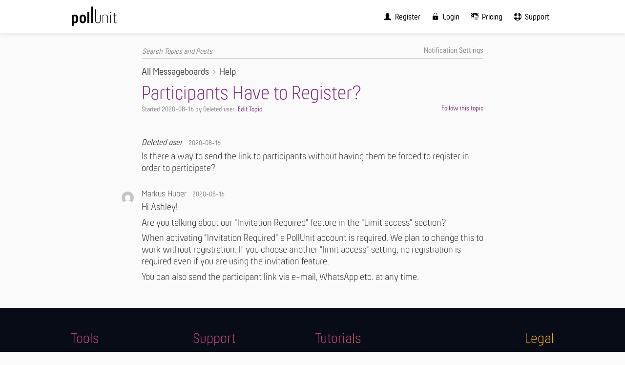

--- FILE ---
content_type: text/html; charset=utf-8
request_url: https://pollunit.com/forum/help-board/participants-have-to-register
body_size: 4391
content:
<!DOCTYPE html>
<html>
<head>
<link rel="stylesheet" href="https://pollunit.com/forum/assets/pollunit_forum-d4c158db4c40931eeaaefea3a923496af5f58d039acf5beee19a1907babc434a.css" media="all" />
<script src="https://pollunit.com/forum/assets/application-28f05408d661b63e4461bca09b25136897da27c08f81d7552ae2977799586416.js"></script>
<link href="https://pollunit.com/assets/application-82a599bd45c178aef41a1a3b835e9f7dc0b90af12a6e77ff6af76af0252ebae6.css" rel="stylesheet" media="all"></link>
<meta charset="utf-8">
<title>Participants Have to Register? | Support Forum</title>

<link href="https://pollunit.com/forum/help-board/participants-have-to-register?locale=en" rel="canonical" />
<meta content="PollUnit" name="application-name">
<meta content="index, follow" name="robots">
<meta content="IE=Edge" http-equiv="X-UA-Compatible">
<meta content="width=device-width, initial-scale=1.0, maximum-scale=1.0, user-scalable=no" name="viewport">
<meta name="csrf-param" content="authenticity_token" />
<meta name="csrf-token" content="CU3WPT6YM4IRVc5aFWdYAhiAqFFHphFWCR5F4LKkRVjNYTLwK4QLf3lsib_JEm-UhmjGcNTHW3_RDbbTdR_C6Q" />

<link href="https://pollunit.com/assets/brand/app_icons/apple-touch-icon-ceaf1564f11fa1a6026a0454d6f5a2d1fd8f747105906c82ffa787a39e154d67.png" rel="apple-touch-icon" type="image/png"></link>
<link href="https://pollunit.com/assets/brand/app_icons/favicon-32x32-1cc579ac27a800c92afeec276925632fa6c701a8107da05911ec0d88cd0bfdff.png" rel="icon" sizes="32x32" type="image/png">
<link href="https://pollunit.com/assets/brand/app_icons/favicon-16x16-35955d24be9e55ebb696454618a9c9eab9f52e894bf56d64fa7688813e19b47a.png" rel="icon" sizes="16x16" type="image/png">
<link color="#00a8ab" href="https://pollunit.com/assets/brand/app_icons/safari-pinned-tab-7db90b93fd385e8db0c59afb94756222db2610dda44eb45a1c5bf0ef196b5bff.svg" rel="mask-icon">
<link href="https://pollunit.com/assets/brand/app_icons/favicon-c046fd61ae7f21b773e72357287afb4fef7f745f2ba26418cca589ad5b16c14c.ico" rel="shortcut icon">
<meta content="PollUnit" name="apple-mobile-web-app-title">
<meta content="PollUnit" name="application-name">
<meta content="#00a8ab" name="msapplication-TileColor">
<meta content="https://pollunit.com/assets/brand/app_icons/browserconfig-af2eb3064bc41a6ba158d32d8ff8839037a3eeec00c4863c7b7bfab4132dc163.xml" name="msapplication-config">
<meta content="#ffffff" name="theme-color">

</head>

<body>
<header class="" id="mainHeader" role="presentation">
<div class="centered-content">
<button aria-controls="mobile-menu" aria-label="Global navigation" class="puIcon puIcon-menu" id="mobile-menu-toggle"></button>
<nav aria-label="Global navigation">
<div class="logo">
<a class="originalLogo" aria-label="PollUnit Home Page" href="https://pollunit.com/en"><div class="puIcon puIcon-pollunit" aria-hidden="true"></div>
</a></div>
<ul class="vertical-aligned" id="mainMenu" role="menubar">
<li class="menu-item" role="presentation">
<a role="menuitem" tabindex="0" href="https://pollunit.com/en/users/sign_up"><div class="puIcon puIcon-user" aria-hidden="true"></div>
<div class="text" role="presentation">Register</div>
</a></li>

<li class="menu-item" role="presentation">
<a role="menuitem" tabindex="-1" href="https://pollunit.com/en/users/sign_in"><div class="puIcon puIcon-login" aria-hidden="true"></div>
<div class="text" role="presentation">Login</div>
</a></li>

<li class="menu-item" role="presentation">
<a role="menuitem" tabindex="-1" href="https://pollunit.com/en/accounts"><div class="puIcon puIcon-price" aria-hidden="true"></div>
<div class="text" role="presentation">Pricing</div>
</a></li>
<li class="menu-item" role="presentation">
<a role="menuitem" aria-haspopup="true" aria-expanded="false" tabindex="-1" href="https://pollunit.com/en/support"><div class="puIcon puIcon-support" aria-hidden="true"></div>
<div class="text" role="presentation">Support</div>
</a><ul aria-label="Support" role="menu">
<li class="subMenuItem-onlyExpanded" role="presentation">
<a role="menuitem" href="https://pollunit.com/en/support"><div class="puIcon puIcon-support" aria-hidden="true"></div>
<div class="text" role="presentation">Support</div>
</a></li>
<li role="presentation">
<a role="menuitem" href="https://pollunit.com/en/tutorials"><div class="puIcon puIcon-tutorials" aria-hidden="true"></div>
<div class="text" role="presentation">Tutorials</div>
</a></li>
<li role="presentation">
<a role="menuitem" href="https://pollunit.com/en/posts"><div class="puIcon puIcon-blog" aria-hidden="true"></div>
<div class="text" role="presentation">Blog</div>
</a></li>
<li role="presentation">
<a role="menuitem" href="https://pollunit.com/en/help"><div class="puIcon puIcon-info" aria-hidden="true"></div>
<div class="text" role="presentation">Guide</div>
</a></li>
<li role="presentation">
<a role="menuitem" href="/forum/"><div class="puIcon puIcon-comments" aria-hidden="true"></div>
<div class="text">Support Forum</div>
</a></li>
</ul>
</li>

</ul>
</nav>
</div>
</header>

<div id="content" role="presentation">
<main>

<div id="thredded--container" class="thredded--main-container thredded--topic-show thredded--global-nav-icons-1" data-thredded-locale="en" data-thredded-page-id="thredded--topic-show" data-thredded-root-url="/forum/">
  <header class="thredded--main-header">
  <nav class="thredded--navigation">
<ul class="thredded--user-navigation">

<li class="thredded--user-navigation--settings thredded--user-navigation--item">
  <a rel="nofollow" href="/forum/help-board/preferences/edit">
    <svg xmlns="http://www.w3.org/2000/svg" viewBox="0 0 24 24" class="thredded--icon"><title>Notification Settings</title><path d="M0 0h24v24H0z" fill="none"></path><path d="M19.43 12.98c.04-.32.07-.64.07-.98s-.03-.66-.07-.98l2.11-1.65c.19-.15.24-.42.12-.64l-2-3.46c-.12-.22-.39-.3-.61-.22l-2.49 1c-.52-.4-1.08-.73-1.69-.98l-.38-2.65A.488.488 0 0 0 14 2h-4c-.25 0-.46.18-.49.42l-.38 2.65c-.61.25-1.17.59-1.69.98l-2.49-1c-.23-.09-.49 0-.61.22l-2 3.46c-.13.22-.07.49.12.64l2.11 1.65c-.04.32-.07.65-.07.98s.03.66.07.98l-2.11 1.65c-.19.15-.24.42-.12.64l2 3.46c.12.22.39.3.61.22l2.49-1c.52.4 1.08.73 1.69.98l.38 2.65c.03.24.24.42.49.42h4c.25 0 .46-.18.49-.42l.38-2.65c.61-.25 1.17-.59 1.69-.98l2.49 1c.23.09.49 0 .61-.22l2-3.46c.12-.22.07-.49-.12-.64l-2.11-1.65zM12 15.5c-1.93 0-3.5-1.57-3.5-3.5s1.57-3.5 3.5-3.5 3.5 1.57 3.5 3.5-1.57 3.5-3.5 3.5z"></path></svg>
    <span class="thredded--nav-text">Notification Settings</span>
</a></li>

</ul>
<div class="thredded--main-navigation">
<ul class="thredded--navigation-breadcrumbs">
  <li><a href="/forum/">All Messageboards</a></li>
    <li><a href="/forum/help-board">Help</a></li>
</ul>

<form class="thredded--form thredded--navigation--search thredded--navigation--search-topics" data-thredded-turboform="true" action="/forum/help-board" accept-charset="UTF-8" method="get">
  <label for="q">Search</label>
  <input type="search" name="q" id="q" required="required" placeholder="Search Topics and Posts" />
  <button type="submit">Search</button>
</form>
</div>
</nav>

</header>

  
  
  <section id="topic_181" class="thredded--main-section thredded--topic thredded--topic-unread thredded--topic-notfollowing">

    <header class="thredded--topic-header">
  
    <h1 class="thredded--topic-header--title">Participants Have to Register?</h1>
  <cite class="thredded--topic-header--started-by">
    Started <time datetime="2020-08-16T20:00:39Z" title="2020-08-16 08:00 PM UTC">2020-08-16</time> by Deleted user

  </cite>
    <a class="thredded--topic-header--edit-topic" rel="nofollow" href="/forum/help-board/participants-have-to-register/edit">Edit Topic</a>
      <div class="thredded--topic-header--follow-info">
        <form class="thredded--topic-header--follow-info--follow" method="post" action="/forum/help-board/participants-have-to-register/follow"><input type="submit" value="Follow this topic" /><input type="hidden" name="authenticity_token" value="CiX8ajr9I8DxFqXizCoTbA_nLQtsOM4o7nQZoeBNl4eJsGPg9NSGliX2X7SxpiDRaA6oFy34fl__Q60TNycgsA" autocomplete="off" /></form>
      </div>
  
</header>

    
      <footer class="thredded--pagination-top"></footer>
    
<article id="post_550" class="thredded--post thredded----post">
  

  <header>
  
  <h2 class="thredded--post--user"><em>Deleted user</em>
</h2>
  <a href="/forum/posts/550" rel="nofollow" class="thredded--link thredded--post--created-at">
    <time datetime="2020-08-16T20:00:39Z" title="2020-08-16 08:00 PM UTC">2020-08-16</time>
  </a>
</header>

  <div class="thredded--post--content">
  <p>Is there a way to send the link to participants without having them be forced to register in order to participate?</p>
</div>


</article>
<article id="post_553" class="thredded--post thredded----post">
  

  <header>
  <img class="thredded--post--avatar" src="//www.gravatar.com/avatar/4f92763964c14fa270cb858611b42bbe?s=156&amp;d=mm" />
  <h2 class="thredded--post--user"><a href="#">Markus Huber</a>
</h2>
  <a href="/forum/posts/553" rel="nofollow" class="thredded--link thredded--post--created-at">
    <time datetime="2020-08-16T22:58:23Z" title="2020-08-16 10:58 PM UTC">2020-08-16</time>
  </a>
</header>

  <div class="thredded--post--content">
  <p>Hi Ashley!</p>

<p>Are you talking about our "Invitation Required" feature in the "Limit access" section?</p>

<p>When activating "Invitation Required" a PollUnit account is required. We plan to change this to work without registration. If you choose another "limit access" setting, no registration is required even if you are using the invitation feature.</p>

<p>You can also send the participant link via e-mail, WhatsApp etc. at any time.</p>
</div>


</article>
    
      <footer class="thredded--pagination-bottom"></footer>



</section>
  
</div>
<script data-turbolinks-eval="false">
//<![CDATA[

  document.addEventListener('DOMContentLoaded', function() {
    (window.Thredded = window.Thredded || {}).DOMContentLoadedFired = true;
  });

//]]>
</script>
</main>
</div>
<footer aria-label="PollUnit Footer" id="footer">
<div aria-label="Directory" class="centered-content" role="navigation">
<div class="columns">
<div class="column col-25">
<h2 class="text-gradient-2" id="footerTools">Tools</h2>
<ul aria-labelledby="footerTools">
<li><a href="https://pollunit.com/en/voting">Voting</a></li>
<li><a href="https://pollunit.com/en/survey">Surveys</a></li>
<li><a href="https://pollunit.com/en/table">Free Tables</a></li>
<li><a href="https://pollunit.com/en/collect-ideas-and-feedback">Collect Ideas and Feedback</a></li>
<li><a href="https://pollunit.com/en/photo-contest">Photo Contests</a></li>
<li><a href="https://pollunit.com/en/video-contest">Video Contests</a></li>
<li><a href="https://pollunit.com/en/music-contest">Music Contests</a></li>
<li><a href="https://pollunit.com/en/landing-page">Landing Page</a></li>
<li><a href="https://pollunit.com/en/pairwise-comparison">Pairwise Comparison</a></li>
<li><a href="https://pollunit.com/en/advent-calendar">Advent Calendar</a></li>
</ul>
</div>
<div class="column col-25">
<h2 class="text-gradient-2" id="footerSupport">Support</h2>
<ul aria-labelledby="footerSupport">
<li><a href="https://pollunit.com/en/support">Support</a></li>
<li><a href="https://pollunit.com/en/help">PollUnit Help</a></li>
<li><a href="https://pollunit.com/en/tutorials">Tutorials</a></li>
<li><a data-turbolinks="false" href="/forum">Support Forum</a></li>
<li><a href="mailto:support@pollunit.com">support@pollunit.com</a></li>
</ul>
</div>
<div class="column col-25">
<h2 class="text-gradient-2" id="footerTutorials">Tutorials</h2>
<ul aria-labelledby="footerTutorials">
<li><a href="https://pollunit.com/en/tutorials/create_your_first_poll">Create your first poll</a></li>
<li><a href="https://pollunit.com/en/tutorials/advanced_poll_settings">Advanced poll features</a></li>
<li><a href="https://pollunit.com/en/tutorials/advanced_survey_logic">Advanced survey branching logic</a></li>
<li><a href="https://pollunit.com/en/tutorials/distribute_tasks">Distribute tasks online</a></li>
<li><a href="https://pollunit.com/en/tutorials/cast_your_vote">Cast votes and rate options</a></li>
<li><a href="https://pollunit.com/en/tutorials/find_a_date">Find a date</a></li>
<li><a href="https://pollunit.com/en/tutorials/vote_for_images">Vote on images</a></li>
<li><a href="https://pollunit.com/en/tutorials/create_theme">Create your own theme</a></li>
<li><a href="https://pollunit.com/en/tutorials/create_logo">Polls with your own logo</a></li>
<li><a href="https://pollunit.com/en/tutorials/evaluation">Evaluate your PollUnit</a></li>
<li><a href="https://pollunit.com/en/tutorials/dot_voting">Dot Voting</a></li>
<li><a href="https://pollunit.com/en/tutorials/range_voting">Range Voting</a></li>
<li><a href="https://pollunit.com/en/tutorials/embed_poll">Polls on your own website</a></li>
<li><a href="https://pollunit.com/en/tutorials/live_voting">Live Voting</a></li>
<li><a href="https://pollunit.com/en/tutorials/consensus">Reach a consensus</a></li>
<li><a href="https://pollunit.com/en/tutorials/organization">Manage orga&shy;nizations</a></li>
<li><a href="https://pollunit.com/en/tutorials/prevent_multiple_participation">Prevent multiple participation</a></li>
<li><a href="https://pollunit.com/en/tutorials/wallets">Donations and participation fees</a></li>
</ul>
<div class="spacer quarter"></div>
</div>
<div class="column col-25 right">
<h2 class="text-gradient-2" id="footerLegal">Legal</h2>
<ul aria-labelledby="footerLegal">
<li><a href="https://pollunit.com/en/privacy">Privacy policy</a></li>
<li><a href="https://pollunit.com/en/terms">Terms of use</a></li>
<li><a href="https://pollunit.com/en/imprint">Imprint</a></li>
</ul>
<div class="spacer quarter"></div>
<h2 class="text-gradient-2" id="footerAbout">PollUnit</h2>
<ul aria-labelledby="footerAbout">
<li><a href="https://pollunit.com/en/posts">PollUnit Blog</a></li>
<li><a href="https://pollunit.com/en/about">About PollUnit</a></li>
<li><a href="https://pollunit.com/en/posts#pressKit">Press kit</a></li>
</ul>
<div class="spacer quarter"></div>
</div>
</div>
</div>
<div class="subFooter">
<div class="centered-content">
<ul role="presentation">
<li class="logo" role="presentation">
<a aria-label="PollUnit" class="puIcon puIcon-pollunit" href="https://pollunit.com/en"></a>
</li>
<li role="presentation">© PollUnit</li>
</ul>
</div>
</div>
</footer>

<nav aria-labelledby="mobile-menu-toggle" id="mobile-menu">
<ul role="menu">
<li class="menu-item" role="presentation">
<a role="menuitem" tabindex="0" href="https://pollunit.com/en/users/sign_up"><div class="puIcon puIcon-user" aria-hidden="true"></div>
<div class="text" role="presentation">Register</div>
</a></li>

<li class="menu-item" role="presentation">
<a role="menuitem" tabindex="-1" href="https://pollunit.com/en/users/sign_in"><div class="puIcon puIcon-login" aria-hidden="true"></div>
<div class="text" role="presentation">Login</div>
</a></li>

<li class="menu-item" role="presentation">
<a role="menuitem" tabindex="-1" href="https://pollunit.com/en/accounts"><div class="puIcon puIcon-price" aria-hidden="true"></div>
<div class="text" role="presentation">Pricing</div>
</a></li>
<li class="menu-item" role="presentation">
<a role="menuitem" aria-haspopup="true" aria-expanded="false" tabindex="-1" href="https://pollunit.com/en/support"><div class="puIcon puIcon-support" aria-hidden="true"></div>
<div class="text" role="presentation">Support</div>
</a><ul aria-label="Support" role="menu">
<li class="subMenuItem-onlyExpanded" role="presentation">
<a role="menuitem" href="https://pollunit.com/en/support"><div class="puIcon puIcon-support" aria-hidden="true"></div>
<div class="text" role="presentation">Support</div>
</a></li>
<li role="presentation">
<a role="menuitem" href="https://pollunit.com/en/tutorials"><div class="puIcon puIcon-tutorials" aria-hidden="true"></div>
<div class="text" role="presentation">Tutorials</div>
</a></li>
<li role="presentation">
<a role="menuitem" href="https://pollunit.com/en/posts"><div class="puIcon puIcon-blog" aria-hidden="true"></div>
<div class="text" role="presentation">Blog</div>
</a></li>
<li role="presentation">
<a role="menuitem" href="https://pollunit.com/en/help"><div class="puIcon puIcon-info" aria-hidden="true"></div>
<div class="text" role="presentation">Guide</div>
</a></li>
<li role="presentation">
<a role="menuitem" href="/forum/"><div class="puIcon puIcon-comments" aria-hidden="true"></div>
<div class="text">Support Forum</div>
</a></li>
</ul>
</li>

</ul>
</nav>
</body>
</html>


--- FILE ---
content_type: text/css
request_url: https://pollunit.com/forum/assets/pollunit_forum-d4c158db4c40931eeaaefea3a923496af5f58d039acf5beee19a1907babc434a.css
body_size: 9327
content:
.text-gradient{background:linear-gradient(117deg, #2f2764, #bd3291, #e75f53, #fec90b);-webkit-background-clip:text;-webkit-text-fill-color:transparent}.text-gradient-2{background:linear-gradient(117deg, #bd3291, #e75f53, #fec90b);-webkit-background-clip:text;-webkit-text-fill-color:transparent}html{min-height:100%;font-size:62.5%}@media screen and (min-width: 1600px){html{font-size:68.75%}}@media screen and (min-width: 2000px){html{font-size:75%}}@media screen and (min-width: 2300px){html{font-size:81.25%}}@media screen and (min-width: 2600px){html{font-size:87.5%}}html .thredded--currently-online{display:none}html .thredded--main-container{padding:2rem 0;max-width:92%;width:70rem;margin:0 auto}@media screen and (max-width: 670px){html .thredded--main-container{max-width:85%;max-width:calc(100% - 5rem)}}html .thredded--messageboards-group{border-radius:4px;box-shadow:0 0 0.5rem rgba(0,0,0,0.1);background-color:#fff;margin-bottom:2rem}html .thredded--messageboards-group--title>a{font-family:'Hansom PollUnit', Helvetica, Arial, sans-serif;font-weight:700;font-size:2.2rem}html .thredded--topics--posts-count{font-family:'Hansom PollUnit', Helvetica, Arial, sans-serif;font-weight:700;font-size:1.4rem;line-height:2.2rem}html .thredded--messageboard--title,html .thredded--topics--title{font-family:'Hansom PollUnit', Helvetica, Arial, sans-serif;font-weight:700;font-size:1.8rem;color:#000000}html .thredded--messageboard--meta{font-family:'Hansom PollUnit', Helvetica, Arial, sans-serif;font-weight:500;font-size:1.6rem}html .thredded--messageboard--meta--counts{color:#d44377}html .thredded--messageboard--description{font-family:'Hansom PollUnit', Helvetica, Arial, sans-serif;font-weight:500;font-size:1.6rem}html .thredded--messageboard--unread-followed-icon{height:1.4rem;width:1.4rem}html .thredded--messageboard--unread-followed-topics-count{font-family:'Hansom PollUnit', Helvetica, Arial, sans-serif;font-weight:700;color:#fff;background-color:#803083;font-size:1.6rem;padding:.5rem;position:relative;top:-.4rem}html .thredded--messageboard--unread-followed-topics-count svg{margin-right:.3rem}html .thredded--messageboard--byline{font-size:1.6rem;color:#696969}html .thredded--form input,html .thredded--form label,html .thredded--form select{font-size:1.8rem;font-family:'Hansom PollUnit', Helvetica, Arial, sans-serif;font-weight:500}html .thredded--button,html .thredded--form--submit{font-family:'Hansom PollUnit', Helvetica, Arial, sans-serif;font-weight:500;font-size:1.8rem;background-color:black;padding:.6rem 1.2rem}html .thredded--button:hover,html .thredded--form--submit:hover{background-color:#d44377}html .thredded--user-navigation{margin-bottom:1rem}html .thredded--navigation--search input[type="search"]{font-family:'Hansom PollUnit', Helvetica, Arial, sans-serif;font-weight:500;font-size:1.6rem;line-height:1}html .thredded--user-navigation--moderation--pending-count{font-family:'Hansom PollUnit', Helvetica, Arial, sans-serif;font-weight:700;background-color:#803083;color:#fff;font-size:1.2rem;padding:.4rem .2rem .2rem .2rem;position:relative;margin-top:-.3rem;display:inline-block;text-align:center;min-width:1.8rem}html .thredded--form input[type="checkbox"],html .thredded--form input[type="radio"]{width:auto;height:auto;display:inline-block;opacity:1;position:relative}html .thredded--user-navigation--settings,html .thredded--user-navigation--item{font-size:1.6rem}html .thredded--topic-notfollowing .thredded--topics--follow-icon,html .thredded--topic-header--follow-icon,html .thredded--topic-following .thredded--topics--follow-icon{width:2.2rem;height:2.2rem}html .thredded--post--dropdown--toggle{width:1.8rem;height:1.8rem}html .thredded--currently-online--title,html .thredded--empty--title,html .thredded--messageboard--title,html .thredded--messageboard--meta--counts,html .thredded--post--topic,html .thredded--post--user,html .thredded--post--user-and-topic,html .thredded--post-form--title,html .thredded--preferences--title,html .thredded--topic-header--title,html .thredded--topics--title,html .thredded--preview-area--title{font-size:1.8rem}html .thredded--post--avatar{width:2.5rem;height:2.5rem;top:.5rem}html .thredded--currently-online--user{font-size:1.8rem}html .thredded--topic-header{margin-bottom:5rem}html .thredded--topic-header--title{font-family:'Hansom PollUnit', Helvetica, Arial, sans-serif;font-weight:300;color:#803083;font-size:4rem;line-height:1;word-break:break-word}.thredded--topic--locked-notice,.thredded--flash-message,.thredded--alert{border:solid 1px;border-radius:3px;box-sizing:border-box;margin-bottom:0.75rem;padding:0.75rem;text-decoration:none;width:100%}@media (min-width: 48.00001rem){.thredded--topic--locked-notice,.thredded--flash-message,.thredded--alert{margin-bottom:1.5rem}}.thredded--flash-message--success,.thredded--alert-success{background:#e6efc2;border-color:#cbfae7;color:#13b374}.thredded--flash-message--success a,.thredded--alert-success a{color:#0e8556;text-decoration:underline}.thredded--flash-message--success a:focus,.thredded--alert-success a:focus,.thredded--flash-message--success a:hover,.thredded--alert-success a:hover{color:#0c6e47}.thredded--flash-message--error,.thredded--alert-danger{background:#fbe3e4;border-color:white;color:#e41e4d}.thredded--flash-message--error a,.thredded--alert-danger a{color:#b9163d;text-decoration:underline}.thredded--flash-message--error a:focus,.thredded--alert-danger a:focus,.thredded--flash-message--error a:hover,.thredded--alert-danger a:hover{color:#a21335}.thredded--flash-message--notice,.thredded--alert-info{background:#e6f3fa;border-color:#d48fd6;color:#491b4b}.thredded--flash-message--notice a,.thredded--alert-info a{color:#250e26;text-decoration:underline}.thredded--flash-message--notice a:focus,.thredded--alert-info a:focus,.thredded--flash-message--notice a:hover,.thredded--alert-info a:hover{color:#130713}.thredded--topic--locked-notice,.thredded--flash-message--alert,.thredded--alert-warning{background:#fcf8e3;border-color:#eee5d6;color:#8a6d3b}.thredded--topic--locked-notice a,.thredded--flash-message--alert a,.thredded--alert-warning a{color:#66512c;text-decoration:underline}.thredded--topic--locked-notice a:focus,.thredded--flash-message--alert a:focus,.thredded--alert-warning a:focus,.thredded--topic--locked-notice a:hover,.thredded--flash-message--alert a:hover,.thredded--alert-warning a:hover{color:#544324}.thredded--button,.thredded--form--submit{-webkit-appearance:none;-moz-appearance:none;appearance:none;-webkit-font-smoothing:antialiased;background:#803083;border-radius:3px;border:none;color:#fff;cursor:pointer;display:inline-block;font-family:"Hansom PollUnit", Helvetica, Arial, sans-serif;font-size:1.4rem;font-weight:600;line-height:1;padding:0.75em 1em;text-decoration:none;-webkit-user-select:none;-moz-user-select:none;user-select:none;vertical-align:middle;white-space:nowrap}.thredded--button:hover,.thredded--form--submit:hover,.thredded--button:focus,.thredded--form--submit:focus{background-color:#491b4b;color:#fff;text-decoration:none}.thredded--button:focus,.thredded--form--submit:focus{box-shadow:0 0 3px #803083;outline:none}.thredded--button:disabled,.thredded--form--submit:disabled{cursor:not-allowed;opacity:0.5}.thredded--button:disabled:hover,.thredded--form--submit:disabled:hover{background:#803083}.thredded--button-light{background-color:#d48fd6;color:#491b4b}.thredded--button-light:hover,.thredded--button-light:active,.thredded--button-light:focus{background-color:#be57c2;color:#130713}.thredded--button-wide{display:block;text-align:center}.thredded--messageboards--actions,.thredded--post-moderation-actions{text-align:center}.thredded--messageboards--actions a,.thredded--post-moderation-actions a,.thredded--messageboards--actions .button_to,.thredded--post-moderation-actions .button_to{display:block;margin-top:0.75rem}@media (min-width: 34.00001rem){.thredded--messageboards--actions a,.thredded--post-moderation-actions a,.thredded--messageboards--actions .button_to,.thredded--post-moderation-actions .button_to{display:inline-block}.thredded--messageboards--actions a+a,.thredded--post-moderation-actions a+a,.thredded--messageboards--actions .button_to+.button_to,.thredded--post-moderation-actions .button_to+.button_to{margin-left:0.75rem}}.thredded--post--dropdown{position:relative;display:inline-block;cursor:pointer}.thredded--post--dropdown:hover .thredded--post--dropdown--toggle{color:#d44377}.thredded--post--dropdown:hover .thredded--post--dropdown--actions{transform:scale(1);opacity:1}.thredded--post--dropdown--toggle{color:#803083}.thredded--post--dropdown--actions{position:absolute;background-color:white;border-radius:2px;overflow:hidden;min-width:8.5rem;z-index:3;cursor:pointer;box-shadow:0 2px 2px 0 rgba(0,0,0,0.14),0 3px 1px -2px rgba(0,0,0,0.2),0 1px 5px 0 rgba(0,0,0,0.12);transform:scale(0);opacity:0;transition:transform 0.3s cubic-bezier(0.4, 0, 0.2, 1),opacity 0.2s cubic-bezier(0.4, 0, 0.2, 1);will-change:transform}.thredded--post--dropdown--actions{right:0;transform-origin:100% 0}.thredded--post--dropdown--actions--item{background:none;border-radius:0;border:0;box-sizing:border-box;font:inherit;margin:0;text-align:left;transition:none;width:100%;font-size:1.4rem;color:#4a4a4a;text-decoration:none;padding:1rem 0.75rem;display:block;white-space:nowrap}.thredded--post--dropdown--actions--item:active,.thredded--post--dropdown--actions--item:focus,.thredded--post--dropdown--actions--item:hover{background-color:#803083;color:#fff;text-decoration:none;cursor:pointer}.thredded--post--dropdown--actions--item:active,.thredded--post--dropdown--actions--item:focus{outline:none}.thredded--form [type='color'],.thredded--form [type='date'],.thredded--form [type='datetime'],.thredded--form [type='datetime-local'],.thredded--form [type='email'],.thredded--form [type='month'],.thredded--form [type='number'],.thredded--form [type='password'],.thredded--form [type='search'],.thredded--form [type='tel'],.thredded--form [type='text'],.thredded--form [type='time'],.thredded--form [type='url'],.thredded--form [type='week'],.thredded--form input:not([type]),.thredded--form textarea,.thredded--form select[multiple=multiple]{background:#fff;border:1px solid #bfbfbf;box-shadow:inset 0 1px 3px rgba(0,0,0,0.06);color:#4a4a4a;font-family:"Hansom PollUnit", Helvetica, Arial, sans-serif;font-size:1.6rem;padding:0.75rem;transition:border-color}.thredded--form [type='color']:hover,.thredded--form [type='date']:hover,.thredded--form [type='datetime']:hover,.thredded--form [type='datetime-local']:hover,.thredded--form [type='email']:hover,.thredded--form [type='month']:hover,.thredded--form [type='number']:hover,.thredded--form [type='password']:hover,.thredded--form [type='search']:hover,.thredded--form [type='tel']:hover,.thredded--form [type='text']:hover,.thredded--form [type='time']:hover,.thredded--form [type='url']:hover,.thredded--form [type='week']:hover,.thredded--form input:hover:not([type]),.thredded--form textarea:hover,.thredded--form select[multiple=multiple]:hover{border-color:#afafaf}.thredded--form [type='color']:focus,.thredded--form [type='date']:focus,.thredded--form [type='datetime']:focus,.thredded--form [type='datetime-local']:focus,.thredded--form [type='email']:focus,.thredded--form [type='month']:focus,.thredded--form [type='number']:focus,.thredded--form [type='password']:focus,.thredded--form [type='search']:focus,.thredded--form [type='tel']:focus,.thredded--form [type='text']:focus,.thredded--form [type='time']:focus,.thredded--form [type='url']:focus,.thredded--form [type='week']:focus,.thredded--form input:focus:not([type]),.thredded--form textarea:focus,.thredded--form select[multiple=multiple]:focus{border-color:#803083;box-shadow:inset 0 1px 3px rgba(0,0,0,0.06),0 0 3px #803083;outline:none}.thredded--form fieldset{background-color:#fff;border:1px solid #cccccc;margin:0 0 0.75rem;padding:1.5rem}.thredded--form input,.thredded--form label,.thredded--form select{display:block;font-family:"Hansom PollUnit", Helvetica, Arial, sans-serif;font-size:1.6rem}.thredded--form label{font-weight:600;margin-bottom:0.375rem}.thredded--form label.required::after{content:"*"}.thredded--form label abbr{display:none}.thredded--form [type='color'],.thredded--form [type='date'],.thredded--form [type='datetime'],.thredded--form [type='datetime-local'],.thredded--form [type='email'],.thredded--form [type='month'],.thredded--form [type='number'],.thredded--form [type='password'],.thredded--form [type='search'],.thredded--form [type='tel'],.thredded--form [type='text'],.thredded--form [type='time'],.thredded--form [type='url'],.thredded--form [type='week'],.thredded--form input:not([type]),.thredded--form textarea,.thredded--form select[multiple=multiple]{box-sizing:border-box;width:100%}.thredded--form textarea{line-height:1.5;resize:vertical}.thredded--form input[type="search"]{-webkit-appearance:none;-moz-appearance:none;appearance:none}.thredded--form input[type="checkbox"],.thredded--form input[type="radio"]{display:inline;margin-right:0.375rem}.thredded--form input[type="file"]{padding-bottom:0.75rem;width:100%}.thredded--form select{margin-bottom:0.75rem;max-width:100%;width:auto}.thredded--form-list,.thredded--currently-online--users,.thredded--navigation-breadcrumbs,.thredded--main-navigation,.thredded--moderation-navigation--items,.thredded--scoped-navigation,.thredded--user-navigation{list-style-type:none;margin:0;padding:0}.thredded--navigation-breadcrumbs a,.thredded--moderation-navigation--item a,.thredded--user-navigation--item a{color:#4a4a4a;text-decoration:none;transition:color 0.1s linear}.thredded--navigation-breadcrumbs a:active,.thredded--moderation-navigation--item a:active,.thredded--user-navigation--item a:active,.thredded--navigation-breadcrumbs a:focus,.thredded--moderation-navigation--item a:focus,.thredded--user-navigation--item a:focus,.thredded--navigation-breadcrumbs a:hover,.thredded--moderation-navigation--item a:hover,.thredded--user-navigation--item a:hover{color:#803083;text-decoration:none}.thredded--navigation-breadcrumbs a:active,.thredded--moderation-navigation--item a:active,.thredded--user-navigation--item a:active,.thredded--navigation-breadcrumbs a:focus,.thredded--moderation-navigation--item a:focus,.thredded--user-navigation--item a:focus{outline:none}.thredded--pending-moderation .thredded--moderation-navigation--pending a,.thredded--moderation-history .thredded--moderation-navigation--history a,.thredded--moderation-users .thredded--moderation-navigation--users a,.thredded--moderation-user .thredded--moderation-navigation--users a,.thredded--moderation-activity .thredded--moderation-navigation--activity a,.thredded--user-navigation--item.thredded--is-current a{color:#803083}.thredded--moderation-navigation--items,.thredded--scoped-navigation,.thredded--user-navigation{border-bottom:1px solid #cccccc;font-size:1.4rem;margin-left:0;text-align:left;list-style-type:none}.thredded--moderation-navigation--item,.thredded--user-navigation--item{display:inline-block;margin-right:1rem}.thredded--moderation-navigation--item a,.thredded--user-navigation--item a{display:inline-block;color:#8a8a8a;padding:0.75rem 0}.thredded--moderation-navigation--item:last-child,.thredded--user-navigation--item:last-child{margin-right:0}.thredded--pending-moderation .thredded--moderation-navigation--pending,.thredded--moderation-history .thredded--moderation-navigation--history,.thredded--moderation-users .thredded--moderation-navigation--users,.thredded--moderation-user .thredded--moderation-navigation--users,.thredded--moderation-activity .thredded--moderation-navigation--activity,.thredded--user-navigation--item.thredded--is-current{border-bottom:1px solid #803083;margin-bottom:-1px}.thredded--messageboard--unread-followed-topics-count,.thredded--user-navigation--private-topics--unread,.thredded--user-navigation--moderation--pending-count,.thredded--user-navigation--unread-topics--followed-count{background:#803083;border-radius:10px;color:#fff;font-size:0.75rem;line-height:1;margin-left:0.4rem;padding:2px 6px}.thredded--post--content table,.thredded--table{font-feature-settings:"kern", "liga", "tnum";border-collapse:collapse;margin:0.75rem 0}.thredded--post--content table td,.thredded--table td,.thredded--post--content table th,.thredded--table th{text-align:center;padding:0.5rem 0.75rem;border-bottom:1px solid #cccccc;vertical-align:middle;word-break:break-word}.thredded--post--content table th,.thredded--table th{font-weight:bold}.thredded--preview-area--title,.thredded--topics--title,.thredded--topic-header--title,.thredded--preferences--title,.thredded--post-form--title,.thredded--post--user,.thredded--post--user-and-topic,.thredded--post--topic,.thredded--messageboard--meta--counts,.thredded--messageboard--title,.thredded--empty--title,.thredded--currently-online--title{font-family:inherit;font-size:1.6rem;line-height:1.2;margin:0 0 0.75rem}.thredded--topics--updated-by a,.thredded--topics--messageboard a,.thredded--topics--title a,.thredded--topic-header--follow-info form input[type=submit],.thredded--topic-header--follow-info form button,.thredded--topic-header--edit-topic,.thredded--topic-header--started-by a,.thredded--topic-header--participants--participant>a,.thredded--post--content--spoiler--summary,.thredded--post--content a,.thredded--post--user a,.thredded--post--topic a,.thredded--post--user-and-topic a,.thredded--messageboard,.thredded--link,.thredded--post-moderation-record--content-changed-notice a,.thredded--post-moderation-record--moderation-state-notice a{color:#803083;text-decoration:none;transition:color 0.1s linear}.thredded--topics--updated-by a:active,.thredded--topics--messageboard a:active,.thredded--topics--title a:active,.thredded--topic-header--follow-info form input[type=submit]:active,.thredded--topic-header--follow-info form button:active,.thredded--topic-header--edit-topic:active,.thredded--topic-header--started-by a:active,.thredded--topic-header--participants--participant>a:active,.thredded--post--content--spoiler--summary:active,.thredded--post--content a:active,.thredded--post--user a:active,.thredded--post--topic a:active,.thredded--post--user-and-topic a:active,.thredded--messageboard:active,.thredded--link:active,.thredded--post-moderation-record--content-changed-notice a:active,.thredded--post-moderation-record--moderation-state-notice a:active,.thredded--topics--updated-by a:focus,.thredded--topics--messageboard a:focus,.thredded--topics--title a:focus,.thredded--topic-header--follow-info form input[type=submit]:focus,.thredded--topic-header--follow-info form button:focus,.thredded--topic-header--edit-topic:focus,.thredded--topic-header--started-by a:focus,.thredded--topic-header--participants--participant>a:focus,.thredded--post--content--spoiler--summary:focus,.thredded--post--content a:focus,.thredded--post--user a:focus,.thredded--post--topic a:focus,.thredded--post--user-and-topic a:focus,.thredded--messageboard:focus,.thredded--link:focus,.thredded--post-moderation-record--content-changed-notice a:focus,.thredded--post-moderation-record--moderation-state-notice a:focus,.thredded--topics--updated-by a:hover,.thredded--topics--messageboard a:hover,.thredded--topics--title a:hover,.thredded--topic-header--follow-info form input[type=submit]:hover,.thredded--topic-header--follow-info form button:hover,.thredded--topic-header--edit-topic:hover,.thredded--topic-header--started-by a:hover,.thredded--topic-header--participants--participant>a:hover,.thredded--post--content--spoiler--summary:hover,.thredded--post--content a:hover,.thredded--post--user a:hover,.thredded--post--topic a:hover,.thredded--post--user-and-topic a:hover,.thredded--messageboard:hover,.thredded--link:hover,.thredded--post-moderation-record--content-changed-notice a:hover,.thredded--post-moderation-record--moderation-state-notice a:hover{color:#d44377;text-decoration:none}.thredded--topics--updated-by a:active,.thredded--topics--messageboard a:active,.thredded--topics--title a:active,.thredded--topic-header--follow-info form input[type=submit]:active,.thredded--topic-header--follow-info form button:active,.thredded--topic-header--edit-topic:active,.thredded--topic-header--started-by a:active,.thredded--topic-header--participants--participant>a:active,.thredded--post--content--spoiler--summary:active,.thredded--post--content a:active,.thredded--post--user a:active,.thredded--post--topic a:active,.thredded--post--user-and-topic a:active,.thredded--messageboard:active,.thredded--link:active,.thredded--post-moderation-record--content-changed-notice a:active,.thredded--post-moderation-record--moderation-state-notice a:active,.thredded--topics--updated-by a:focus,.thredded--topics--messageboard a:focus,.thredded--topics--title a:focus,.thredded--topic-header--follow-info form input[type=submit]:focus,.thredded--topic-header--follow-info form button:focus,.thredded--topic-header--edit-topic:focus,.thredded--topic-header--started-by a:focus,.thredded--topic-header--participants--participant>a:focus,.thredded--post--content--spoiler--summary:focus,.thredded--post--content a:focus,.thredded--post--user a:focus,.thredded--post--topic a:focus,.thredded--post--user-and-topic a:focus,.thredded--messageboard:focus,.thredded--link:focus,.thredded--post-moderation-record--content-changed-notice a:focus,.thredded--post-moderation-record--moderation-state-notice a:focus{outline:none}.thredded--post--content hr{border-bottom:none;border-left:none;border-right:none;border-top:1px solid #cccccc;margin:1.5rem 0}.thredded--post--content p,.thredded--post--created-at,.thredded--messageboard--byline,.thredded--messageboard--description,.thredded--form-list--hint{margin:0 0 0.75rem}.thredded--messageboard--meta--icon,.thredded--icon{fill:currentColor}.thredded--post--content blockquote,.thredded--blockquote{margin:0 0 0.75rem;border-left:solid 5px #cccccc;padding:1rem}.thredded--post--content blockquote>*:last-child,.thredded--blockquote>*:last-child{margin-bottom:0}@media (max-width: 34rem){.thredded--post--content blockquote,.thredded--blockquote{padding:0.375rem 0.75rem}}.thredded--embed-16-by-9{display:block;position:relative;padding-bottom:56.25%;padding-top:35px;height:0;overflow:hidden}.thredded--embed-16-by-9>iframe{position:absolute;top:0;left:0;width:100%;height:100%}.thredded--flex-spacer{flex-grow:1}.thredded--is-compact input[type="submit"],.thredded--is-compact label{height:0;margin:0;opacity:0;visibility:hidden}.thredded--is-compact input{margin:0}.thredded--is-compact li{margin-bottom:0}.thredded--is-compact li:not(.title){height:0;visibility:hidden;opacity:0;margin:0}.thredded--is-expanded label{height:auto;margin-bottom:0.375rem;opacity:1;visibility:visible}.thredded--is-expanded .private_users,.thredded--is-expanded .content,.thredded--is-expanded .submit{height:auto;opacity:1;visibility:visible}.thredded--main-container{-webkit-font-smoothing:antialiased;box-sizing:content-box;color:#4a4a4a;font-family:"Hansom PollUnit", Helvetica, Arial, sans-serif;font-size:1.6rem;line-height:1.5;margin:0 auto;max-width:43.125rem;padding:0}.thredded--main-container::after{clear:both;content:"";display:block}@media (min-width: 34.00001rem){.thredded--main-container{padding:0 2rem 0.75rem 2rem}}.thredded--main-navigation{display:flex;flex-wrap:wrap}.thredded--navigation-breadcrumbs li{display:block}.thredded--navigation-breadcrumbs li a{display:block}@media (max-width: 48rem){.thredded--navigation-breadcrumbs li{font-weight:bold}}@media (max-width: 34rem){.thredded--navigation-breadcrumbs li a{position:relative}.thredded--navigation-breadcrumbs li:first-child:last-child a,.thredded--navigation-breadcrumbs li.thredded--navigation-breadcrumbs--item-no-link:first-child:last-child{padding:0.75rem 0}.thredded--navigation-breadcrumbs li:first-child:not(:last-child) a,.thredded--navigation-breadcrumbs li.thredded--navigation-breadcrumbs--item-no-link:first-child:not(:last-child){padding-top:0.375rem}.thredded--navigation-breadcrumbs li:last-child:not(:first-child) a,.thredded--navigation-breadcrumbs li.thredded--navigation-breadcrumbs--item-no-link:last-child:not(:first-child){padding-bottom:0.375rem}.thredded--navigation-breadcrumbs li:last-child:not(:first-child) a::before,.thredded--navigation-breadcrumbs li.thredded--navigation-breadcrumbs--item-no-link:last-child:not(:first-child)::before{background:url("data:image/svg+xml;charset=utf-8,%3Csvg viewBox='0 0 7 11' xmlns='http://www.w3.org/2000/svg'%3E%3Cpath d='M1.96.19a.47.47 0 0 0-.685 0L.592.91a.52.52 0 0 0 0 .715L3.887 5.03.564 8.462a.52.52 0 0 0 0 .716l.684.717a.47.47 0 0 0 .684 0l4.35-4.508a.528.528 0 0 0 0-.717L1.958.19' fill='%23B0AEBC' fill-rule='evenodd'/%3E%3C/svg%3E") no-repeat center center;content:"";display:inline-block;height:10px;margin:0 0.45rem 0 0.75rem;width:6px;position:absolute;top:0.4em;left:-1.625em}}@media (min-width: 34.00001rem){.thredded--navigation-breadcrumbs li{display:inline-block}.thredded--navigation-breadcrumbs li a,.thredded--navigation-breadcrumbs li.thredded--navigation-breadcrumbs--item-no-link{display:inline-block;padding:0.75rem 0}.thredded--navigation-breadcrumbs li::after{background:url("data:image/svg+xml;charset=utf-8,%3Csvg viewBox='0 0 7 11' xmlns='http://www.w3.org/2000/svg'%3E%3Cpath d='M1.96.19a.47.47 0 0 0-.685 0L.592.91a.52.52 0 0 0 0 .715L3.887 5.03.564 8.462a.52.52 0 0 0 0 .716l.684.717a.47.47 0 0 0 .684 0l4.35-4.508a.528.528 0 0 0 0-.717L1.958.19' fill='%23B0AEBC' fill-rule='evenodd'/%3E%3C/svg%3E") no-repeat center center;content:"";display:inline-block;height:10px;margin:0 0.45rem 0 0.75rem;width:6px}.thredded--navigation-breadcrumbs li:last-child::after{display:none}}.thredded--navigation--search{margin:0;padding:0;position:absolute;top:0;right:auto;left:0}@media (max-width: 48rem){.thredded--navigation--search{position:initial;margin-bottom:0.75rem}}.thredded--navigation--search label{display:none}.thredded--navigation--search input[type="search"]{box-shadow:none;width:100%}@media (min-width: 48.00001rem){.thredded--navigation--search input[type="search"]{background:transparent;border-color:transparent;font-size:1.4rem;line-height:1rem;min-width:13rem;width:auto;padding:0.9375rem 0.75rem 0.875rem 0.75rem;margin-top:-1px;margin-bottom:0}.thredded--navigation--search input[type="search"],.thredded--navigation--search input[type="search"]:focus{transition:background, border-color, box-shadow, min-width 0.15s ease-out 0s}.thredded--navigation--search input[type="search"]:not(:-moz-placeholder){background:#fff;box-shadow:none;margin-right:0;margin-left:0;min-width:16rem;text-align:left}.thredded--navigation--search input[type="search"]:focus,.thredded--navigation--search input[type="search"]:not(:placeholder-shown){background:#fff;box-shadow:none;margin-right:0;margin-left:0;min-width:16rem;text-align:left}.thredded--navigation--search input[type="search"]:hover{border-color:transparent;box-shadow:none}.thredded--navigation--search input[type="search"]::-webkit-search-decoration,.thredded--navigation--search input[type="search"]::-webkit-search-cancel-button,.thredded--navigation--search input[type="search"]::-webkit-search-results-button,.thredded--navigation--search input[type="search"]::-webkit-search-results-decoration{max-height:1rem}.thredded--navigation--search input[type="search"]:placeholder-shown::-webkit-search-cancel-button,.thredded--navigation--search input[type="search"]:placeholder-shown::-webkit-search-decoration,.thredded--navigation--search input[type="search"]:not(:focus)::-webkit-search-cancel-button,.thredded--navigation--search input[type="search"]:not(:focus)::-webkit-search-decoration{-webkit-appearance:none;margin:0}.thredded--navigation--search input[type="search"]::-moz-placeholder{color:#8a8a8a;-moz-transition:color 0.1s linear;transition:color 0.1s linear;height:inherit;line-height:inherit;opacity:1}.thredded--navigation--search input[type="search"]::placeholder{color:#8a8a8a;transition:color 0.1s linear;height:inherit;line-height:inherit;opacity:1}.thredded--navigation--search input[type="search"]:hover:not(:focus):-moz-placeholder{cursor:pointer}.thredded--navigation--search input[type="search"]:hover:not(:focus):placeholder-shown{cursor:pointer}.thredded--navigation--search input[type="search"]:hover:not(:focus)::-moz-placeholder{color:#803083}.thredded--navigation--search input[type="search"]:hover:not(:focus)::placeholder{color:#803083}.thredded--navigation--search input[type="search"]:not(:-moz-placeholder){border-color:#cccccc}.thredded--navigation--search input[type="search"]:focus,.thredded--navigation--search input[type="search"]:not(:placeholder-shown){border-color:#cccccc}}.thredded--navigation--search [type="submit"]{display:none}@media print{.thredded--navigation--search{display:none}}@media (min-width: 48.00001rem){.thredded--navigation--search input[type="search"]{text-align:left;margin-right:0;margin-left:-0.75rem}}.thredded--navigation--search--right{right:0;left:auto}@media (min-width: 48.00001rem){.thredded--navigation--search--right input[type="search"]{text-align:right;margin-right:-0.75rem;margin-left:0}}.thredded--user-navigation{display:flex;justify-content:flex-end}@media print{.thredded--user-navigation{display:none}}.thredded--unread-topics--followed-icon{fill:currentColor;width:1em;height:1em;top:0.1em;position:relative}@media (max-width: 48rem){.thredded--unread-topics--followed-icon{display:none}}.thredded--scoped-navigation{border-bottom:0;display:flex}.thredded--navigation{position:relative}.thredded--navigation .thredded--icon{display:none}@media (max-width: 48rem){.thredded--user-navigation--moderation,.thredded--user-navigation--private-topics,.thredded--user-navigation--settings,.thredded--user-navigation--unread-topics{box-sizing:border-box;margin:0 0 0 0.5rem;padding:0;vertical-align:top}.thredded--user-navigation--moderation a,.thredded--user-navigation--private-topics a,.thredded--user-navigation--settings a,.thredded--user-navigation--unread-topics a{position:relative;display:block;padding:0.4375rem 0 0.375rem 0}.thredded--user-navigation--moderation .thredded--icon,.thredded--user-navigation--private-topics .thredded--icon,.thredded--user-navigation--settings .thredded--icon,.thredded--user-navigation--unread-topics .thredded--icon{display:block;width:2rem;height:2rem}.thredded--user-navigation--moderation--pending-count,.thredded--user-navigation--private-topics--unread,.thredded--user-navigation--unread-topics--followed-count{bottom:0.3125rem;position:absolute;right:-0.1875rem}.thredded--navigation{position:relative;width:100%}.thredded--navigation-breadcrumbs{font-size:1.4rem;padding-right:2.625rem}.thredded--global-nav-icons-1 .thredded--navigation-breadcrumbs{padding-right:5.25rem}.thredded--global-nav-icons-2 .thredded--navigation-breadcrumbs{padding-right:7.875rem}.thredded--global-nav-icons-3 .thredded--navigation-breadcrumbs{padding-right:10.5rem}.thredded--navigation--search-topics{display:none}}@media screen and (max-width: 48rem){.thredded--messageboards-index .thredded--navigation--search-topics,.thredded--topics-index .thredded--navigation--search-topics,.thredded--topic-search-results .thredded--navigation--search-topics{display:block;width:100%}}@media (max-width: 48rem){.thredded--user-navigation{border-bottom:none;position:absolute;top:0;right:0;z-index:2}.thredded--user-navigation-standalone{display:block;margin-bottom:0}.thredded--user-navigation--item .thredded--nav-text{display:none}.thredded--user-navigation--moderation.thredded--is-current~.thredded--user-navigation--settings,.thredded--user-navigation--moderation.thredded--is-current~.thredded--user-navigation--private-topics{display:none}.thredded--scoped-navigation{position:absolute;top:0;right:0}.thredded--global-nav-icons-1 .thredded--scoped-navigation{right:2.625rem}.thredded--global-nav-icons-2 .thredded--scoped-navigation{right:5.25rem}.thredded--global-nav-icons-3 .thredded--scoped-navigation{right:7.875rem}}.thredded--moderation-navigation{position:relative}@media (min-width: 48.00001rem){.thredded--moderation-navigation{margin-bottom:1.5rem}}.thredded--moderation-navigation--items{margin-bottom:0.75rem}.thredded--moderated-notice{margin-bottom:1.5rem;padding:0.75rem 1.5rem;background:#cccccc}.thredded--post-moderation .thredded--post--user a,.thredded--post-moderation-record .thredded--post--user a{color:#803083}.thredded--post-moderation-record .thredded--post{margin-bottom:0;margin-left:1rem}@media (min-width: 47.12501rem){.thredded--post-moderation-record .thredded--post{margin-left:4rem}}.thredded--post-moderation-record--moderation-state-notice{margin-bottom:1rem}.thredded--post-moderation-record-approved .thredded--post-moderation-record--moderation-state-notice{color:#13b374}.thredded--post-moderation-record-blocked .thredded--post-moderation-record--moderation-state-notice{color:#e41e4d}.thredded--post-moderation-record--content-changed-notice{font-style:italic}.thredded--post-moderation-record+.thredded--post-moderation-record{margin-top:3rem}.thredded--moderation--users-table{width:100%}.thredded--moderation--users-table a{display:block}.thredded--moderation--user--title{margin:0}.thredded--moderation--user--info{margin-left:2rem}.thredded--user--moderation-actions{text-align:left;margin-left:4rem}.thredded--user--moderation-actions .button_to{display:inline-block}.thredded--user--moderation-actions .button_to+.button_to{margin-left:0.75rem}.thredded--user--avatar{border-radius:50%;display:inline-block;height:1.75em;width:1.75em;margin-right:0.4375em;vertical-align:baseline;position:relative;top:0.5em}.thredded--spacer{flex-grow:1}.thredded--currently-online{background-color:#cccccc;bottom:-1.25rem;box-sizing:content-box;padding:1.5rem;position:fixed;right:0;width:16.25rem;z-index:10}@media (max-width: 34rem){.thredded--currently-online{display:none}}.thredded--currently-online.thredded--is-expanded{bottom:0;position:fixed;right:0}.thredded--currently-online--title{margin-bottom:1.5rem}.thredded--currently-online--avatar{background-color:#4a4a4a;border-radius:50%;display:inline-block;height:1.75rem;margin-right:0.75rem;vertical-align:middle;width:1.75rem}.thredded--currently-online--user{padding:0.75rem 0}.thredded--currently-online--users{height:0;visibility:hidden}.thredded--currently-online.thredded--is-expanded .thredded--currently-online--users{height:auto;visibility:visible}@media print{.thredded--currently-online{display:none}}.thredded--empty{border:1px solid #cccccc;padding:1.5rem;text-align:center}.thredded--empty--title{font-size:1.5rem;margin-bottom:1.5rem}.thredded--topic-following .thredded--topics--follow-icon,.thredded--topic-header--follow-icon,.thredded--topic-notfollowing .thredded--topics--follow-icon{fill:currentColor;display:inline-block;font-size:1em;width:1.4rem;height:1.4rem;opacity:0.4}.thredded--topic-notfollowing .thredded--topics--follow-icon{opacity:0.1}.thredded--form-list.on-top{margin-bottom:0.75rem}.thredded--form-list li{transition:all 0.15s ease-out 0s;margin-bottom:0.75rem}.thredded--form-list label{transition:all 0.15s ease-out 0s}.thredded--form-list label~label{display:inline-block;font-weight:normal;margin-right:15px}.thredded--form-list--admin-options label{cursor:pointer;display:inline-block;margin-bottom:0;margin-right:1.5rem}.thredded--form-list--hint{color:#8a8a8a;font-size:1.4rem;font-weight:normal;position:relative}.thredded--main-section{margin-bottom:3rem}@media (min-width: 34.00001rem) and (max-width: 48rem){.thredded--main-section{margin-bottom:1.5rem}}@media (max-width: 34rem){.thredded--main-section{margin-bottom:0.75rem}}ul.thredded--textcomplete-dropdown{background:inherit;border-color:#803083;border-top:1px solid #cccccc;box-shadow:0 1px 1px #803083;font-family:"Hansom PollUnit", Helvetica, Arial, sans-serif;font-size:1.6rem;line-height:1.5}ul.thredded--textcomplete-dropdown{background:#fff;list-style:none;margin:0;padding:4px}ul.thredded--textcomplete-dropdown li.textcomplete-item{padding:0.75rem}ul.thredded--textcomplete-dropdown li.textcomplete-item a{color:#4a4a4a}ul.thredded--textcomplete-dropdown li.textcomplete-item.active{background:#803083}ul.thredded--textcomplete-dropdown li.textcomplete-item.active a{color:#fff}.thredded--textcomplete-user-result__avatar{width:2rem;min-height:2rem;height:auto;display:inline-block;vertical-align:middle}.thredded--textcomplete-user-result__name{display:inline-block;margin-left:0.6rem}.thredded--textcomplete-user-result__display_name{display:inline-block;margin-left:0.4rem;color:#8a8a8a}.textcomplete-item.active .thredded--textcomplete-user-result__display_name{color:#757575}.thredded--messageboards-group{box-sizing:border-box}.thredded--messageboards-group--title{font-size:1em;margin:0.75em 0 0.625em 0}.thredded--messageboard{box-sizing:border-box;display:block;margin-bottom:-1px;padding:1.5rem;position:relative}.thredded--messageboard,.thredded--messageboard:focus,.thredded--messageboard:hover,.thredded--messageboard:active{border:1px solid #cccccc}.thredded--messageboard:hover{background-color:rgba(128,48,131,0.035)}.thredded--messageboard:active{box-shadow:inset 0 1px 3px rgba(0,0,0,0.06)}.thredded--messageboard--title{font-size:1.125rem;display:inline-block;float:left;line-height:1.2;vertical-align:baseline}.thredded--messageboard--title,.thredded--messageboard--meta,.thredded--messageboard--description{margin-bottom:0.375rem}.thredded--messageboard--description,.thredded--messageboard--meta,.thredded--messageboard--byline{font-size:0.875em}.thredded--messageboard--meta--icon{opacity:0.8;width:1rem;height:1rem}.thredded--messageboard--meta--counts{color:#8a8a8a;display:inline-block;font-size:inherit;font-weight:normal;margin-bottom:0;vertical-align:baseline}.thredded--messageboard--unread-followed-topics-count{align-self:baseline;line-height:inherit;display:flex}.thredded--messageboard--unread-followed-icon{fill:currentColor;width:1rem;height:1rem}.thredded--messageboard--description{clear:both;color:#4a4a4a}.thredded--messageboard--description:empty{margin:0}.thredded--messageboard--byline{color:#8a8a8a;font-weight:normal;margin-bottom:0}.thredded--messageboard--delete{background-color:#e41e4d}@media print{.thredded--messageboards--actions{display:none}}@supports (flex-wrap: wrap){.thredded--messageboard{display:flex;flex-direction:column}.thredded--messageboard--header{display:flex;flex-wrap:wrap}.thredded--messageboard--header>.thredded--flex-spacer{margin-right:0.75rem}.thredded--messageboard--meta{text-align:right}.thredded--messageboard--byline,.thredded--messageboard--description{margin-top:auto}@media (min-width: 48.00001rem){.thredded--messageboard,.thredded--grid-sizer,.thredded--messageboards-group::after,.thredded--messageboards-group::before{flex-basis:21.5rem;flex-grow:1;margin-left:-0.5px;margin-right:-0.5px}.thredded--messageboards-group{display:flex;flex-direction:row;flex-wrap:wrap;justify-content:space-between;margin:0.5px 0.5px}.thredded--messageboards-group::after,.thredded--messageboards-group::before{box-sizing:border-box;content:"";padding:0 1.2rem}.thredded--messageboards-group::before{order:1}.thredded--messageboard{margin-top:-0.5px;margin-bottom:-0.5px;padding:1.5rem 1.2rem}}}.thredded--pagination{border-top:1px solid #cccccc;padding-top:1.5rem;padding-bottom:1.5rem;text-align:center}.thredded--pagination>span{color:#8a8a8a;display:inline-block;margin-right:0.75rem}.thredded--pagination>span>a{color:#4a4a4a;display:inline-block}.thredded--pagination>span>a:focus,.thredded--pagination>span>a:hover{color:#803083}.thredded--pagination>span.current,.thredded--pagination>span>a{padding:0.375rem 0.75rem}.thredded--pagination-top>.thredded--pagination{border-bottom:1px solid #cccccc;margin-bottom:1.5rem}.thredded--pagination-bottom>.thredded--pagination{margin-top:1.5rem}.thredded--post{position:relative;margin-bottom:1.5rem}@media (min-width: 48.00001rem){.thredded--post{margin-bottom:3rem}}.thredded--post--dropdown--toggle{fill:currentColor;box-sizing:content-box;color:#803083;display:inline-block;width:1rem;height:1rem;padding:0.875rem 0.875rem 0.875rem 1.5rem;margin-right:-0.875rem;-webkit-tap-highlight-color:transparent}@media (min-width: 47.12501rem){.thredded--post--dropdown--toggle{margin-top:-0.75rem}}.thredded--post--dropdown{float:right}@media print{.thredded--post--dropdown{display:none}}.thredded--post--dropdown--actions{margin-top:-0.875rem}.thredded--post--avatar{border-radius:50%;display:inline-block;height:1.75rem;margin-right:0.4375em;position:relative;top:6px;vertical-align:baseline;width:1.75rem}@media (min-width: 47.12501rem){.thredded--post--avatar{height:2.25rem;left:-3rem;position:absolute;top:-0.5rem;width:2.25rem}}@media (min-width: 56.62501rem){.thredded--post--avatar{height:3.25rem;left:-4.125rem;width:3.25rem}}.thredded--post--topic{font-size:2rem;line-height:1.2;margin-bottom:0.375rem}.thredded--post--user,.thredded--post--topic,.thredded--post--user-and-topic{display:inline;font-size:1.125rem;line-height:1.2;margin-right:0.4375em}.thredded--post--user a{color:#4a4a4a}.thredded--post--created-at{font-size:1.4rem;color:#8a8a8a;display:inline-block}.thredded--post--content{font-size:1.063rem;line-height:1.65;word-break:break-word}.thredded--post--content img{max-width:100%;height:auto}.thredded--post--content pre{overflow-x:auto}.thredded--post--content--spoiler{background-color:rgba(0,0,0,0.06);cursor:pointer;margin:0 0 0.75rem;padding:0.75rem;position:relative}.thredded--post--content--spoiler--contents{visibility:hidden}.thredded--post--content--spoiler--contents>*:last-child{margin-bottom:0}.thredded--post--content--spoiler--summary{position:absolute;visibility:visible}.thredded--post--content--spoiler .thredded--post--content--spoiler{visibility:visible}.thredded--post--content--spoiler table td,.thredded--post--content--spoiler table th{border-color:#8a8a8a}.thredded--post--content--spoiler.thredded--post--content--spoiler--is-open>.thredded--post--content--spoiler--contents{visibility:visible}.thredded--post--content--spoiler.thredded--post--content--spoiler--is-open>.thredded--post--content--spoiler--summary{display:none}.thredded--post-form label{display:none}.thredded--post-form--wrapper{border-top:1px solid #cccccc;padding-top:1.5rem}.thredded--post-form--title{font-size:1.25rem;margin-bottom:1.5rem}.thredded--post-form--submit{margin-top:0.75rem}@media print{.thredded--post-form--wrapper{display:none}}.thredded--preferences--title{font-size:1.5rem}.thredded--preferences--form{padding-bottom:1.5rem}.thredded--preferences--messageboards-nav{border-top:1px solid #cccccc;padding-top:1.5rem}.thredded--preferences--messageboards-nav--item.thredded--messageboard{padding:0.75rem}.thredded--topic-delete--wrapper{border-top:1px solid #cccccc;margin-top:1.5rem;padding-top:3rem}@media print{.thredded--topic-delete--wrapper{display:none}}.thredded--topic-header{margin-bottom:0.75rem;margin-top:0}@media (min-width: 48.00001rem){.thredded--topic-header{margin-bottom:2.25rem;margin-top:0.75rem}.thredded--topic-header::after{clear:both;content:"";display:block}}.thredded--topic-header--title{font-size:1.25rem;line-height:1.2;margin-bottom:0.375rem}@media (min-width: 34.00001rem){.thredded--topic-header--title{font-size:1.5rem}}.thredded--topic-header--participants{color:#8a8a8a}.thredded--topic-header--participants--participant>a{font-size:1.4rem}.thredded--topic-header--participants--participant::before{content:'\2022\00A0'}.thredded--topic-header--started-by{font-size:1.4rem;color:#8a8a8a;font-style:normal}.thredded--topic-header--edit-topic{font-size:1.4rem;margin-left:0.4rem}@media print{.thredded--topic-header--edit-topic{display:none}}.thredded--topic-header--follow-info{color:#8a8a8a;font-size:1.4rem;font-style:normal}@media (min-width: 48.00001rem){.thredded--topic-header--follow-info{float:right;text-align:right;max-width:25rem;position:relative}.thredded--topic-header--follow-info form{position:absolute;right:0;vertical-align:text-top}.thredded--topic-header--follow-info form.thredded--topic-header--follow-info--unfollow{top:1.625em}.thredded--topic-header--follow-info--reason{display:block;vertical-align:text-top}}.thredded--topic-header--follow-info p{margin:0}.thredded--topic-header--follow-info--reason{display:inline-block}.thredded--topic-header--follow-info form{display:inline-block}.thredded--topic-header--follow-info form input[type=submit],.thredded--topic-header--follow-info form button{background:none;border:none;padding:0;font:inherit;cursor:pointer}@media print{.thredded--topic-header--follow-info form{display:none}}.thredded--topic-header--follow-icon{vertical-align:middle}.thredded--topic-followers{font-size:1.4rem;color:#8a8a8a}.thredded--svg-definitions{display:none}.thredded--topics--topic{margin-bottom:1.5rem;position:relative}@media (max-width: 47.125rem){.thredded--topics--topic{margin-left:3rem}}@media (max-width: 34rem){.thredded--topics--topic{margin-right:2rem}}.thredded--topics--sticky-topics-divider{margin-top:-0.75rem;margin-bottom:0.75rem;border:0;border-top:1px solid #cccccc}.thredded--topics--title{display:inline;font-size:1.125rem;line-height:1.5}.thredded--topics--title a{color:#4a4a4a;display:inline}.thredded--topics--title a:hover{color:#803083}.thredded--topics--categories{list-style-type:none;margin:0;padding:0;display:inline-block;line-height:1rem}.thredded--topics--categories li{font-size:.5rem;display:inline-block;color:#4a4a4a;background-color:#d6d6d6;box-shadow:inset 0 -1px 0 #b0b0b0;padding:1px 6px;border-radius:2px;text-transform:lowercase;letter-spacing:1px;vertical-align:bottom}.thredded--topics--updated-by,.thredded--topics--messageboard{color:#8a8a8a;font-size:1.4rem;font-style:normal}.thredded--topics--updated-by a,.thredded--topics--messageboard a{color:#7d7d7d}.thredded--topics--updated-by a:hover,.thredded--topics--messageboard a:hover{color:#803083}.thredded--topics--participants--participant+.thredded--topics--participants--participant::before{content:'\2022\00A0'}.thredded--topics--moderation-state{padding:0.3em 0.5em;font-size:1.4rem;font-style:normal}.thredded--topics--posts-count{border-radius:50%;display:inline-block;font-weight:900;font-size:0.8rem;height:2rem;left:-3rem;line-height:2rem;margin-right:1.5rem;position:absolute;text-align:center;top:0;width:2rem;transition:background 0.1s linear, color 0.1s linear}.thredded--topic-read>.thredded--topics--title a{font-weight:lighter}.thredded--topic-read>.thredded--topics--posts-count{background:rgba(74,74,74,0.3);color:#fff}.thredded--topic-unread>.thredded--topics--title a{font-weight:bold}.thredded--topic-unread>.thredded--topics--posts-count{background:#803083;color:#fff}.thredded--topics--follow-icon{position:absolute;right:-1.6rem;top:0}@media (max-width: 34rem){.thredded--topics--follow-icon{right:-3rem}}@media print{.thredded--new-topic-form,.thredded--new-private-topic-form{display:none}}.thredded--topic-locked .thredded--topics--posts-count{color:#fcf8e3;background-color:#8a6d3b}.thredded--preview-area{display:none}.thredded--preview-area--post{margin-bottom:1.5rem}aside.onebox,.maps-onebox,.thredded--embed-16-by-9{margin-bottom:0.75rem}aside.onebox{border:1px solid #cccccc;box-shadow:0 1px 3px 0 rgba(0,0,0,0.2),0 1px 1px 0 rgba(0,0,0,0.14),0 2px 1px -1px rgba(0,0,0,0.12);padding:0.75rem;line-height:normal;font-size:0.85em}aside.onebox.wikipedia .source>a::before,aside.onebox.twitterstatus .source>a::before,aside.onebox.stackexchange .source>a::before,aside.onebox.googledocs .source>a::before,aside.onebox.githubpullrequest .source>a::before,aside.onebox.githubissue .source>a::before,aside.onebox.githubgist .source>a::before,aside.onebox.githubcommit .source>a::before,aside.onebox.githubblob .source>a::before,aside.onebox.amazon .source>a::before{background:no-repeat 50% 50%;background-size:16px 16px;content:' ';display:inline-block;height:16px;vertical-align:bottom;width:16px;margin-right:0.4em}aside.onebox.amazon .source>a::before{background-image:url(https://pollunit.com/forum/assets/favicons/amazon-a3ce3a0056b076efc02f606b2dff7f94e96dbfd84dca05d5b9bc1ae42105d24a.png)}aside.onebox.githubblob .source>a::before{background-image:url(https://pollunit.com/forum/assets/favicons/github-ab23843fc9041beef855bc3c62b831331e3397c72f8dfd09bad95952c78119a9.png)}aside.onebox.githubcommit .source>a::before{background-image:url(https://pollunit.com/forum/assets/favicons/github-ab23843fc9041beef855bc3c62b831331e3397c72f8dfd09bad95952c78119a9.png)}aside.onebox.githubgist .source>a::before{background-image:url(https://pollunit.com/forum/assets/favicons/github-ab23843fc9041beef855bc3c62b831331e3397c72f8dfd09bad95952c78119a9.png)}aside.onebox.githubissue .source>a::before{background-image:url(https://pollunit.com/forum/assets/favicons/github-ab23843fc9041beef855bc3c62b831331e3397c72f8dfd09bad95952c78119a9.png)}aside.onebox.githubpullrequest .source>a::before{background-image:url(https://pollunit.com/forum/assets/favicons/github-ab23843fc9041beef855bc3c62b831331e3397c72f8dfd09bad95952c78119a9.png)}aside.onebox.googledocs .source>a::before{background-image:url(https://pollunit.com/forum/assets/favicons/google_branding/logo_drive_48px-5b77ef93756a8153de8a0e10bfb865bd6a07dbb68005843858b1a72a024b4ca5.png)}aside.onebox.stackexchange .source>a::before{background-image:url(https://pollunit.com/forum/assets/favicons/stackexchange-7f8de332a694e52fd4b3da40c07d3d87a11c21e549b05911a70aa7f002ae185b.png)}aside.onebox.twitterstatus .source>a::before{background-image:url(https://pollunit.com/forum/assets/favicons/twitter-ee2e3dbaffc2185deaf9af2f366fedb4965a239af58a58505773d754fa7570df.png)}aside.onebox.wikipedia .source>a::before{background-image:url(https://pollunit.com/forum/assets/favicons/wikipedia-ab880bc06a1018d5c2e3d312e66d8a46f086eca15b042cfe74aac18bd3da89bf.png)}aside.onebox header a[href]{color:#8a8a8a;text-decoration:none}aside.onebox .onebox-body{clear:both}aside.onebox .onebox-body h3,aside.onebox .onebox-body h4{font-size:1em;margin:10px 0}aside.onebox .onebox-body img{max-height:80%;max-width:20%;height:auto;float:left;margin-right:1em}aside.onebox .onebox-body .tweet-images{display:block;clear:both}aside.onebox .onebox-body .tweet-images img.tweet-image{margin-top:1em;max-width:100%;max-height:100%;float:none}.googledocs-onebox-logo{width:60px;height:50px;float:left}.googledocs-onebox-logo.g-docs-logo{background:url(https://pollunit.com/forum/assets/favicons/google_branding/logo_docs_48px-ea52273f97f57aff8ee6104a81fdedf72632a2e40a615f89c83c543abede4a27.png) no-repeat}.googledocs-onebox-logo.g-forms-logo{background:url(https://pollunit.com/forum/assets/favicons/google_branding/logo_forms_48px-0b6305da39b689f54749ffbe77495e1e308abb622860f9736d5bcbda4d97bd6a.png) no-repeat}.googledocs-onebox-logo.g-sheets-logo{background:url(https://pollunit.com/forum/assets/favicons/google_branding/logo_sheets_48px-475378340742aff290d2f11a1af7bbdcfe16b80250a468ed97bf87594047d5f9.png) no-repeat}.googledocs-onebox-logo.g-slides-logo{background:url(https://pollunit.com/forum/assets/favicons/google_branding/logo_slides_48px-fc7a1740f13a281762c49b17ef2e8e9c7fbf69944c8259103df30a87d2e0144b.png) no-repeat}.googledocs-onebox-logo.g-calendar-logo{background:url(https://pollunit.com/images/favicons/google_branding/logo_calendar_48px.png) no-repeat}.googledocs-onebox-logo.g-drive-logo{background:url(https://pollunit.com/forum/assets/favicons/google_branding/logo_drive_48px-5b77ef93756a8153de8a0e10bfb865bd6a07dbb68005843858b1a72a024b4ca5.png) no-repeat}.gdocs-onebox-splash{background-color:white;color:#4a4a4a;border:1px inset #4a4a4a}.gdocs-onebox-splash .gdocs-onebox-logo{display:inline-block;width:128px;height:128px}.gdocs-onebox-splash .gdocs-onebox-logo.g-calendar-logo{background:url(https://pollunit.com/forum/assets/favicons/google_branding/logo_calendar_128px-22b621b08026676a89c2ae478573e5327426fb2e19f9af2f67184d671a785cfa.png) no-repeat}aside.onebox .onebox-body .onebox-avatar{max-height:none;max-width:none;height:90px;width:90px}pre.onebox code{font-size:14px;-moz-tab-size:4;-o-tab-size:4;tab-size:4;white-space:normal}pre.onebox code ol.lines li:before{position:absolute;display:inline-block;width:35px;left:-40px;color:#afafaf;text-align:right;padding-right:5px;font-size:12px;line-height:1.9em;content:counter(li-counter);counter-increment:li-counter}pre.onebox code ol{margin-left:0;line-height:1.5em}pre.onebox code li{padding-left:5px}pre.onebox code ol.lines{padding:0;margin:0 0 0.2rem 2rem;position:relative}pre.onebox code ol.lines li{border-left:1px solid #cccccc;list-style-type:none;margin:0;min-height:1.5em;padding-left:5px;white-space:pre}pre.onebox code li.selected{background-color:#f8eec7}.onebox-body .github-commit-status{background:#f5f5f5;border-radius:5px;margin:0 0 5px 100px;padding:10px}.onebox-body .status_tag{display:inline-block;color:#fff;padding:1px 4px;border-radius:3px;font-weight:bold;margin-bottom:5px;text-transform:capitalize}.onebox-body .build_status{padding:2px;font-size:12px}.onebox-body .status_tag.open{background-color:#6cc644}.onebox-body .status_tag.merged{background-color:#6e5494}.onebox-body .status_tag.closed{background-color:#bd2c00}.onebox-body .github-content-right{margin-left:100px}aside.onebox.twitterstatus .onebox-body h4{margin-bottom:0}.onebox.twitterstatus .thumbnail{float:left}.onebox.twitterstatus p,.onebox.twitterstatus .tweet{float:left;display:inline-block;white-space:pre-wrap;padding-top:3px;width:85%}.onebox.twitterstatus .date{clear:left;padding-top:5px}.onebox.imgur-album .outer-box{position:absolute;z-index:935;height:30px;overflow:hidden;font-size:12px;color:#fff;background-color:rgba(0,0,0,0.6);text-overflow:ellipsis;max-width:100%}.onebox.imgur-album .outer-box .inner-box{padding-left:10px;padding-right:10px;overflow:hidden;text-overflow:ellipsis;word-wrap:normal;white-space:nowrap}.onebox.imgur-album .outer-box .inner-box .album-title{width:100%;font-size:13px;line-height:30px;color:#ccc;text-decoration:none}aside.onebox.stackexchange .onebox-body img{max-height:60%;max-width:10%}aside.onebox.stackexchange .onebox-body .tags{color:gray}.onebox-metadata{color:#8a8a8a}.onebox.xkcd .onebox-body img{max-width:100% !important;float:none !important}


--- FILE ---
content_type: text/css
request_url: https://pollunit.com/assets/application-82a599bd45c178aef41a1a3b835e9f7dc0b90af12a6e77ff6af76af0252ebae6.css
body_size: 61332
content:
.qq-btn{box-shadow:0 1px 1px rgba(255,255,255,0.37) inset,1px 0 1px rgba(255,255,255,0.07) inset,0 1px 0 rgba(0,0,0,0.36),0 -2px 12px rgba(0,0,0,0.08) inset;padding:3px 4px;border:1px solid #CCCCCC;border-radius:2px;color:inherit;background-color:#FFFFFF}.qq-upload-delete,.qq-upload-pause,.qq-upload-continue{display:inline}.qq-upload-delete{background-color:#e65c47;color:#FAFAFA;border-color:#dc523d;text-shadow:0 1px 1px rgba(0,0,0,0.55)}.qq-upload-delete:hover{background-color:#f56b56}.qq-upload-cancel{background-color:#F5D7D7;border-color:#e6c8c8}.qq-upload-cancel:hover{background-color:#ffe1e1}.qq-upload-retry{background-color:#EBF6E0;border-color:#d2ddc7}.qq-upload-retry:hover{background-color:#f7ffec}.qq-upload-pause,.qq-upload-continue{background-color:#00ABC7;color:#FAFAFA;border-color:#2dadc2;text-shadow:0 1px 1px rgba(0,0,0,0.55)}.qq-upload-pause:hover,.qq-upload-continue:hover{background-color:#0fbad6}.qq-upload-button{display:inline;width:105px;margin-bottom:10px;padding:7px 10px;text-align:center;float:left;background:#00ABC7;color:#FFFFFF;border-radius:2px;border:1px solid #2dadc2;box-shadow:0 1px 1px rgba(255,255,255,0.37) inset,1px 0 1px rgba(255,255,255,0.07) inset,0 1px 0 rgba(0,0,0,0.36),0 -2px 12px rgba(0,0,0,0.08) inset}.qq-upload-button-hover{background:#33B6CC}.qq-upload-button-focus{outline:1px dotted #000000}.qq-uploader{position:relative;min-height:200px;max-height:490px;overflow-y:hidden;width:inherit;border-radius:6px;background-color:#FDFDFD;border:1px dashed #CCCCCC;padding:20px}.qq-uploader:before{content:attr(qq-drop-area-text) " ";position:absolute;font-size:200%;left:0;width:100%;text-align:center;top:45%;opacity:0.25}.qq-upload-drop-area,.qq-upload-extra-drop-area{position:absolute;top:0;left:0;width:100%;height:100%;min-height:30px;z-index:2;background:#F9F9F9;border-radius:4px;border:1px dashed #CCCCCC;text-align:center}.qq-upload-drop-area span{display:block;position:absolute;top:50%;width:100%;margin-top:-8px;font-size:16px}.qq-upload-extra-drop-area{position:relative;margin-top:50px;font-size:16px;padding-top:30px;height:20px;min-height:40px}.qq-upload-drop-area-active{background:#FDFDFD;border-radius:4px;border:1px dashed #CCCCCC}.qq-upload-list{margin:0;padding:0;list-style:none;max-height:450px;overflow-y:auto;box-shadow:0px 1px 0px rgba(15,15,50,0.14);clear:both}.qq-upload-list li{margin:0;padding:9px;line-height:15px;font-size:16px;color:#424242;background-color:#F6F6F6;border-top:1px solid #FFFFFF;border-bottom:1px solid #DDDDDD}.qq-upload-list li:first-child{border-top:none}.qq-upload-list li:last-child{border-bottom:none}.qq-upload-file,.qq-upload-spinner,.qq-upload-size,.qq-upload-cancel,.qq-upload-retry,.qq-upload-failed-text,.qq-upload-delete,.qq-upload-pause,.qq-upload-continue{margin-right:12px;display:inline}.qq-upload-file{vertical-align:middle;display:inline-block;width:300px;text-overflow:ellipsis;white-space:nowrap;overflow-x:hidden;height:18px}.qq-upload-spinner{display:inline-block;background:url(https://pollunit.com/assets/vendor/fineuploader/loading-25a0be082d625832631400bfb4541a565d989ca1d86809c640412bfc9a224c83.gif);width:15px;height:15px;vertical-align:text-bottom}.qq-drop-processing{display:block}.qq-drop-processing-spinner{display:inline-block;background:url(https://pollunit.com/assets/vendor/fineuploader/processing-c3518213f72e691ac42e6fd374ba49d7504f9c4b8fc48b5b4c8fcf7e414efcb2.gif);width:24px;height:24px;vertical-align:text-bottom}.qq-upload-size,.qq-upload-cancel,.qq-upload-retry,.qq-upload-delete,.qq-upload-pause,.qq-upload-continue{font-size:12px;font-weight:normal;cursor:pointer;vertical-align:middle}.qq-upload-status-text{font-size:14px;font-weight:bold;display:block}.qq-upload-failed-text{display:none;font-style:italic;font-weight:bold}.qq-upload-failed-icon{display:none;width:15px;height:15px;vertical-align:text-bottom}.qq-upload-fail .qq-upload-failed-text{display:inline}.qq-upload-retrying .qq-upload-failed-text{display:inline}.qq-upload-list li.qq-upload-success{background-color:#EBF6E0;color:#424242;border-bottom:1px solid #D3DED1;border-top:1px solid #F7FFF5}.qq-upload-list li.qq-upload-fail{background-color:#F5D7D7;color:#424242;border-bottom:1px solid #DECACA;border-top:1px solid #FCE6E6}.qq-progress-bar{display:block;display:block;background:#00abc7;width:0%;height:15px;border-radius:6px;margin-bottom:3px}.qq-total-progress-bar{height:25px;border-radius:9px}.qq-total-progress-bar-container{margin-left:9px;display:inline;float:right;width:500px}INPUT.qq-edit-filename{position:absolute;opacity:0;filter:alpha(opacity=0);z-index:-1;-ms-filter:"progid:DXImageTransform.Microsoft.Alpha(Opacity=0)"}.qq-upload-file.qq-editable{cursor:pointer;margin-right:4px}.qq-edit-filename-icon.qq-editable{display:inline-block;cursor:pointer}INPUT.qq-edit-filename.qq-editing{position:static;height:28px;padding:0 8px;margin-right:10px;margin-bottom:-5px;border:1px solid #ccc;border-radius:2px;font-size:16px;opacity:1;filter:alpha(opacity=100);-ms-filter:"progid:DXImageTransform.Microsoft.Alpha(Opacity=100)"}.qq-edit-filename-icon{display:none;background:url(https://pollunit.com/assets/vendor/fineuploader/edit-afcbce2dc4f1bdafccefbefe88fb50d09c6eeaa351673481e5aa5412df457fd0.gif);width:15px;height:15px;vertical-align:text-bottom;margin-right:16px}.qq-hide{display:none}.qq-thumbnail-selector{vertical-align:middle;margin-right:12px}.qq-uploader DIALOG{display:none}.qq-uploader DIALOG[open]{display:block}.qq-uploader DIALOG{display:none}.qq-uploader DIALOG[open]{display:block}.qq-uploader DIALOG .qq-dialog-buttons{text-align:center;padding-top:10px}.qq-uploader DIALOG .qq-dialog-buttons BUTTON{margin-left:5px;margin-right:5px}.qq-uploader DIALOG .qq-dialog-message-selector{padding-bottom:10px}.qq-uploader DIALOG::backdrop{background-color:rgba(0,0,0,0.7)}.jssocials-share-twitter .jssocials-share-link{background:#00aced}.jssocials-share-twitter .jssocials-share-link:hover{background:#0087ba}.jssocials-share-facebook .jssocials-share-link{background:#3b5998}.jssocials-share-facebook .jssocials-share-link:hover{background:#2d4373}.jssocials-share-googleplus .jssocials-share-link{background:#dd4b39}.jssocials-share-googleplus .jssocials-share-link:hover{background:#c23321}.jssocials-share-linkedin .jssocials-share-link{background:#007bb6}.jssocials-share-linkedin .jssocials-share-link:hover{background:#005983}.jssocials-share-pinterest .jssocials-share-link{background:#cb2027}.jssocials-share-pinterest .jssocials-share-link:hover{background:#9f191f}.jssocials-share-email .jssocials-share-link{background:#3490F3}.jssocials-share-email .jssocials-share-link:hover{background:#0e76e6}.jssocials-share-stumbleupon .jssocials-share-link{background:#eb4823}.jssocials-share-stumbleupon .jssocials-share-link:hover{background:#c93412}.jssocials-share-whatsapp .jssocials-share-link{background:#29a628}.jssocials-share-whatsapp .jssocials-share-link:hover{background:#1f7d1e}.jssocials-share-telegram .jssocials-share-link{background:#2ca5e0}.jssocials-share-telegram .jssocials-share-link:hover{background:#1c88bd}.jssocials-share-line .jssocials-share-link{background:#25af00}.jssocials-share-line .jssocials-share-link:hover{background:#1a7c00}.jssocials-share-viber .jssocials-share-link{background:#7b519d}.jssocials-share-viber .jssocials-share-link:hover{background:#61407b}.jssocials-share-pocket .jssocials-share-link{background:#ef4056}.jssocials-share-pocket .jssocials-share-link:hover{background:#e9132e}.jssocials-share-messenger .jssocials-share-link{background:#0084ff}.jssocials-share-messenger .jssocials-share-link:hover{background:#006acc}.jssocials-share-vkontakte .jssocials-share-link{background:#45668e}.jssocials-share-vkontakte .jssocials-share-link:hover{background:#344d6c}.jssocials-share-rss .jssocials-share-link{background:#ff9900}.jssocials-share-rss .jssocials-share-link:hover{background:#cc7a00}.jssocials-share-link{padding:.5em .6em;color:#fff;-webkit-transition:background 200ms ease-in-out, border-color 200ms ease-in-out;transition:background 200ms ease-in-out, border-color 200ms ease-in-out}.jssocials-share-link:hover,.jssocials-share-link:focus,.jssocials-share-link:active{color:#fff}.jssocials-share-count-box{position:relative;height:2.5em;padding:0 .3em;margin-left:0.3em;background:#f5f5f5;-webkit-transition:background 200ms ease-in-out, border-color 200ms ease-in-out;transition:background 200ms ease-in-out, border-color 200ms ease-in-out}.jssocials-share-count-box:hover{background:gainsboro}.jssocials-share-count-box:hover:after{border-color:transparent gainsboro transparent transparent}.jssocials-share-count-box:after{content:"";display:block;position:absolute;top:0.85em;left:-0.3em;width:0;height:0;border-width:0.4em 0.4em 0.4em 0;border-style:solid;border-color:transparent #f5f5f5 transparent transparent;-webkit-transform:rotate(360deg);-ms-transform:rotate(360deg);transform:rotate(360deg);-webkit-transition:background 200ms ease-in-out, border-color 200ms ease-in-out;transition:background 200ms ease-in-out, border-color 200ms ease-in-out}.jssocials-share-count-box .jssocials-share-count{line-height:2.5em;color:#444}.jssocials-shares{margin:0.2em 0}.jssocials-shares *{box-sizing:border-box}.jssocials-share{display:inline-block;vertical-align:top;margin:0.3em 0.6em 0.3em 0}.jssocials-share:last-child{margin-right:0}.jssocials-share-logo{width:1em;vertical-align:middle;font-size:1.5em}img.jssocials-share-logo{width:auto;height:1em}.jssocials-share-link{display:inline-block;text-align:center;text-decoration:none;line-height:1}.jssocials-share-link.jssocials-share-link-count{padding-top:.2em}.jssocials-share-link.jssocials-share-link-count .jssocials-share-count{display:block;font-size:.6em;margin:0 -.5em -.8em -.5em}.jssocials-share-link.jssocials-share-no-count{padding-top:.5em}.jssocials-share-link.jssocials-share-no-count .jssocials-share-count{height:1em}.jssocials-share-label{padding-left:0.3em;vertical-align:middle}.jssocials-share-count-box{display:inline-block;height:1.5em;padding:0 0.3em;line-height:1;vertical-align:middle;cursor:default}.jssocials-share-count-box.jssocials-share-no-count{display:none}.jssocials-share-count{line-height:1.5em;vertical-align:middle}.ps{overflow:hidden !important;overflow-anchor:none;-ms-overflow-style:none;touch-action:auto;-ms-touch-action:auto}.ps__rail-x{display:none;opacity:0;transition:background-color .2s linear, opacity .2s linear;-webkit-transition:background-color .2s linear, opacity .2s linear;height:15px;bottom:0px;position:absolute}.ps__rail-y{display:none;opacity:0;transition:background-color .2s linear, opacity .2s linear;-webkit-transition:background-color .2s linear, opacity .2s linear;width:15px;right:0;position:absolute}.ps--active-x>.ps__rail-x,.ps--active-y>.ps__rail-y{display:block;background-color:transparent}.ps:hover>.ps__rail-x,.ps:hover>.ps__rail-y,.ps--focus>.ps__rail-x,.ps--focus>.ps__rail-y,.ps--scrolling-x>.ps__rail-x,.ps--scrolling-y>.ps__rail-y{opacity:0.6}.ps .ps__rail-x:hover,.ps .ps__rail-y:hover,.ps .ps__rail-x:focus,.ps .ps__rail-y:focus,.ps .ps__rail-x.ps--clicking,.ps .ps__rail-y.ps--clicking{background-color:#eee;opacity:0.9}.ps__thumb-x{background-color:#aaa;border-radius:6px;transition:background-color .2s linear, height .2s ease-in-out;-webkit-transition:background-color .2s linear, height .2s ease-in-out;height:6px;bottom:2px;position:absolute}.ps__thumb-y{background-color:#aaa;border-radius:6px;transition:background-color .2s linear, width .2s ease-in-out;-webkit-transition:background-color .2s linear, width .2s ease-in-out;width:6px;right:2px;position:absolute}.ps__rail-x:hover>.ps__thumb-x,.ps__rail-x:focus>.ps__thumb-x,.ps__rail-x.ps--clicking .ps__thumb-x{background-color:#999;height:11px}.ps__rail-y:hover>.ps__thumb-y,.ps__rail-y:focus>.ps__thumb-y,.ps__rail-y.ps--clicking .ps__thumb-y{background-color:#999;width:11px}@supports (-ms-overflow-style: none){.ps{overflow:auto !important}}@media screen and (-ms-high-contrast: active),(-ms-high-contrast: none){.ps{overflow:auto !important}}code[class*="language-"],pre[class*="language-"]{color:#f8f8f2;background:none;text-shadow:0 1px rgba(0,0,0,0.3);font-family:Consolas, Monaco, 'Andale Mono', 'Ubuntu Mono', monospace;text-align:left;white-space:pre;word-spacing:normal;word-break:normal;word-wrap:normal;line-height:1.5;-moz-tab-size:4;-o-tab-size:4;tab-size:4;-webkit-hyphens:none;-moz-hyphens:none;-ms-hyphens:none;hyphens:none}pre[class*="language-"]{padding:1em;margin:.5em 0;overflow:auto;border-radius:0.3em}:not(pre)>code[class*="language-"],pre[class*="language-"]{background:#282a36}:not(pre)>code[class*="language-"]{padding:.1em;border-radius:.3em;white-space:normal}.token.comment,.token.prolog,.token.doctype,.token.cdata{color:#6272a4}.token.punctuation{color:#f8f8f2}.namespace{opacity:.7}.token.property,.token.tag,.token.constant,.token.symbol,.token.deleted{color:#ff79c6}.token.boolean,.token.number{color:#bd93f9}.token.selector,.token.attr-name,.token.string,.token.char,.token.builtin,.token.inserted{color:#50fa7b}.token.operator,.token.entity,.token.url,.language-css .token.string,.style .token.string,.token.variable{color:#f8f8f2}.token.atrule,.token.attr-value,.token.function,.token.class-name{color:#f1fa8c}.token.keyword{color:#8be9fd}.token.regex,.token.important{color:#ffb86c}.token.important,.token.bold{font-weight:bold}.token.italic{font-style:italic}.token.entity{cursor:help}.ql-container{border-bottom-left-radius:4px;border-bottom-right-radius:4px;min-height:20rem;height:auto !important}.ql-toolbar{border-top-left-radius:4px;border-top-right-radius:4px}.ql-editor.ql-blank{opacity:.66;font-style:italic;font-size:1.6rem;height:20rem}.richTextContent p,.richTextContent ul,.richTextContent ol,.richTextContent li,.ql-editor p,.ql-editor ul,.ql-editor ol,.ql-editor li{font-family:'Hansom PollUnit', Helvetica, Arial, sans-serif;font-weight:500;font-size:1.7rem;margin-bottom:0;margin-top:0;margin-left:0;padding-left:0 !important}.richTextContent.richTextContent-big p,.richTextContent.richTextContent-big ul,.richTextContent.richTextContent-big ol,.richTextContent.richTextContent-big li,.ql-editor.richTextContent-big p,.ql-editor.richTextContent-big ul,.ql-editor.richTextContent-big ol,.ql-editor.richTextContent-big li{font-family:'Hansom PollUnit', Helvetica, Arial, sans-serif;font-weight:300;font-size:2rem}.richTextContent.richTextContent-small p,.richTextContent.richTextContent-small ul,.richTextContent.richTextContent-small ol,.richTextContent.richTextContent-small li,.ql-editor.richTextContent-small p,.ql-editor.richTextContent-small ul,.ql-editor.richTextContent-small ol,.ql-editor.richTextContent-small li{font-family:'Hansom PollUnit', Helvetica, Arial, sans-serif;font-weight:500;font-size:1.6rem}.richTextContent ol,.richTextContent ul,.ql-editor ol,.ql-editor ul{list-style-position:outside}.ql-editor ol{margin-left:1.8rem !important}.ql-editor ul{margin-left:1.5rem !important}.richTextContent img{max-width:100%}.richTextContent ol{margin-left:1.6rem}.richTextContent ol li{padding-left:1rem}.richTextContent ul{margin-left:2rem}.richTextContent ul li{padding-left:.6rem}.ql-video{width:100%;background:black}.ql-snow .ql-tooltip{box-shadow:0px 0px 5px rgba(0,0,0,0.1)}.ql-snow .ql-tooltip input[type=text]{box-shadow:none}.ql-toolbar.ql-snow .ql-formats{margin-right:1.2rem}.ql-toolbar.ql-snow .ql-formats:last-child{margin-right:0}.theme-background-2 .ql-snow .ql-tooltip{background-color:#080c17;border-color:#1a284b;color:#b1b6c3}.theme-background-2 .ql-snow .ql-tooltip input[type=text],.theme-background-2 .ql-snow .ql-tooltip a.ql-action::after{border-color:#1a284b}.theme-highlight .ql-formats button.ql-active .puIcon,.theme-highlight .ql-formats button:hover .puIcon,.theme-highlight .ql-formats button:focus .puIcon{color:var(--theme-highlight-color)}.theme-background-1 .ql-container.ql-snow,.theme-background-1 .ql-toolbar.ql-snow{background-color:#fff;border-color:#cccccc}.theme-background-1 .ql-container.ql-snow .ql-editor.ql-blank::before,.theme-background-1 .ql-toolbar.ql-snow .ql-editor.ql-blank::before{color:#2e2e2e}.theme-background-1 .ql-container.ql-snow .puIcon,.theme-background-1 .ql-toolbar.ql-snow .puIcon{color:#2e2e2e}.theme-background-2 .ql-container.ql-snow,.theme-background-2 .ql-toolbar.ql-snow{background-color:#080c17;border-color:#1a284b}.theme-background-2 .ql-container.ql-snow .ql-editor.ql-blank::before,.theme-background-2 .ql-toolbar.ql-snow .ql-editor.ql-blank::before{color:#b1b6c3}.theme-background-2 .ql-container.ql-snow .puIcon,.theme-background-2 .ql-toolbar.ql-snow .puIcon{color:#b1b6c3}.overlayContainer .ql-tooltip{left:50% !important;transform:translateX(-50%) !important}.theme-background-2 .overlayContainer .ql-container,.theme-background-2 .overlayContainer .ql-toolbar{border-color:#cccccc;background-color:#fff}.theme-background-2 .overlayContainer .ql-container .ql-editor.ql-blank::before,.theme-background-2 .overlayContainer .ql-toolbar .ql-editor.ql-blank::before{color:#2e2e2e}.theme-background-2 .overlayContainer .ql-container .puIcon,.theme-background-2 .overlayContainer .ql-toolbar .puIcon{color:#2e2e2e}.theme-background-2 .overlayContainer .ql-snow .ql-tooltip{background-color:#fff;border-color:#fafafa;color:#2e2e2e}.theme-background-2 .overlayContainer .ql-snow .ql-tooltip input[type=text],.theme-background-2 .overlayContainer .ql-snow .ql-tooltip a.ql-action::after{border-color:#fafafa}.rangeslider,.rangeslider__fill{display:block;-moz-box-shadow:inset 0px 1px 3px rgba(0,0,0,0.3);-webkit-box-shadow:inset 0px 1px 3px rgba(0,0,0,0.3);box-shadow:inset 0px 1px 3px rgba(0,0,0,0.3);-moz-border-radius:10px;-webkit-border-radius:10px;border-radius:10px}.rangeslider{background:#e6e6e6;position:relative}.rangeslider--horizontal{height:20px;width:100%}.rangeslider--vertical{width:20px;min-height:150px;max-height:100%;height:100%}.rangeslider--disabled{filter:progid:DXImageTransform.Microsoft.Alpha(Opacity=40);opacity:0.4}.rangeslider__fill{background:#00ff00;position:absolute}.rangeslider--horizontal .rangeslider__fill{top:0;height:100%}.rangeslider--vertical .rangeslider__fill{bottom:0;width:100%}.rangeslider__handle{background:white;border:1px solid #ccc;cursor:pointer;display:inline-block;width:40px;height:40px;position:absolute;background-image:url("[data-uri]");background-size:100%;background-image:-webkit-gradient(linear, 50% 0%, 50% 100%, color-stop(0%, rgba(255,255,255,0)), color-stop(100%, rgba(0,0,0,0.1)));background-image:-moz-linear-gradient(rgba(255,255,255,0), rgba(0,0,0,0.1));background-image:-webkit-linear-gradient(rgba(255,255,255,0), rgba(0,0,0,0.1));background-image:linear-gradient(rgba(255,255,255,0), rgba(0,0,0,0.1));-moz-box-shadow:0 0 8px rgba(0,0,0,0.3);-webkit-box-shadow:0 0 8px rgba(0,0,0,0.3);box-shadow:0 0 8px rgba(0,0,0,0.3);-moz-border-radius:50%;-webkit-border-radius:50%;border-radius:50%}.rangeslider__handle:after{content:"";display:block;width:18px;height:18px;margin:auto;position:absolute;top:0;right:0;bottom:0;left:0;background-image:url("[data-uri]");background-size:100%;background-image:-webkit-gradient(linear, 50% 0%, 50% 100%, color-stop(0%, rgba(0,0,0,0.13)), color-stop(100%, rgba(255,255,255,0)));background-image:-moz-linear-gradient(rgba(0,0,0,0.13), rgba(255,255,255,0));background-image:-webkit-linear-gradient(rgba(0,0,0,0.13), rgba(255,255,255,0));background-image:linear-gradient(rgba(0,0,0,0.13), rgba(255,255,255,0));-moz-border-radius:50%;-webkit-border-radius:50%;border-radius:50%}.rangeslider__handle:active,.rangeslider--active .rangeslider__handle{background-image:url("[data-uri]");background-size:100%;background-image:-webkit-gradient(linear, 50% 0%, 50% 100%, color-stop(0%, rgba(0,0,0,0.1)), color-stop(100%, rgba(0,0,0,0.12)));background-image:-moz-linear-gradient(rgba(0,0,0,0.1), rgba(0,0,0,0.12));background-image:-webkit-linear-gradient(rgba(0,0,0,0.1), rgba(0,0,0,0.12));background-image:linear-gradient(rgba(0,0,0,0.1), rgba(0,0,0,0.12))}.rangeslider--horizontal .rangeslider__handle{top:-10px;touch-action:pan-y;-ms-touch-action:pan-y}.rangeslider--vertical .rangeslider__handle{left:-10px;touch-action:pan-x;-ms-touch-action:pan-x}input[type="range"]:focus+.rangeslider .rangeslider__handle{-moz-box-shadow:0 0 8px rgba(255,0,255,0.9);-webkit-box-shadow:0 0 8px rgba(255,0,255,0.9);box-shadow:0 0 8px rgba(255,0,255,0.9)}/*! roundSlider v1.6.1 | (c) 2015-2020, Soundar | MIT license | http://roundsliderui.com/licence.html */.rs-ie,.rs-edge,.rs-handle{-ms-touch-action:none;touch-action:none}.rs-control{position:relative;outline:0 none}.rs-container{position:relative}.rs-control *,.rs-control *:before,.rs-control *:after{-webkit-box-sizing:border-box;box-sizing:border-box}.rs-animation .rs-transition{transition:all 0.5s linear 0s}.rs-bar{-webkit-transform-origin:100% 50%;-ms-transform-origin:100% 50%;transform-origin:100% 50%}.rs-control .rs-split .rs-path,.rs-control .rs-overlay1,.rs-control .rs-overlay2{-webkit-transform-origin:50% 100%;-ms-transform-origin:50% 100%;transform-origin:50% 100%}.rs-control .rs-overlay{-webkit-transform-origin:100% 100%;-ms-transform-origin:100% 100%;transform-origin:100% 100%}.rs-rounded .rs-seperator,.rs-split .rs-path{-webkit-background-clip:padding-box;background-clip:padding-box}.rs-disabled{opacity:.35}.rs-inner-container{height:100%;width:100%;position:absolute;top:0;overflow:hidden}.rs-control .rs-quarter div.rs-block{height:200%;width:200%}.rs-control .rs-half.rs-top div.rs-block,.rs-control .rs-half.rs-bottom div.rs-block{height:200%;width:100%}.rs-control .rs-half.rs-left div.rs-block,.rs-control .rs-half.rs-right div.rs-block{height:100%;width:200%}.rs-control .rs-bottom .rs-block{top:auto;bottom:0}.rs-control .rs-right .rs-block{right:0}.rs-block.rs-outer{border-radius:1000px}.rs-block{height:100%;width:100%;display:block;position:absolute;top:0;overflow:hidden;z-index:3}.rs-block .rs-inner{border-radius:1000px;display:block;height:100%;width:100%;position:relative}.rs-overlay{width:50%}.rs-overlay1,.rs-overlay2{width:100%}.rs-overlay,.rs-overlay1,.rs-overlay2{position:absolute;background-color:#fff;z-index:3;top:0;height:50%}.rs-bar{display:block;position:absolute;bottom:0;height:0;z-index:10}.rs-bar.rs-rounded{z-index:5}.rs-bar .rs-seperator{height:0;display:block;float:left}.rs-bar:not(.rs-rounded) .rs-seperator{border-left:none;border-right:none}.rs-bar.rs-start .rs-seperator{border-top:none}.rs-bar.rs-end .rs-seperator{border-bottom:none}.rs-bar.rs-start.rs-rounded .rs-seperator{border-radius:0 0 1000px 1000px}.rs-bar.rs-end.rs-rounded .rs-seperator{border-radius:1000px 1000px 0 0}.rs-full .rs-bar,.rs-half .rs-bar{width:50%}.rs-half.rs-left .rs-bar,.rs-half.rs-right .rs-bar,.rs-quarter .rs-bar{width:100%}.rs-full .rs-bar,.rs-half.rs-left .rs-bar,.rs-half.rs-right .rs-bar{top:50%}.rs-bottom .rs-bar{top:0}.rs-half.rs-right .rs-bar,.rs-quarter.rs-right .rs-bar{right:100%}.rs-handle.rs-move{cursor:move}.rs-readonly .rs-handle.rs-move{cursor:default}.rs-classic-mode .rs-path{display:block;height:100%;width:100%}.rs-split .rs-path{border-radius:1000px 1000px 0 0;overflow:hidden;height:50%;position:absolute;top:0;z-index:2}.rs-control .rs-svg-container{display:block;position:absolute;top:0}.rs-control .rs-bottom .rs-svg-container{top:auto;bottom:0}.rs-control .rs-right .rs-svg-container{right:0}.rs-tooltip{position:absolute;cursor:default;border:1px solid transparent;z-index:10}.rs-full .rs-tooltip{top:50%;left:50%}.rs-bottom .rs-tooltip{top:0}.rs-top .rs-tooltip{bottom:0}.rs-right .rs-tooltip{left:0}.rs-left .rs-tooltip{right:0}.rs-half.rs-top .rs-tooltip,.rs-half.rs-bottom .rs-tooltip{left:50%}.rs-half.rs-left .rs-tooltip,.rs-half.rs-right .rs-tooltip{top:50%}.rs-tooltip .rs-input{outline:0 none;border:none;background:transparent}.rs-tooltip-text{font-family:verdana;font-size:13px;border-radius:7px;text-align:center;color:inherit}.rs-tooltip.rs-edit{padding:5px 8px}.rs-tooltip.rs-hover,.rs-tooltip.rs-edit:hover{border:1px solid #AAA;cursor:pointer}.rs-readonly .rs-tooltip.rs-edit:hover{border-color:transparent;cursor:default}.rs-tooltip.rs-center{margin:0px !important}.rs-half.rs-top .rs-tooltip.rs-center,.rs-half.rs-bottom .rs-tooltip.rs-center{transform:translate(-50%, 0)}.rs-half.rs-left .rs-tooltip.rs-center,.rs-half.rs-right .rs-tooltip.rs-center{transform:translate(0, -50%)}.rs-full .rs-tooltip.rs-center{transform:translate(-50%, -50%)}.rs-tooltip.rs-reset{margin:0px !important;top:0px !important;left:0px !important}.rs-handle{border-radius:1000px;outline:0 none;float:left}.rs-handle.rs-handle-square{border-radius:0}.rs-handle-dot{border:1px solid #AAA;padding:6px}.rs-handle-dot:after{display:block;content:"";border:1px solid #AAA;height:100%;width:100%;border-radius:1000px}.rs-seperator{border:1px solid #AAA}.rs-border{border:1px solid #AAA}.rs-path-color{background-color:#FFF}.rs-range-color{background-color:#54BBE0}.rs-bg-color{background-color:#FFF}.rs-handle{background-color:#838383}.rs-handle-dot{background-color:#FFF}.rs-handle-dot:after{background-color:#838383}.rs-path-inherited .rs-path{opacity:.2}.rs-svg-mode .rs-path{stroke:#FFF}.rs-svg-mode .rs-range{stroke:#54BBE0}.rs-svg-mode .rs-border{stroke:#AAA}.account-label{background-color:#2f2764;padding:.5rem;border-radius:6px;padding:.4rem .4rem .2rem .4rem;font-size:1.4rem;position:relative;top:-.2rem;color:#fff !important;text-decoration:none;margin-left:.5rem;margin-right:.5rem;display:inline-block}.account-label.free{background-color:#2f2764}.account-label.premium{background-color:#803083}.account-label.business{background-color:#bd3291}.account-label.enterprise{background-color:#d44377}.account-label:hover{text-decoration:none}#mobile-menu .keepInHeader{display:none}.activitiesLink{position:relative}.activitiesLink>a>svg path{fill:#2e2e2e}.activitiesLink .activitiesLink-bubble{border-radius:9999px;font-family:'Hansom PollUnit', Helvetica, Arial, sans-serif;font-weight:700;color:#fff;background-color:#e41e4d;min-width:2.5rem;height:2.5rem;position:absolute;top:-1.2rem;left:61%;z-index:2;text-align:center;border:0.2rem solid #fff;font-size:1.4rem;line-height:1.7;padding:0 .4rem}.activity{border-radius:6px;transition:all 500ms ease;transform:scale(1);position:relative;background-color:rgba(255,255,255,0.5);padding:1rem;font-size:1.6rem;line-height:1.2;overflow:hidden;border-left:0.5rem solid #cccccc}.activity.activity-background-2{background-color:rgba(8,12,23,0.6);color:#b1b6c3}.activity.activity-background-2 strong{color:#b1b6c3}.activity.activity-background-2:hover{background-color:#080c17}.activity:hover{transform:scale(1.1);background-color:#fff}.activity.activity-new{background-color:#fff}.activity.activity-new::after{transform:rotate(45deg);content:'NEW';position:absolute;top:.6rem;right:-1.7rem;color:#fff;background-color:#cccccc;font-size:1.2rem;padding:.5rem 0 .2rem;width:7rem;text-align:center}.activity.activity-highlight{border-left:0.5rem solid var(--theme-highlight-color)}.activity+.activity{margin-top:1rem}.activity strong{margin-right:.5rem}.activity .activity-small{margin-top:1rem;font-size:1.2rem;color:#696969}.activity .activity-link{position:absolute;top:0;left:0;display:block;width:100%;height:100%;z-index:1}.owl-carousel .owl-item .carousel-ad .img{position:relative;width:100%;overflow:hidden;background-color:#fff}.owl-carousel .owl-item .carousel-ad .img:before{content:'';padding-top:100%;display:block}.owl-carousel .owl-item .carousel-ad .img img{position:absolute;top:50%;left:50%;max-width:90%;max-height:90%;width:auto;transform:translateX(-50%) translateY(-50%)}.owl-carousel .owl-item .carousel-ad .content{background:#1a284b;padding:1.3rem;height:5.4rem;overflow:hidden}.owl-carousel .owl-item .carousel-ad .content::after{content:'';display:block;position:absolute;bottom:0;left:0;right:0;height:1rem;background:#1a284b;z-index:1}.owl-carousel .owl-item .carousel-ad .content p{font-size:1.3rem;font-family:'Hansom PollUnit', Helvetica, Arial, sans-serif;font-weight:500;color:#fafafa;margin:0}#alertHeader{transition:top 500ms ease;position:sticky;top:6.8rem;z-index:999}.alert{width:100%;border-radius:0;border:0;font-size:1.6rem;margin:0;text-align:center;background-color:#1a284b;color:#fafafa;position:relative;z-index:26;padding:1.5rem}.alert.alert-success{background-color:#13b374;color:#fff}.alert.alert-success>.close{color:#fff}.alert.alert-danger,.alert.alert-error{background-color:#ffccd4;color:#e41e4d}.alert.alert-danger>.close,.alert.alert-error>.close{color:#e41e4d}.alert>.close{position:absolute;right:2rem;top:1.2rem;opacity:1;text-shadow:none;background-color:transparent;border:0;font-size:2.2rem}@-webkit-keyframes spin_object{0%{transform:rotate(0deg)}100%{transform:rotate(360deg)}}@-moz-keyframes spin_object{0%{transform:rotate(0deg)}100%{transform:rotate(360deg)}}@-o-keyframes spin_object{0%{transform:rotate(0deg)}100%{transform:rotate(360deg)}}@keyframes spin_object{0%{transform:rotate(0deg)}100%{transform:rotate(360deg)}}@-webkit-keyframes shake_object{10%,90%{transform:translate3d(-1px, 0, 0)}20%,80%{transform:translate3d(2px, 0, 0)}30%,50%,70%{transform:translate3d(-4px, 0, 0)}40%,60%{transform:translate3d(4px, 0, 0)}}@-moz-keyframes shake_object{10%,90%{transform:translate3d(-1px, 0, 0)}20%,80%{transform:translate3d(2px, 0, 0)}30%,50%,70%{transform:translate3d(-4px, 0, 0)}40%,60%{transform:translate3d(4px, 0, 0)}}@-o-keyframes shake_object{10%,90%{transform:translate3d(-1px, 0, 0)}20%,80%{transform:translate3d(2px, 0, 0)}30%,50%,70%{transform:translate3d(-4px, 0, 0)}40%,60%{transform:translate3d(4px, 0, 0)}}@keyframes shake_object{10%,90%{transform:translate3d(-1px, 0, 0)}20%,80%{transform:translate3d(2px, 0, 0)}30%,50%,70%{transform:translate3d(-4px, 0, 0)}40%,60%{transform:translate3d(4px, 0, 0)}}@-webkit-keyframes up_down{0%,100%{top:-3px}50%{top:3px}}@-moz-keyframes up_down{0%,100%{top:-3px}50%{top:3px}}@-o-keyframes up_down{0%,100%{top:-3px}50%{top:3px}}@keyframes up_down{0%,100%{top:-3px}50%{top:3px}}@-webkit-keyframes up_down_margin{0%,100%{margin-top:-.5rem}50%{margin-top:.5rem}}@-moz-keyframes up_down_margin{0%,100%{margin-top:-.5rem}50%{margin-top:.5rem}}@-o-keyframes up_down_margin{0%,100%{margin-top:-.5rem}50%{margin-top:.5rem}}@keyframes up_down_margin{0%,100%{margin-top:-.5rem}50%{margin-top:.5rem}}@-webkit-keyframes heartbeat{10%{transform:scale(1)}20%{transform:scale(1.15)}40%{transform:scale(1)}50%{transform:scale(1.2)}70%{transform:scale(1)}}@-moz-keyframes heartbeat{10%{transform:scale(1)}20%{transform:scale(1.15)}40%{transform:scale(1)}50%{transform:scale(1.2)}70%{transform:scale(1)}}@-o-keyframes heartbeat{10%{transform:scale(1)}20%{transform:scale(1.15)}40%{transform:scale(1)}50%{transform:scale(1.2)}70%{transform:scale(1)}}@keyframes heartbeat{10%{transform:scale(1)}20%{transform:scale(1.15)}40%{transform:scale(1)}50%{transform:scale(1.2)}70%{transform:scale(1)}}@-webkit-keyframes arrow_down_bounce{0%,20%,50%,80%{transform:translateX(0px) rotate(-45deg)}40%{transform:translateX(-30px) rotate(-45deg)}60%{transform:translateX(-15px) rotate(-45deg)}}@-moz-keyframes arrow_down_bounce{0%,20%,50%,80%{transform:translateX(0px) rotate(-45deg)}40%{transform:translateX(-30px) rotate(-45deg)}60%{transform:translateX(-15px) rotate(-45deg)}}@-o-keyframes arrow_down_bounce{0%,20%,50%,80%{transform:translateX(0px) rotate(-45deg)}40%{transform:translateX(-30px) rotate(-45deg)}60%{transform:translateX(-15px) rotate(-45deg)}}@keyframes arrow_down_bounce{0%,20%,50%,80%{transform:translateX(0px) rotate(-45deg)}40%{transform:translateX(-30px) rotate(-45deg)}60%{transform:translateX(-15px) rotate(-45deg)}}@-webkit-keyframes spin{0%{transform:rotate(0deg)}100%{transform:rotate(360deg)}}@-moz-keyframes spin{0%{transform:rotate(0deg)}100%{transform:rotate(360deg)}}@-o-keyframes spin{0%{transform:rotate(0deg)}100%{transform:rotate(360deg)}}@keyframes spin{0%{transform:rotate(0deg)}100%{transform:rotate(360deg)}}.attachments{overflow:hidden}.attachment{margin-top:1.5rem}.attachment .deleteLink{position:relative;top:-.1rem}.attachment+.attachment{margin-top:.5rem}.audioCover{border-radius:6px;min-width:6rem;background-repeat:no-repeat;background-position:center;background-size:cover}.audioCover.audioCover-present .puIcon{color:white !important;text-shadow:0 0 .4rem black}.audioCover.audioCover-present .circleAudioPlayer{background-color:transparent}.optionPreview .circleAudioPlayer{position:absolute;transform:translateY(-50%) translateX(-50%);top:50%;left:50%}.galleryImageWrapper .audioCover{position:absolute;top:0;left:0;width:100%;height:100%}.galleryImageWrapper .audioCover .circleAudioPlayer{height:10rem;width:10rem}.galleryImageWrapper .audioCover .circleAudioPlayer>.circleAudioControl{font-size:4rem;height:4rem;width:4rem}@media (hover: none){.galleryImageWrapper .audioCover .circleAudioPlayer>.circleAudioControl{height:10rem;width:10rem}}.avatar{border-radius:9999px;font-family:'Hansom PollUnit', Helvetica, Arial, sans-serif;font-weight:700;color:#2e2e2e;background-color:#cccccc;height:2.8rem;width:2.8rem;text-align:center;font-style:normal;line-height:3rem;font-size:1.7rem}.avatar[class^="avatar-"],.avatar[class*=" avatar-"]{color:#fff}.avatar.avatar-1{background-color:#2f2764}.avatar.avatar-2{background-color:#803083}.avatar.avatar-3{background-color:#bd3291}.avatar.avatar-4{background-color:#d44377}.avatar.avatar-5{background-color:#e75f53}.avatar.avatar-6{background-color:#f59340}.avatar.avatar-7{background-color:#fec90b}.avatar.avatar-8{background-color:#71a422}.avatar.avatar-9{background-color:#e6e6e6}.avatar.avatar-10{background-color:#1a1a1a}.avatar.avatar-11{background-color:#114054}.avatar.avatar-12{background-color:#e5326b}.avatar.avatar-9,.avatar.avatar-0{color:#2e2e2e}.avatarTag{border-radius:9999px;--background-color: #2e2e2e;position:absolute;top:60%;left:60%;width:auto;min-width:1.6rem;height:1.6rem;background-color:var(--background-color);overflow:hidden;white-space:nowrap;outline:0.2rem solid var(--background-color);outline-offset:-.2rem}.avatarTag .avatarTagTitle{display:none;color:#fff;font-size:1.4rem;position:relative;padding:0 .5rem 0 .2rem}.avatarTag:hover{outline:0.5rem solid var(--background-color);outline-offset:-.1rem}.avatarTag:hover .avatarTagTitle{display:inline-block}.avatarTag .puIcon{font-size:1.4rem;width:1.6rem;height:1.6rem;line-height:1.7rem;color:#fff !important;display:inline-block}.avatarTag.avatarTag-owner{--background-color: #13b374}.avatarTag.avatarTag-guest{--background-color: #ff9500}.avatarTag.avatarTag-guest .puIcon{font-size:1.2rem}.badge{font-family:'Hansom PollUnit', Helvetica, Arial, sans-serif;font-weight:500;border-radius:9999px;display:inline-block;background-color:#2f2764;color:#fff;padding:.3rem .7rem;font-size:1.1rem !important;margin-left:1rem;vertical-align:middle}.badge.badge-success{color:#fff;background-color:#13b374}.badge.badge-warning{color:#fff;background-color:#ff9500}.badge.badge-danger{color:#fff;background-color:#e41e4d}.contextMenu-item .badge{position:relative;top:-.2rem;margin-bottom:-.1rem}.box{box-shadow:0 0 2rem rgba(0,0,0,0.06);border-radius:6px;display:block;width:100%;text-align:left;position:relative;color:var(--color);background-color:var(--background-color);padding:1.5rem;margin:.25rem 0;background-size:cover;word-wrap:break-word}.box:not(.box-inheritColors){--color: #2e2e2e;--color-important: #000000;--background-color: #fff;--border-color: #fafafa;--border-color-important: #cccccc;--drag-handle-color: #080c17}.box.box-dark{--color: #b1b6c3;--color-important: #eaeaec;--background-color: #080c17;--border-color: #1a284b;--border-color-important: #080c17;--drag-handle-color: #b1b6c3}.box.box-transparent{background-color:transparent;box-shadow:none}.box.box-narrow{padding:.8rem 1.5rem}.box.box-morePadding{padding:2.5rem 3rem}.box.box-fullHeight{min-height:100%;min-height:calc(100% - .25rem)}.box.box-small{font-size:1.4rem;padding:1rem;line-height:1.2}.box.box-list{border-radius:0;border-left:0 !important;border-right:0 !important;padding-left:0;padding-right:0}.box.box-autoColor{background-color:var(--theme-background-color);color:var(--theme-text-color)}.box:hover{z-index:2}.box+.box{margin-top:1rem}.box .boxContent>.box{box-shadow:0 0 0 rgba(0,0,0,0);background-color:var(--background-color);border:0.1rem solid var(--border-color);margin:0}.box .boxContent>.box:not(.displayNone)+.box,.box .boxContent>.box:not(.displayNone)+.boxWrapper>.box,.box .boxContent>.box:not([style*="display: none"])+.box,.box .boxContent>.box:not([style*="display: none"])+.boxWrapper>.box{margin-top:0;border-top:0}.box.box-highlight-1{border-left:0.5rem solid #2f2764}.box.box-highlight-2{border-left:0.5rem solid #803083}.box.box-highlight-3{border-left:0.5rem solid #bd3291}.box.box-highlight-4{border-left:0.5rem solid #d44377}.box.box-highlight-5{border-left:0.5rem solid #e75f53}.box.box-highlight-6{border-left:0.5rem solid #f59340}.box.box-highlight-7{border-left:0.5rem solid #fec90b}.box.box-highlight-8{border-left:0.5rem solid #71a422}.box.box-highlight-9{border-left:0.5rem solid #e6e6e6}.box.box-highlight-10{border-left:0.5rem solid #1a1a1a}.box.box-highlight-11{border-left:0.5rem solid #114054}.box.box-highlight-12{border-left:0.5rem solid #e5326b}.box.box-gray{border-left:0.5rem solid var(--border-color)}.box.box-success{border-left:0.5rem solid #13b374}.box.box-error,.box.box-danger{border-left:0.5rem solid #e41e4d}.box.box-warning{border-left:0.5rem solid #ff9500}.box.box-upvotable{min-height:13rem;padding-left:12rem}@media screen and (max-width: 500px){.box.box-upvotable{padding-left:9rem}}.box>.boxHeader{font-family:'Hansom PollUnit', Helvetica, Arial, sans-serif;font-weight:700;font-size:1.8rem;color:var(--color-important);overflow:hidden;white-space:nowrap;text-overflow:ellipsis;padding-right:2rem;min-height:1.8rem}.box>.boxHeader>a{color:var(--color-important) !important}.box>.boxHeader.boxHeader-doNotTruncate{white-space:normal;text-overflow:none;overflow:unset}.box>.boxHeader.boxHeader-light,.box>.boxHeader.boxHeader-light>*{font-family:'Hansom PollUnit', Helvetica, Arial, sans-serif;font-weight:500;font-size:1.6rem}.box>.boxHeader.boxHeader-withoutContextMenu{padding-right:0}.box>.boxHeader>*{font-family:'Hansom PollUnit', Helvetica, Arial, sans-serif;font-weight:700}.box>.boxHeader>.puIcon:first-child,.box>.boxHeader>input:first-child+label>.puIcon{margin-top:-.4rem}.box>.boxHeader>input:first-child+label>.puIcon{margin-left:.5rem}.box>.boxHeader>a{font-family:'Hansom PollUnit', Helvetica, Arial, sans-serif;font-weight:700;color:var(--color-important) !important}.box>.boxHeader>input[type=checkbox]+label,.box>.boxHeader>input[type=radio]+label{margin:-.1rem 0}.box>.boxHeader:last-child{margin-bottom:-.3rem}.box>.boxHeader+.boxContent{padding-top:1.5rem}.box .boxContent-withBoxContentInfo{padding-bottom:2rem}.box .boxContentInfo{position:absolute;padding-top:.2rem;text-align:right;bottom:1rem;right:1.5rem;font-size:1.4rem;left:1.5rem}.box .boxUpvote{border-radius:6px;font-size:2.8rem;text-align:center;padding:.5rem;position:absolute;top:5rem;left:2rem;width:8rem;border:0.1rem solid var(--border-color);color:var(--color-important)}.box .boxUpvote .boxUpvoteRating{font-family:'Hansom PollUnit', Helvetica, Arial, sans-serif;font-weight:700;line-height:4.5rem}@media screen and (max-width: 500px){.box .boxUpvote{font-size:2rem}}@media screen and (max-width: 400px){.box .boxUpvote{padding:0;height:3.5rem;padding-right:10rem;line-height:3.2rem;margin-top:2rem}.box .boxUpvote .toggleButtonWrapper{position:absolute;width:10rem;top:-.1rem;right:-.1rem}.box .boxUpvote .boxUpvoteRating{line-height:3.5rem}}.box.box-big{padding:2rem}.box.box-big>.boxHeader{font-size:2rem;padding:.5rem 2rem 0 0;white-space:normal;position:relative;overflow:visible}.box.box-big>.boxHeader .boxUpvote{top:0;left:-10rem}@media screen and (max-width: 500px){.box.box-big>.boxHeader .boxUpvote{left:-7.5rem;width:6.3rem}}@media screen and (max-width: 400px){.box.box-big>.boxHeader .boxUpvote{position:relative;left:0;right:0;bottom:0;top:0;width:100%}}.box.box-big.box-upvotable{padding-left:12rem}@media screen and (max-width: 500px){.box.box-big.box-upvotable{padding-left:9rem}}@media screen and (max-width: 400px){.box.box-big.box-upvotable{padding-left:2rem}}.box.box-big .boxUpvote{top:6.7rem}.box p:first-child{margin-top:0}.box p:last-child{margin-bottom:0}.box.box-big>.boxHeader>.contextMenu{top:-.5rem;right:-1rem}.boxesWrapper.boxesWrapper-condensed .box{padding:1rem}.boxesWrapper.boxesWrapper-condensed .box.box-big>.boxHeader{padding-bottom:0}.boxesWrapper.boxesWrapper-condensed .box.box-big>.boxHeader>.contextMenu{top:-1.1rem}.boxesWrapper.boxesWrapper-condensed .box.box-draggable{padding-left:1.2rem}.boxesWrapper.boxesWrapper-condensed .box.box-upvotable{min-height:auto;padding-left:11rem}.boxesWrapper.boxesWrapper-condensed .box>.boxHeader{margin-bottom:-.1rem;padding-top:.1rem;font-size:1.7rem}.boxesWrapper.boxesWrapper-condensed .box>.boxHeader>.contextMenu{top:-.1rem}.boxesWrapper.boxesWrapper-condensed .box>.boxHeader .boxUpvote{transform:translateY(-50%);top:50%;left:-6rem;bottom:auto;padding:0;margin:0;border:0;width:5rem;position:absolute;height:2.8rem}.boxesWrapper.boxesWrapper-condensed .box>.boxHeader .boxUpvote .boxUpvoteRating{border-top-left-radius:4px;border-bottom-left-radius:4px;border-top-right-radius:0px;border-bottom-right-radius:0px;left:-4.6rem;position:absolute;border:0.1rem solid var(--border-color-important);border-right:0;width:5.1rem;height:2.8rem;font-size:1.6rem;line-height:2.8rem;padding-right:.5rem}.boxesWrapper.boxesWrapper-condensed .box>.boxHeader .boxUpvote .toggleButtonWrapper{position:absolute;top:0;left:0;width:100%}.boxesWrapper.boxesWrapper-condensed .box>.boxHeader .boxUpvote .toggleButtonWrapper .toggleButton{margin-top:0;padding-top:.5rem;padding-bottom:.5rem}.boxesWrapper.boxesWrapper-condensed .box>.boxContent{display:none}.box-withFullLink{transition:all 250ms ease-in-out;top:0;cursor:pointer;outline:.3rem solid transparent}.box-withFullLink p a{position:relative;z-index:2}.box-withFullLink .fullLink{position:absolute;top:0;left:0;right:0;bottom:0;z-index:1;text-indent:-999999rem;border:0;outline:none}.box-withFullLink .contextMenu,.box-withFullLink .boxUpvote{z-index:2}.box-withFullLink:hover{top:-.4rem;box-shadow:0 0.4rem 2rem rgba(0,0,0,0.1)}.box-withFullLink:has(:focus-within){outline-color:var(--highlight-color)}.box-withFullLink:has(:focus-within) .btn{outline-color:transparent !important}.box.box-withThumb{min-height:10rem;padding-left:15rem}.box.box-withThumb .boxThumbWrapper{position:absolute;top:0;left:0;bottom:0;min-height:10rem;z-index:1;width:14rem}@media (max-width: 500px){.box.box-withThumb{padding-left:10rem}.box.box-withThumb .boxThumbWrapper{width:9rem}}@media (max-width: 500px){.box.box-withThumb.box-withThumb-fullMobile{padding-left:1.5rem}.box.box-withThumb.box-withThumb-fullMobile .boxThumbWrapper{transform:translateY(0);display:block;position:relative;top:0;margin:-1.5rem -1.5rem 1.5rem -1.5rem;width:100%;width:calc(100% + 3rem);height:100%;padding:0}.box.box-withThumb.box-withThumb-fullMobile .dragHandle{top:10rem}}.box.box-withThumbTop .boxThumbWrapper{display:block;position:relative;margin:-1.5rem -1.5rem 1.5rem -1.5rem;width:100%;height:15rem;width:calc(100% + 3rem);padding:0}.box.box-withThumbTop .contextMenu{top:15.3rem}.box .filterButtons{margin:0}.box.box-draggable>.boxHeader,.box.box-draggable>.boxContent{padding-left:1.5rem}@media (max-width: 670px){.box.box-draggable>.boxHeader,.box.box-draggable>.boxContent{padding-left:1rem}}.dragHandle{border-radius:6px;width:1rem;cursor:move;position:absolute;top:.2rem;left:.2rem;width:2.4rem;bottom:.2rem;line-height:.4rem;font-size:1.8rem;letter-spacing:.1rem;opacity:.5;z-index:2}.dragHandle:hover{opacity:1}.dragHandle:after{content:'.. .. .. ..';color:var(--drag-handle-color);position:absolute;top:50%;left:.7rem;height:2.5rem;margin-top:-1.1rem}.boxContent.boxContent-height80{min-height:8rem}.boxContent.boxContent-flex{display:flex;justify-content:center;align-items:center}@media (max-width: 500px){.boxContent.boxContent-flex.boxContent-flex-notMobile{display:block}}.boxContent.boxContent-flex>.boxFlexItem .contextMenu{position:relative;margin-right:-1rem}.boxContent.boxContent-flex>.boxFlexItem-padded{padding:0 1rem}.boxContent.boxContent-flex>.boxFlexItem-padded:last-child{padding-right:0}@media screen and (max-width: 500px){.boxContent.boxContent-flex>.boxFlexItem-padded{padding:0 .7rem}.boxContent.boxContent-flex>.boxFlexItem-padded:last-child{padding-right:0}}.boxContent.boxContent-flex>.boxFlexItem-padded:first-item{padding-left:0}.boxContent.boxContent-flex>.boxFlexItem-max{flex-grow:1;min-width:0}.boxContent.boxContent-flex>.boxFlexItem-percent{width:5.5rem;text-align:right;white-space:nowrap}.boxFlexItemDestroy{margin:1.5rem 0 1.5rem 1rem}.theme-background-1 a.deleteLink>.puIcon{color:#2e2e2e}.theme-background-1 .overlay a.deleteLink>.puIcon{color:#2e2e2e}.theme-background-2 a.deleteLink>.puIcon{color:#b1b6c3}.theme-background-2 .overlay a.deleteLink>.puIcon{color:#2e2e2e}.box.box-placeholderNarrow{background-color:#2f2764 !important;visibility:visible !important;height:.2rem !important;padding:0;border:0 !important}.box.box-placeholderNarrow:before{border-radius:9999px;content:'';background-color:#2f2764;position:absolute;z-index:5;top:-.5rem;left:-.5rem;width:1.2rem;height:1.2rem}.box.box-placeholder{background:none;border:0.3rem dashed var(--border-color-important)}.theme-highlight .box.box-placeholderNarrow{background-color:var(--theme-highlight-color) !important}.theme-highlight .box.box-placeholderNarrow:before{background-color:var(--theme-highlight-color)}.boxMerger{box-shadow:0 0 0.5rem rgba(0,0,0,0.1);border-radius:6px}.boxMerger>.box{box-shadow:none;border-radius:0;margin-top:0;margin-bottom:0;border-top:0.1rem solid var(--border-color)}.boxMerger>.box:first-of-type{border-top-left-radius:4px;border-top-right-radius:4px;border-top:0}.boxMerger>.box:last-of-type{border-bottom-left-radius:4px;border-bottom-right-radius:4px}.box.box-noPadding{padding:0}@media screen and (max-width: 500px){.box.box-reduceMobilePadding{padding-left:1rem;padding-right:1rem}.box.box-reduceMobilePadding .boxFlexItem .contextMenu{margin-left:-.4rem}.boxContent-flex-notMobile .boxFlexItem-contextMenu{position:absolute;right:1rem;top:0rem}.box.box-withThumb .boxContent-flex-notMobile .boxFlexItem-contextMenu{right:-.5rem;top:-1.4rem}.boxContent-flex-notMobile .boxFlexItem-voting{text-align:center;margin-top:1.5rem;font-size:2rem}.boxContent-flexVotingOnBottom{padding-bottom:3.7rem}.boxContent-flexVotingOnBottom .boxFlexItem-voting{position:absolute;bottom:2rem}}.stepContent .box{border:0.1rem solid var(--border-color)}.boxHeaderRightIcon{position:absolute;top:.5rem;right:.5rem;padding:.5rem}.boxHeader.boxHeader-withNumberTag{padding-right:8rem}.boxHeader.boxHeader-withNumberTag .numberTag{position:absolute;top:.9rem;right:1rem}.floatableBoxes{display:flex;flex-wrap:wrap;margin:-.5rem}.floatableBoxes:after{content:'';display:block;clear:both}.floatableBoxes>.box{margin:.5rem;display:flex;flex-direction:column}.floatableBoxes>.box.box-50{width:calc(50% - 1rem)}@media screen and (max-width: 670px){.floatableBoxes>.box.box-50{width:100%}}.floatableBoxes>.box.box-33{width:calc(33.33% - 1rem)}@media screen and (max-width: 670px){.floatableBoxes>.box.box-33{width:100%}}.floatableBoxes>.box.box-25{width:calc(25% - 1rem)}@media screen and (max-width: 670px){.floatableBoxes>.box.box-25{width:100%}}.boxContent-listTitle{padding:.5rem 0;font-size:1.7rem;word-break:break-word}.box.box-withFooter{padding-bottom:6rem}.box.box-withFooter .boxFooter{position:absolute;bottom:2.5rem;left:3rem;right:3rem}@media (min-width: 670px){.breakPoint-lt-medium-hide{display:none !important}}@media (max-width: 1200px){.breakPoint-lt-1200-hide{display:none !important}}@media (min-width: 1200px){.breakPoint-gt-1200-hide{display:none !important}}.btn{--btn-background-color: #080c17;--btn-focus-outline: var(--btn-background-color);--btn-white-color: #080c17;--btn-border-color: var(--btn-background-color);--btn-color: #fff;-webkit-appearance:none;-moz-appearance:none;appearance:none;-webkit-touch-callout:none;-webkit-user-select:none;-khtml-user-select:none;-moz-user-select:none;-ms-user-select:none;user-select:none;font-family:'Hansom PollUnit', Helvetica, Arial, sans-serif;font-weight:500;border-radius:6px;transition:all 500ms ease;transform:rotateY(0deg);background-color:var(--btn-background-color);outline:.2rem solid transparent;outline-offset:.2rem;color:var(--btn-color) !important;padding:1rem;border:0;font-size:1.6rem;cursor:pointer;line-height:1;vertical-align:middle;display:inline-block;white-space:nowrap;height:3.5rem}.btn:focus{outline:0.2rem solid var(--btn-focus-outline);outline-offset:.2rem}.btn.btn-primary{background:linear-gradient(90deg, #2f2764, #bd3291, #e75f53)}.btn.premium{--btn-white-color: #e75f53;--btn-background-color: #f59340;--btn-background-color-1: #f59340;--btn-background-color-2: #e75f53}.btn.business{--btn-white-color: #bd3291;--btn-background-color: #d44377;--btn-background-color-1: #d44377;--btn-background-color-2: #803083}.btn.enterprise{--btn-white-color: #2f2764;--btn-background-color: #2f2764;--btn-background-color-1: #2f2764;--btn-background-color-2: black}.btn.btn-gradient{background:linear-gradient(90deg, var(--btn-background-color-1), var(--btn-background-color-2))}.btn.btn-multiLine{white-space:normal;line-height:1;height:auto !important}.btn.btn-truncated{max-width:100%;white-space:nowrap;overflow:hidden;text-overflow:ellipsis;width:auto;max-width:100%}.btn.btn-disabled{pointer-events:none}.btn.btn-small{height:2.4rem;width:2.4rem}.btn.btn-small.btn-onlyIcon{height:2.4rem;width:2.4rem;padding:0}.btn.btn-onlyIcon{height:3.5rem;width:3.5rem}.btn.btn-onlyIcon>.puIcon,.btn.btn-onlyIcon>svg{transform:translateY(-50%) translateX(-50%);position:absolute;top:50%;left:50%}.btn.btn-onlyIcon>svg{width:100%;height:100%;padding:.4rem}.btn.btn-minWidth{min-width:6rem}.btn.circle{border-radius:9999px}.btn+.btn{margin-left:5px}.btn.allow-line-break{white-space:normal}.btn.with-icon{padding-left:3.5rem;position:relative}.btn.with-icon>svg,.btn.with-icon>.puIcon{position:absolute;top:50%;left:.6rem;font-size:1.8rem;line-height:2.5rem;width:2rem;transform:translateY(-50%)}.btn.with-icon.btn-big{padding-left:4rem}.btn.with-icon.btn-big>svg,.btn.with-icon.btn-big .puIcon{font-size:2.5rem;width:2.5rem;left:1.2rem}.btn.with-icon.btn-big>svg{width:2.5rem}.btn::after,.btn::before{transition:all 500ms ease}@media (hover: hover){.btn:hover{background-color:var(--btn-background-color);color:var(--btn-color)}}.btn.icon{padding:4px}.btn.btn-bordered-white{--btn-background-color: transparent;--btn-focus-outline: #fff;--btn-border-color: #fff;--btn-color: #fff;border:0.1rem solid var(--btn-border-color)}.btn.btn-bordered{--btn-background-color: #fff;--btn-border-color: #cccccc;--btn-color: #2e2e2e;border:0.1rem solid var(--btn-border-color)}@media (hover: hover){.btn.btn-bordered:hover{--btn-color: $color_text;--btn-background-color: #cccccc;--btn-border-color: #cccccc}}.btn .rotate-message{opacity:0;position:absolute;top:0;left:0;width:100%;color:var(--btn-color);text-align:center;max-width:100%;white-space:nowrap;overflow:hidden;text-overflow:ellipsis;line-height:2;transform:rotateY(-180deg);transition:all 500ms ease}.btn.show-rotate-message{transform:rotateY(180deg);color:transparent !important}.btn.show-rotate-message .rotate-message{opacity:1}.btn.white,.btn.btn-white{--btn-background-color: #fff;--btn-color: var(--btn-white-color);border:1px solid var(--btn-border-color)}@media (hover: hover){.btn.white:hover,.btn.btn-white:hover{--btn-background-color: #fafafa;border:1px solid #fafafa}}.btn.highlight-1{--btn-background-color: #2f2764;--btn-background-color-1: #130f2d;--btn-background-color-2: #2f2764;--btn-color: #ffffff}@media (hover: hover){.btn.highlight-1:hover{--btn-background-color: #291f59;--btn-background-color-1: #0b091c;--btn-background-color-2: #291f59;--btn-color: #ffffff}}.btn.highlight-1.show-rotate-message{color:transparent}.btn.highlight-2{--btn-background-color: #803083;--btn-background-color-1: #2f2764;--btn-background-color-2: #803083;--btn-color: #ffffff}@media (hover: hover){.btn.highlight-2:hover{--btn-background-color: #702870;--btn-background-color-1: #291f59;--btn-background-color-2: #702870;--btn-color: #ffffff}}.btn.highlight-2.show-rotate-message{color:transparent}.btn.highlight-3{--btn-background-color: #bd3291;--btn-background-color-1: #803083;--btn-background-color-2: #bd3291;--btn-color: #ffffff}@media (hover: hover){.btn.highlight-3:hover{--btn-background-color: #a72c7e;--btn-background-color-1: #702870;--btn-background-color-2: #a72c7e;--btn-color: #ffffff}}.btn.highlight-3.show-rotate-message{color:transparent}.btn.highlight-4{--btn-background-color: #d44377;--btn-background-color-1: #bd3291;--btn-background-color-2: #d44377;--btn-color: #ffffff}@media (hover: hover){.btn.highlight-4:hover{--btn-background-color: #bb3c68;--btn-background-color-1: #a72c7e;--btn-background-color-2: #bb3c68;--btn-color: #ffffff}}.btn.highlight-4.show-rotate-message{color:transparent}.btn.highlight-5{--btn-background-color: #e75f53;--btn-background-color-1: #d44377;--btn-background-color-2: #e75f53;--btn-color: #ffffff}@media (hover: hover){.btn.highlight-5:hover{--btn-background-color: #cf564a;--btn-background-color-1: #bb3c68;--btn-background-color-2: #cf564a;--btn-color: #ffffff}}.btn.highlight-5.show-rotate-message{color:transparent}.btn.highlight-6{--btn-background-color: #f59340;--btn-background-color-1: #e75f53;--btn-background-color-2: #f59340;--btn-color: #ffffff}@media (hover: hover){.btn.highlight-6:hover{--btn-background-color: #dd8338;--btn-background-color-1: #cf564a;--btn-background-color-2: #dd8338;--btn-color: #ffffff}}.btn.highlight-6.show-rotate-message{color:transparent}.btn.highlight-7{--btn-background-color: #fec90b;--btn-background-color-1: #f59340;--btn-background-color-2: #fec90b;--btn-color: #ffffff}@media (hover: hover){.btn.highlight-7:hover{--btn-background-color: #e6b20a;--btn-background-color-1: #dd8338;--btn-background-color-2: #e6b20a;--btn-color: #ffffff}}.btn.highlight-7.show-rotate-message{color:transparent}.btn.highlight-8{--btn-background-color: #71a422;--btn-background-color-1: #fec90b;--btn-background-color-2: #71a422;--btn-color: #ffffff}@media (hover: hover){.btn.highlight-8:hover{--btn-background-color: #89bd3a;--btn-background-color-1: #e6b20a;--btn-background-color-2: #89bd3a;--btn-color: #ffffff}}.btn.highlight-8.show-rotate-message{color:transparent}.btn.highlight-9{--btn-background-color: #e6e6e6;--btn-background-color-1: #71a422;--btn-background-color-2: #e6e6e6;--btn-color: #ffffff}@media (hover: hover){.btn.highlight-9:hover{--btn-background-color: #f4f4f4;--btn-background-color-1: #89bd3a;--btn-background-color-2: #f4f4f4;--btn-color: #ffffff}}.btn.highlight-9.show-rotate-message{color:transparent}.btn.highlight-10{--btn-background-color: #1a1a1a;--btn-background-color-1: #e6e6e6;--btn-background-color-2: #1a1a1a;--btn-color: #ffffff}@media (hover: hover){.btn.highlight-10:hover{--btn-background-color: #333333;--btn-background-color-1: #f4f4f4;--btn-background-color-2: #333333;--btn-color: #ffffff}}.btn.highlight-10.show-rotate-message{color:transparent}.btn.highlight-11{--btn-background-color: #114054;--btn-background-color-1: #1a1a1a;--btn-background-color-2: #114054;--btn-color: #ffffff}@media (hover: hover){.btn.highlight-11:hover{--btn-background-color: #21576e;--btn-background-color-1: #333333;--btn-background-color-2: #21576e;--btn-color: #ffffff}}.btn.highlight-11.show-rotate-message{color:transparent}.btn.highlight-12{--btn-background-color: #e5326b;--btn-background-color-1: #114054;--btn-background-color-2: #e5326b;--btn-color: #ffffff}@media (hover: hover){.btn.highlight-12:hover{--btn-background-color: #ff5289;--btn-background-color-1: #21576e;--btn-background-color-2: #ff5289;--btn-color: #ffffff}}.btn.highlight-12.show-rotate-message{color:transparent}.btn.btn-gray{--btn-background-color: #cccccc;--btn-color: #000000;border-color:#cccccc}@media (hover: hover){.btn.btn-gray:hover,.btn.btn-gray:focus{--btn-background-color: #cccccc;color:#000000;border-color:#cccccc}}.btn.btn-success{--btn-background-color: #13b374;color:#fff;border-color:#13b374}@media (hover: hover){.btn.btn-success:hover{--btn-background-color: #079b60;color:#fff;border-color:#079b60}}.btn.btn-warning{--btn-background-color: #ff9500;color:#fff;border-color:#ff9500}@media (hover: hover){.btn.btn-warning:hover,.btn.btn-warning:focus{--btn-background-color: #fea72d;color:#fff;border-color:#fea72d}}.btn.btn-warning.btn-inverted{--btn-background-color: #fff;color:#ff9500;border-color:#fff}@media (hover: hover){.btn.btn-warning.btn-inverted:hover,.btn.btn-warning.btn-inverted:focus{--btn-background-color: #fff;color:#fea72d;border-color:#fff}}.btn.btn-danger{--btn-background-color: #e41e4d;color:#fff;border-color:#e41e4d}@media (hover: hover){.btn.btn-danger:hover{--btn-background-color: #fd3162;color:#fff;border-color:#fd3162}}.btn.btn-danger.btn-inverted{--btn-background-color: #fff;color:#e41e4d;border-color:#fff}@media (hover: hover){.btn.btn-danger.btn-inverted:hover{--btn-background-color: #fff;color:#fd3162;border-color:#fff}}.btn.btn-transparent{--btn-background-color: transparent;color:#2f2764}.btn.btn-big,.btn.btn-huge{box-sizing:border-box;font-size:2rem;padding:.9rem 1.5rem;height:4rem;line-height:2.3rem}.btn.btn-big.with-icon,.btn.btn-huge.with-icon{padding-left:4.9rem}.btn.btn-huge{font-size:2rem;height:4.8rem;line-height:1.2;padding:1.2rem 2rem}@media screen and (max-width: 670px){.btn.btn-huge{font-size:2rem;padding:1.2rem 1.5rem;line-height:1.3}}.btn.btn-fullscreen-topRight{position:absolute;top:2rem;right:2rem}.btn.full,.btn.btn-full{width:100%;margin:0;text-align:center}.btn.full+.full,.btn.full+.display-none+.full,.btn.full+.display-none+.display-none+.full,.btn.btn-full+.full,.btn.btn-full+.display-none+.full,.btn.btn-full+.display-none+.display-none+.full{margin-top:1rem}.btn.left{text-align:left}.btn.next::after,.btn.prev::before{content:'';position:relative;display:inline-block;border-style:solid;border-width:.2rem;width:1rem;height:1rem;border-left:none;border-top:none;top:-.1rem}.btn.next::after{transform:rotate(-45deg);margin:0 0 0 .5rem}.btn.prev::before{transform:rotate(135deg);margin:0 .5rem 0 0}.theme-highlight .btn-transparent{color:var(--theme-highlight-color)}.theme-highlight .btn:not(.ignore-theme):not(.btn-transparent):not(.btn-bordered){--btn-background-color: var(--theme-highlight-color);--btn-color: var(--theme-highlight-font-color)}@media (hover: hover){.theme-highlight .btn:not(.ignore-theme):not(.btn-transparent):not(.btn-bordered):hover{--btn-background-color: var(--theme-highlight-hover-color)}}.btnInfo{font-size:1.4rem;opacity:0.6}.btn-big:not(.with-icon) .puIcon{position:relative;top:-.2rem;color:currentColor !important}.btnField{border-radius:6px;display:flex;border:0.1rem solid #cccccc}.btnField.btnField-warning{border:0.1rem solid #ff9500 !important}.btnField.btnField-warning>.btnFieldContent,.btnField.btnField-warning>.puIcon{color:#ff9500}.btnField>.puIcon{position:relative;top:.7rem;margin-left:1rem}.btnField>.btnFieldContent{max-width:100%;white-space:nowrap;overflow:hidden;text-overflow:ellipsis;position:relative;bottom:-.2rem;flex-grow:99999;line-height:3.3rem;padding-left:1rem;padding-right:.5rem;font-size:1.5rem}.btnField>.btnFieldContent.btnFieldContent-condensed{letter-spacing:-.04rem}.btnField>.btn{margin:-.1rem}.theme-background-2 .btnField{color:#b1b6c3;border-color:#1a284b}.buttonRadioTags{display:flex;white-space:nowrap;justify-content:center}.buttonRadioTags input.buttonRadioTag[type=radio]{display:none}.buttonRadioTags input.buttonRadioTag[type=radio]+label{width:2.7rem;height:2.7rem;display:inline-block;padding:0;margin:0;background-color:#fafafa;border:0.1rem solid #cccccc;text-align:center}.buttonRadioTags input.buttonRadioTag[type=radio]+label::before,.buttonRadioTags input.buttonRadioTag[type=radio]+label:after{display:none}.buttonRadioTags input.buttonRadioTag[type=radio]+label:hover{background-color:#fff}.buttonRadioTags input.buttonRadioTag[type=radio]+label .puIcon-thumb_up,.buttonRadioTags input.buttonRadioTag[type=radio]+label .puIcon-thumb_down{font-size:2rem;line-height:2.5rem}.buttonRadioTags input.buttonRadioTag[type=radio]:not(:checked)+label .puIcon{color:#cccccc}.buttonRadioTags input.buttonRadioTag[type=radio]:checked+label .puIcon,.buttonRadioTags input.buttonRadioTag[type=radio]+label:hover .puIcon{background-color:#fff}.buttonRadioTags input.buttonRadioTag[type=radio]+label{border-top-left-radius:4px;border-bottom-left-radius:4px;border-top-right-radius:0px;border-bottom-right-radius:0px;overflow:hidden}.buttonRadioTags input.buttonRadioTag[type=radio]+label+input.buttonRadioTag[type=radio]+label{border-radius:0;border-left:0}.buttonRadioTags input.buttonRadioTag[type=radio]+label+input.buttonRadioTag[type=radio]+label:last-child{border-top-right-radius:4px;border-bottom-right-radius:4px;border-top-left-radius:0;border-bottom-left-radius:0}.theme-background-2 .buttonRadioTags input.buttonRadioTag[type=radio]+label,#lightbox .buttonRadioTags input.buttonRadioTag[type=radio]+label{background-color:#080c17;border:0.1rem solid #1a284b}.theme-background-2 .buttonRadioTags input.buttonRadioTag[type=radio]+label::before,.theme-background-2 .buttonRadioTags input.buttonRadioTag[type=radio]+label:after,#lightbox .buttonRadioTags input.buttonRadioTag[type=radio]+label::before,#lightbox .buttonRadioTags input.buttonRadioTag[type=radio]+label:after{display:none}.theme-background-2 .buttonRadioTags input.buttonRadioTag[type=radio]+label:hover,#lightbox .buttonRadioTags input.buttonRadioTag[type=radio]+label:hover{background-color:#000000}.theme-background-2 .buttonRadioTags input.buttonRadioTag[type=radio]:not(:checked)+label .puIcon,#lightbox .buttonRadioTags input.buttonRadioTag[type=radio]:not(:checked)+label .puIcon{color:rgba(177,182,195,0.5)}.theme-background-2 .buttonRadioTags input.buttonRadioTag[type=radio]:not(:checked)+label:hover .puIcon,#lightbox .buttonRadioTags input.buttonRadioTag[type=radio]:not(:checked)+label:hover .puIcon{color:#b1b6c3}.theme-background-2 .buttonRadioTags input.buttonRadioTag[type=radio]:checked+label .puIcon,.theme-background-2 .buttonRadioTags input.buttonRadioTag[type=radio]:not(:checked)+label:hover .puIcon,#lightbox .buttonRadioTags input.buttonRadioTag[type=radio]:checked+label .puIcon,#lightbox .buttonRadioTags input.buttonRadioTag[type=radio]:not(:checked)+label:hover .puIcon{background-color:#000000}.theme-background-2 .buttonRadioTags input.buttonRadioTag[type=radio]:checked+label .puIcon,.theme-background-2 .buttonRadioTags input.buttonRadioTag[type=radio]+label:hover .puIcon,#lightbox .buttonRadioTags input.buttonRadioTag[type=radio]:checked+label .puIcon,#lightbox .buttonRadioTags input.buttonRadioTag[type=radio]+label:hover .puIcon{background-color:#1a284b}.buttonRadioTags input.buttonRadioTag.buttonRadioTag-success[type=radio]:checked+label .puIcon,.buttonRadioTags input.buttonRadioTag.buttonRadioTag-success[type=radio]+label:hover .puIcon{color:#13b374 !important}.buttonRadioTags input.buttonRadioTag.buttonRadioTag-danger[type=radio]:checked+label .puIcon,.buttonRadioTags input.buttonRadioTag.buttonRadioTag-danger[type=radio]+label:hover .puIcon{color:#e41e4d !important}ul.chapters{list-style:none;padding-left:2.2rem}ul.chapters a{transition:all 500ms ease;color:#000000;outline:none}ul.chapters a>.puIcon{display:inline-block;margin-right:1rem;height:1.9rem;font-size:1.9rem;position:relative;top:-.3rem;text-align:center}ul.chapters a>.text{display:inline-block}ul.chapters a:hover,ul.chapters a.active{text-decoration:none;color:#bd3291}ul.chapters>li{transition:all 500ms ease;font-family:'Hansom PollUnit', Helvetica, Arial, sans-serif;font-weight:700;position:relative;font-size:1.8rem;line-height:2.5rem}@media screen and (max-width: 800px){ul.chapters>li{display:inline-block;margin-bottom:.5rem}ul.chapters>li:first-child>a{border-top-left-radius:4px}ul.chapters>li:last-child>a{border-top-right-radius:4px}ul.chapters>li>a{display:inline-block;padding:.5rem 1rem;border:0.1rem solid #cccccc;background-color:rgba(204,204,204,0.5)}ul.chapters>li>a:hover{background-color:#fafafa}ul.chapters>li>a.active{border-bottom:0.1rem solid #fafafa;background-color:#fafafa}}ul.chapters>li:hover .chapters-toggle{border-color:#2e2e2e}ul.chapters>li.chapters-chapterClosed .chapters-toggle{transform:rotate(-45deg)}ul.chapters>li.chapters-chapterClosed .chapters-toggle:hover{transform:rotate(45deg)}ul.chapters>li.chapters-chapterClosed ul.subChapters{padding-bottom:0}ul.chapters>li.chapters-chapterClosed ul.subChapters>li{max-height:0;overflow:hidden;opacity:0;padding:0}.chapters-toggle{transition:all 500ms ease;transform:rotate(45deg);position:absolute;top:.7rem;left:-2rem;width:.8rem;height:.8rem;border-right:0.15rem solid rgba(46,46,46,0.25);border-bottom:0.15rem solid rgba(46,46,46,0.25)}.chapters-toggle:hover{border-color:#803083}.chapters-toggle::before{content:'';position:absolute;top:-.4rem;left:-.4rem;right:-.4rem;bottom:-.4rem}@media screen and (max-width: 800px){.chapters-toggle{display:none}}ul.subChapters{transition:all 500ms ease;list-style:none;padding-bottom:2rem;padding-left:0}ul.subChapters>li{transition:all 500ms ease;font-size:1.5rem;line-height:1rem;max-height:5rem;opacity:1;padding:.4rem 0}ul.subChapters a{color:#2e2e2e}@media screen and (max-width: 800px){ul.subChapters{display:none}}.chartBar{border-radius:6px;transition:all 500ms ease;overflow:hidden;position:relative;background-color:#2f2764;margin-top:.5rem;min-height:3.6rem;display:flex;align-items:center}.chartBar>.chartBar-percentage{transition:all 500ms ease;position:absolute;top:0;left:0;height:100%;background-color:rgba(255,255,255,0.1)}.chartBar>.chartBar-label{font-family:'Hansom PollUnit', Helvetica, Arial, sans-serif;font-weight:700;max-width:100%;white-space:nowrap;overflow:hidden;text-overflow:ellipsis;box-sizing:border-box;padding:.2rem 4rem 0 1rem;position:relative;font-size:1.6rem;flex-grow:99000;z-index:1;color:#fff}.chartBar>.chartBar-votes{transition:all 500ms ease;font-family:'Hansom PollUnit', Helvetica, Arial, sans-serif;font-weight:700;border-radius:9999px;position:relative;z-index:1;top:.2rem;font-size:1.6rem;padding-right:1.5rem;margin:0;color:#2f2764}.chartBar>.chartBar-thumb{padding:.2rem}.theme-highlight .chartBar.getThemeColor{background-color:var(--theme-highlight-color)}.theme-highlight .chartBar.getThemeColor>.chartBar-percentage{background-color:var(--theme-highlight-hover-color)}.theme-background-2 .chartBar.getThemeColor>.chartBar-label{color:#080c17}.theme-background-2 .chartBar.getThemeColor>.chartBar-votes{color:#080c17}.fullscreen-active .chartBar{margin:.5rem auto;width:75%}.fullscreen-active .chartBar:first-child{margin-top:5rem}.fullscreen-active .chartBar:last-child{margin-bottom:5rem}.chartWrapper{overflow:auto}.chartWrapper-10 .chart{height:10rem}.chartWrapper-20 .chart{height:20rem}.chartWrapper-30 .chart{height:30rem}.chartWrapper-40 .chart{height:40rem}.chartWrapper-4-3{position:relative;padding-top:75%;overflow:hidden}.chartWrapper-4-3 .chart{padding-bottom:3rem;position:absolute;top:0;left:0;height:100%;width:100%}.chartWrapper-4-3 .right{position:absolute;bottom:0;right:0}@media print{.chartWrapper .chart{height:auto}}.chartWrapper-print{position:absolute;width:750px;height:750px;visibility:hidden}.chartDownload-bottom{text-align:right;margin-top:1rem;display:inline-block;color:inherit !important;font-size:1.4rem}@media print{.chartDownload-bottom{display:none}}.chartDownload-bottom>.puIcon{margin-right:.2rem;margin-top:-.1rem}.chart canvas.wordcloud{box-sizing:border-box;height:100%;width:100%}.circleAudioPlayer{border-radius:9999px;position:relative;width:6rem;height:6rem;background:#fff;margin:0 auto}.circleAudioPlayer>.circleAudioControl{border-radius:100rem}.circleAudioPlayer.circleAudioPlayer-tiny{height:3.4rem;width:3.4rem}.circleAudioPlayer.circleAudioPlayer-tiny>.circleAudioControl{font-size:1.2rem;height:1.2rem;width:1.2rem}@media (hover: none){.circleAudioPlayer.circleAudioPlayer-tiny>.circleAudioControl{height:3.4rem;width:3.4rem}}.circleAudioPlayer.circleAudioPlayer-small{height:4.8rem;width:4.8rem}.circleAudioPlayer.circleAudioPlayer-small>.circleAudioControl{font-size:1.4rem;height:2.5rem;width:2.5rem}@media (hover: none){.circleAudioPlayer.circleAudioPlayer-small>.circleAudioControl{height:4.8rem;width:4.8rem}}.circleAudioPlayer>audio{display:none}.circleAudioPlayer>.circleAudioControl,.circleAudioPlayer>.circleAudioPlayerSlider{position:absolute;top:50%;left:50%;transform:translateY(-50%) translateX(-50%)}.circleAudioPlayer>.circleAudioControl{font-size:2.2rem;height:3.5rem;width:3.5rem;z-index:10;cursor:pointer;padding:1.1rem;border-radius:10rem}.circleAudioPlayer>.circleAudioControl::before{transform:translateY(-50%) translateX(-50%);position:absolute;top:50%;left:50%}.circleAudioPlayer>.circleAudioControl.circleAudioControl-pause{display:none}.circleAudioPlayer.circleAudioPlayer-playing>.circleAudioControl-play{display:none}.circleAudioPlayer.circleAudioPlayer-playing>.circleAudioControl-pause{display:inline-block}.circleAudioPlayer .rs-handle{background-color:transparent;cursor:pointer}.theme-background-2 .circleAudioPlayer{background-color:#080c17}.theme-background-2 .circleAudioPlayer>.circleAudioControl{color:#cccccc}.cloneableTemplate,.cloneableHidden{display:none}.deletable{cursor:pointer}.closeIcon{width:3rem;height:3rem;position:absolute;top:1.7rem;right:1.7rem;cursor:pointer;z-index:1}.closeIcon::after,.closeIcon::before{transition:all 500ms ease;content:'';width:2.5rem;height:0.2rem;background-color:#1a284b;position:absolute;top:1.5rem;left:.5rem}.closeIcon::after{transform:rotate(45deg)}.closeIcon::before{transform:rotate(-45deg)}.closeIcon:hover::after,.closeIcon:hover::before{background-color:#e41e4d}.closeIcon.closeIcon-slide::after,.closeIcon.closeIcon-slide::before{width:1.25rem}.closeIcon.closeIcon-slide::after{top:1.1rem}.closeIcon.closeIcon-slide::before{top:1.9rem}@media screen and (max-width: 500px){.overlayContainer .closeIcon{top:.25rem;right:1.5rem}}code.codeEditor{font-family:Consolas, Monaco, 'Andale Mono', 'Ubuntu Mono', monospace;display:block;padding:2rem !important;font-size:1.2rem;min-height:20rem}code.codeEditor.codeEditor-small{min-height:10rem}code.codeEditor.codeEditor-mini{min-height:5.8rem}code.codeEditor>*{font-family:Consolas, Monaco, 'Andale Mono', 'Ubuntu Mono', monospace;font-size:1.2rem}.colorPickerField .pickr{display:inline-block}.colorPickerField label{padding-left:1rem;position:relative;top:-.1rem}.colorPickerField+.colorPickerField{margin-top:.8rem}.colorPickerField.colorPickerField-single label{display:none}.colorPickerField.colorPickerField-single .pickr .pcr-button{width:4.7rem;height:4.7rem}.columns{display:flex;margin:0 -.5rem;padding:0 !important;width:100%;width:calc(100% + 1rem)}@media screen and (max-width: 670px){.columns:not(.columns-keepMobile){display:block}.columns:not(.columns-keepMobile) .columns{padding:0 .5rem !important}.columns:not(.columns-keepMobile)>.column,.columns:not(.columns-keepMobile)>.placeholder{width:100%}}.columns:visible+.columns{margin-top:.5rem}.columns .column.column-max{flex-grow:99999}.columns .column.column-auto{width:auto;white-space:nowrap}.columns .column.column-auto:first-child:last-child{width:100%}.columns .column.column-allowBreak{white-space:normal}.columns.columns-padded>.column{padding-left:1rem;padding-right:1rem}@media screen and (max-width: 670px){.columns.columns-padded>.column{padding-right:.5rem;padding-left:.5rem}}.columns.columns-padded>.column:first-child{padding-left:.5rem;padding-right:2rem}@media screen and (max-width: 670px){.columns.columns-padded>.column:first-child{padding-right:.5rem}}.columns.columns-padded>.column:last-child{padding-left:2rem;padding-right:.5rem}@media screen and (max-width: 670px){.columns.columns-padded>.column:last-child{padding-left:.5rem}}.columns.vertical-centered{align-items:center}.columns.vertical-centered>.column>p:last-child{margin-bottom:0}.columns>.column,.columns>.placeholder{width:50%;position:relative;padding:0 .5rem;-moz-box-sizing:border-box;box-sizing:border-box}.columns>.column>.columns,.columns>.placeholder>.columns{margin:0 -.5rem}.columns>.column>img,.columns>.column>.segment-item>img,.columns>.column>a>img,.columns>.placeholder>img,.columns>.placeholder>.segment-item>img,.columns>.placeholder>a>img{width:100%;height:auto;display:block}.columns>.column.col-100,.columns>.placeholder.col-100{width:100%}.columns>.column.col-80,.columns>.placeholder.col-80{width:80%}.columns>.column.col-75,.columns>.placeholder.col-75{width:75%}.columns>.column.col-66,.columns>.placeholder.col-66{width:66.66%}.columns>.column.col-50,.columns>.placeholder.col-50{width:50%}.columns>.column.col-40,.columns>.placeholder.col-40{width:40%}.columns>.column.col-33,.columns>.placeholder.col-33{width:33.33%}.columns>.column.col-25,.columns>.placeholder.col-25{width:25%}.columns>.column.col-20,.columns>.placeholder.col-20{width:20%}.columns>.column.col-10,.columns>.placeholder.col-10{width:10%}@media screen and (max-width: 670px){.columns:not(.columns-keepMobile)>.column.col-100,.columns:not(.columns-keepMobile)>.column.col-75,.columns:not(.columns-keepMobile)>.column.col-66,.columns:not(.columns-keepMobile)>.column.col-50,.columns:not(.columns-keepMobile)>.column.col-33,.columns:not(.columns-keepMobile)>.column.col-25{width:100%}}.columns.columns-1>.column{width:100%}.columns.columns-2>.column{width:50%}@media screen and (max-width: 670px){.columns.columns-2>.column{width:100%}}@media screen and (min-width: 670px){.columns.columns-2.padded .column:first-child{padding-right:2rem}.columns.columns-2.padded .column:last-child{padding-left:2rem}.columns.columns-2.hugePadded .column:first-child{padding-right:4rem}.columns.columns-2.hugePadded .column:last-child{padding-left:4rem}}.columns.columns-3>.column{width:33.3%}@media screen and (max-width: 670px){.columns.columns-3>.column{width:100%}}@media screen and (min-width: 670px){.columns.columns-3.padded .column{padding-left:1rem;padding-right:1rem}.columns.columns-3.padded .column:first-child{padding-left:0;padding-right:2rem}.columns.columns-3.padded .column:last-child{padding-left:2rem;padding-right:0}.columns.columns-3.hugePadded .column{padding-left:2rem;padding-right:2rem}.columns.columns-3.hugePadded .column:first-child{padding-left:0;padding-right:4rem}.columns.columns-3.hugePadded .column:last-child{padding-left:4rem;padding-right:0}}.columns.columns-4>.column{width:25%}@media screen and (max-width: 800px){.columns.columns-4>.column{width:50%}}@media screen and (max-width: 500px){.columns.columns-4>.column{width:100%}}.columns.columns-5>.column{width:20%}@media screen and (max-width: 800px){.columns.columns-5>.column{width:50%}}@media screen and (max-width: 500px){.columns.columns-5>.column{width:100%}}.columns.columns-2.no-break>.column{width:50%}.columns.columns-3.no-break>.column{width:33.3%}.columns.columns-4.no-break>.column{width:25%}.columns.columns-5.no-break>.column{width:20%}.column>*:first-child{margin-top:0}.column-killMarginBottom *{margin-bottom:0 !important}.column-top{z-index:1}.flexColumns{display:flex;flex-wrap:wrap;margin:0 -.5rem}.flexColumns .flexColumn{padding:0 .5rem;position:relative}.flexColumns .flexColumn .contextMenu{top:.4rem}.comments{border-radius:6px}.comments textarea{border:0.1rem solid var(--theme-highlight-color-a20);border-color:inherit}.comments textarea:focus{border-color:var(--theme-highlight-color)}.comments.comments-bordered{border:0.1rem solid #fafafa}.comments>.commentForm{border-radius:6px;position:-webkit-sticky;position:sticky;bottom:0;left:0;right:0;background-color:#fafafa;padding:1rem;z-index:2}.comments .comment:not(.token){border-radius:0;margin-bottom:0;padding:1.5rem;border-top:0.1rem solid #fafafa}.comments .comment:not(.token):first-child{border-top-left-radius:4px;border-top-right-radius:4px;border-bottom-right-radius:0px;border-bottom-left-radius:0px;border-top:0}.comments .comment:not(.token) .comment{padding:1rem 0}.comments .comment:not(.token) .comment.comment-withAvatar{padding-left:4rem}.comments.comments-dark.comments-bordered{border:0.1rem solid #1a284b}.comments.comments-dark .comment{border-color:#1a284b}.comments.comments-dark>.commentForm{background-color:#1a284b}.comments.comments-dark .commentFooter{color:#707787}.comment:not(.token){transition:all 500ms ease;border-radius:6px;background-color:#fff;padding:3rem 3rem 4rem 3rem;margin-bottom:4rem;position:relative;color:#2e2e2e}.comment:not(.token) p{color:#2e2e2e}.comment.comment-withAvatar:not(.token){padding-top:1.2rem;padding-left:5.5rem}.comment:not(.token)>.commentHeader{box-sizing:border-box;padding-top:.9rem;width:100%;height:3.5rem;position:relative;font-size:1.4rem;margin-bottom:.2rem;padding-right:2rem}.comment:not(.token)>.commentHeader strong{max-width:100%;white-space:nowrap;overflow:hidden;text-overflow:ellipsis;max-width:calc(100% - 12rem);display:inline-block;vertical-align:bottom}.comment:not(.token)>.commentHeader>.contextMenu{right:-1rem;top:-.5rem}.comment:not(.token)>.commentHeader>.icon{height:1.6rem;width:1.6rem;position:absolute;right:0;top:.5rem}.comment:not(.token)>.commentHeader>.avatar{position:absolute;top:.1rem;left:-4rem;z-index:1}.comment:not(.token)>.commentFooter{margin-top:1.3rem;color:#cccccc}.comment:not(.token) p{font-family:'Hansom PollUnit', Helvetica, Arial, sans-serif;font-weight:500;font-size:1.6rem;line-height:2.3rem;margin:0 0 1rem 0}.comment:not(.token) p.small{line-height:1.8rem}.comment:not(.token) .btn+p{margin-top:.5rem}.theme-background-1 .comment:not(.token),.theme-background-1 .comments,.overlay .comment:not(.token),.overlay .comments{background-color:#fafafa}.theme-background-1 .comment:not(.token)::before,.theme-background-1 .comments::before,.overlay .comment:not(.token)::before,.overlay .comments::before{border-color:#fafafa transparent}.theme-background-1 .comment:not(.token):hover,.theme-background-1 .comments:hover,.overlay .comment:not(.token):hover,.overlay .comments:hover{background-color:#fafafa}.theme-background-1 .comment:not(.token):hover::before,.theme-background-1 .comments:hover::before,.overlay .comment:not(.token):hover::before,.overlay .comments:hover::before{border-color:#fafafa transparent}.theme-background-1 .comment:not(.token) p,.theme-background-1 .comment:not(.token) p strong,.theme-background-1 .comment:not(.token) .commentHeader,.theme-background-1 .comments p,.theme-background-1 .comments p strong,.theme-background-1 .comments .commentHeader,.overlay .comment:not(.token) p,.overlay .comment:not(.token) p strong,.overlay .comment:not(.token) .commentHeader,.overlay .comments p,.overlay .comments p strong,.overlay .comments .commentHeader{color:#2e2e2e}.comments.comments-dark{background-color:#080c17}.comments.comments-dark .comment:not(.token){background-color:#080c17}.comments.comments-dark .comment:not(.token)::before{border-color:#080c17 transparent}.comments.comments-dark .comment:not(.token):hover{background-color:#080c17}.comments.comments-dark .comment:not(.token):hover::before{border-color:#080c17 transparent}.comments.comments-dark .comment:not(.token) p,.comments.comments-dark .comment:not(.token) p strong,.comments.comments-dark .comment:not(.token) .commentHeader,.comments.comments-dark .comment:not(.token) li{color:#b1b6c3}#lightboxSidebar .comments,#lightboxSidebar .comment{background-color:#080c17}#lightboxSidebar .comments .puIcon,#lightboxSidebar .comment .puIcon{color:#1a284b}.loadOlderComments{display:block;text-align:center;padding:2rem 0 0 0}.commentDate{display:inline;opacity:.66}.commentDate:before{content:', '}.overlay .comment:not(.token){background-color:#fafafa !important;border-color:#cccccc}.contextMenu{position:absolute;top:0;right:0;display:block;cursor:pointer;text-align:left}.contextMenuList{display:none}body>.contextMenuList,.fullscreen-active>.contextMenuList{border-radius:6px;box-shadow:0 0 5rem rgba(0,0,0,0.4);overflow:hidden;position:absolute;z-index:30;padding:1rem 0;background-color:#fff}body>.contextMenuList.contextMenuList-bottom,.fullscreen-active>.contextMenuList.contextMenuList-bottom{transform:translateY(-100%);transform:translateY(calc(-100% + 2.5rem))}li.contextMenu-item{transition:all 500ms ease;min-width:15rem;display:block;list-style:none;white-space:nowrap}li.contextMenu-item>a{transition:all 500ms ease;font-family:'Hansom PollUnit', Helvetica, Arial, sans-serif;font-weight:500;display:list-item;position:relative;padding:1rem 2rem .8rem 5rem;background-color:#fff;text-decoration:none;text-align:left;font-size:1.7rem;color:#080c17 !important}li.contextMenu-item>a:hover{color:#080c17 !important;background-color:#fafafa}li.contextMenu-item>a>.puIcon{transform:translateY(-50%);position:absolute;top:50%;left:2rem}li.contextMenu-item.contextMenu-item-danger>a:hover{color:#fff !important;background-color:#e41e4d}.contextMenuHandle.btn{color:#fff}.contextMenuHandle{display:block;width:4rem;height:4rem;color:#080c17}.contextMenuHandle>.puIcon{transform:translateY(-50%) translateX(-50%);position:absolute;top:50%;left:50%}.contextMenuHandle:focus{color:#2f2764;outline:none}.contextMenuHandle.btn{padding:0;height:3.5rem;width:3.5rem}.contextMenuHandle.btn .puIcon{height:3.5rem;width:3.5rem;font-size:3.5rem}.contextMenu-open .contextMenuHandle{pointer-events:none}.box-narrow .contextMenuHandle{width:3.3rem;height:3.3rem}td>.contextMenu:last-child:first-child{position:relative;display:inline-block}li.contextMenu-item.contextMenu-item-more>a{padding:1rem;text-align:center}li.contextMenu-item.contextMenu-item-more ul{height:0;opacity:0;pointer-events:none;padding:0}li.contextMenu-item.contextMenu-item-more ul>li{height:0}li.contextMenu-item.contextMenu-item-more.contextMenu-item-more-open>a{height:0;padding:0}li.contextMenu-item.contextMenu-item-more.contextMenu-item-more-open ul{height:auto;opacity:1;pointer-events:all}li.contextMenu-item.contextMenu-item-more.contextMenu-item-more-open ul>li{height:auto}.galleryItem>.contextMenu,.pollColumnHeader>.contextMenu{top:1rem;right:1rem;z-index:2}.galleryItem>.contextMenu>.contextMenuHandle.btn,.pollColumnHeader>.contextMenu>.contextMenuHandle.btn{background-color:rgba(250,250,250,0.4);color:#000000 !important}.galleryItem>.contextMenu>.contextMenuHandle.btn:focus,.galleryItem>.contextMenu>.contextMenuHandle.btn:hover,.pollColumnHeader>.contextMenu>.contextMenuHandle.btn:focus,.pollColumnHeader>.contextMenu>.contextMenuHandle.btn:hover{background-color:#fafafa}.galleryItem>.contextMenu>.contextMenuHandle.btn.contextMenuHandle-dark,.pollColumnHeader>.contextMenu>.contextMenuHandle.btn.contextMenuHandle-dark{color:#fafafa !important;background-color:#1a284b}.theme-background-2 .contextMenuHandle:not(.btn)>.puIcon{position:relative;color:#eaeaec}.theme-background-2 .contextMenuHandle.contextMenuHandle-cell:not(.btn)>.puIcon{color:#707787}@media (hover: hover){.theme-background-2 .contextMenuHandle.contextMenuHandle-cell:not(.btn)>.puIcon{color:#eaeaec}}.theme-background-1 .contextMenuHandle:not(.btn)>.puIcon,.overlay .contextMenuHandle:not(.btn)>.puIcon{color:#000000}.theme-background-1 .contextMenuHandle.contextMenuHandle-cell:not(.btn)>.puIcon,.overlay .contextMenuHandle.contextMenuHandle-cell:not(.btn)>.puIcon{color:#696969}@media (hover: hover){.theme-background-1 .contextMenuHandle.contextMenuHandle-cell:not(.btn)>.puIcon,.overlay .contextMenuHandle.contextMenuHandle-cell:not(.btn)>.puIcon{color:#000000}}.column>.contextMenu{position:relative;margin-right:-1.5rem}.contextMenuHandle-cell{height:4.5rem;width:3rem;background-color:transparent;overflow:hidden}.contextMenuHandle-cell .puIcon{font-size:3rem !important;height:3rem !important;width:3rem !important}@media (hover: hover){.hasContextMenu.hasContextMenu-hover .contextMenu{transition:opacity 500ms ease;pointer-events:none;opacity:0}.hasContextMenu.hasContextMenu-hover:hover .contextMenu{pointer-events:auto;opacity:1}}.customAdvertisement-mobile{display:none}@media screen and (max-width: 670px){.customAdvertisement-desktop{display:none}.customAdvertisement-mobile{display:block}}.customerLogo{transition:all 500ms ease;transform:scale(1);position:relative;text-align:center;display:inline-block;filter:grayscale(100%) sepia(1) hue-rotate(165deg) saturate(0.3) blur(0);opacity:.7;vertical-align:middle;margin:1rem 2.2rem;width:auto;height:auto;max-width:12rem;max-height:3rem;pointer-events:all}@media screen and (max-width: 670px){.customerLogo{transform:scale(0.75);margin:.5rem 0}}.customerLogo.customerLogo-negativeOffsetTop{top:-.5rem}.customerLogo.customerLogo-addWidth{max-width:15rem}.customerLogo.customerLogo-addHeight{max-height:4rem}.customerLogo.customerLogo-addHeight2{max-height:4.5rem}.customerLogo.customerLogo-addHeight3{max-height:5rem}.customerLogo.customerLogo-addHeight4{max-height:5.5rem}.customerLogo.customerLogo-addHeight5{max-height:6rem}.customerLogo.customerLogo-addHeight6{max-height:6.5rem}.customerLogo.customerLogo-addHeight7{max-height:7rem}.customerLogo.customerLogo-darken{filter:grayscale(100%) sepia(1) hue-rotate(165deg) saturate(0.3) blur(0) brightness(50%)}.customerLogo>img{width:100%}.customerLogos{text-align:center;pointer-events:none}@media screen and (max-width: 670px){.customerLogos{padding:6.2rem 0 4.2rem 0;max-width:100% !important}}.customerLogos:hover>.customerLogo{filter:grayscale(100%) sepia(1) hue-rotate(165deg) saturate(0.3) blur(0.3rem);opacity:.5}.customerLogos:hover>.customerLogo.customerLogo-darken{filter:grayscale(100%) sepia(1) hue-rotate(165deg) saturate(0.3) blur(0.3rem) brightness(50%)}.customerLogos:hover>.customerLogo:hover{transform:scale(1.2);filter:grayscale(0);opacity:1}@media screen and (max-width: 670px){.customerLogos:hover>.customerLogo:hover{transform:scale(1)}}.customerLogos p{font-family:'Hansom PollUnit', Helvetica, Arial, sans-serif;font-weight:700;max-width:80%;margin:0 auto;line-height:1.2;color:#2e2e2e;text-align:center;font-style:italic;font-size:1.7rem}.dateFormat{border-radius:6px;font-family:'Hansom PollUnit', Helvetica, Arial, sans-serif;font-weight:700;position:relative;font-size:1.8rem;display:inline-block}.dateFormat+.dateFormat{margin-left:2.6rem}.dateFormat+.dateFormat::before{content:'';height:.2rem;width:.8rem;background-color:#2e2e2e;position:absolute;top:50%;left:-1.8rem;margin-top:-.1rem}.dateFormat>.dateFormatSub,.dateFormat>.dateFormatSup{font-family:'Hansom PollUnit', Helvetica, Arial, sans-serif;font-weight:500;font-size:1.5rem}.dateFormat>.dateFormatSub{margin-top:.5rem}.dateFormat>.dateFormatSup{margin-bottom:.5rem;opacity:.5}body.theme-background-2 .dateFormat::before{background-color:#b1b6c3}.dna{border-radius:6px;position:relative;overflow:hidden;display:inline-block;float:left;margin-right:1rem}.dnaCell{box-sizing:border-box;float:left;width:1rem;height:1.6rem}.editContent{position:relative}.editContent .editLink{border-radius:9999px;border-bottom-left-radius:4px;transition:all 500ms ease;transform:scale(1);position:absolute;cursor:pointer;width:2.1rem;height:2.1rem;top:-1rem;right:-1rem;line-height:2.1rem;display:block;background-color:#d44377;border:0.15rem solid #fff;text-align:center;cursor:pointer;font-size:1.5rem;z-index:2}.editContent .editLink.editLink-withText{width:auto;color:#fff !important;white-space:nowrap;padding-left:1.8rem;padding-right:.7rem;font-size:1.2rem;line-height:1.9rem}.editContent .editLink>.puIcon{position:absolute;top:.3rem;left:-.4rem;font-size:1.2rem;color:#fff}.editContent::after{border-radius:6px;transition:all 500ms ease;content:'';position:absolute;top:0;left:0;right:0;bottom:0;max-height:15rem;background:rgba(255,255,255,0.2);background:linear-gradient(180deg, rgba(255,255,255,0.33) 15%, rgba(255,255,255,0) 100%);z-index:-1;opacity:0}.editContent:hover .editLink{transform:scale(1.25)}.editContent:hover::after{top:-.5rem;left:-.5rem;right:-.5rem;bottom:-.5rem;opacity:1}.editContent-relativeLinkIfEmpty .editLink.editLink-withText{position:relative;top:0;right:0;display:inline-block}.theme-background-2 .editContent::after{background:rgba(255,255,255,0.1);background:linear-gradient(180deg, rgba(255,255,255,0.15) 15%, rgba(255,255,255,0) 100%)}#effect{transform:translateZ(0);position:fixed;top:0;left:0;width:100%;height:100%;pointer-events:none;z-index:1}#effect.effect-rain{transform:scaleY(5);height:20%;transform-origin:top}.graphicalHeader #effect{position:absolute}.effectShake{animation:shake_object 1s linear 2}.effectHeartBeat{display:block;animation:heartbeat 1.5s linear infinite}.spider{transform:translate3d(-100%, -50%, 0);animation:up_down_margin 2s ease-in-out infinite;transition:top 1000ms cubic-bezier(0.645, 0.045, 0.355, 1);position:absolute;top:0;left:0;display:block;width:8rem;height:8rem;background-image:url(https://pollunit.com/assets/effects/spider-4c40d9c9d11c375b47ed0b1e2b7de5026d9a5222571115dd46e05729e85e138c.png);background-size:contain;z-index:2}.spider.spider-small{z-index:1;width:4rem;height:4rem}.spider.spider-small:after{bottom:3rem}.spider.spider-small.spider-middle{top:45%}.spider.spider-small.spider-bottom{top:85%}.spider.spider-small.spider-top{top:15%}.spider.spider-big{z-index:3;width:12rem;height:12rem}.spider.spider-big:after{bottom:8.5rem}.spider.spider-big.spider-middle{top:35%}.spider.spider-big.spider-bottom{top:75%}.spider.spider-big.spider-top{top:23%}.spider:after{content:'';display:block;width:.1rem;background-color:rgba(255,255,255,0.3);height:100vh;position:absolute;left:50%;bottom:5.7rem}.spider.spider-middle{top:40%}.spider.spider-bottom{top:80%}.spider.spider-top{top:20%}.emojiVote{position:relative;display:inline-block}.emojiVote+.emojiVote{margin-left:.1rem}.emojiVote .puIcon{position:relative}.emojiVote .puIcon:after{border-radius:9999px;content:'';position:absolute;top:.2rem;left:.2rem;right:.2rem;bottom:.2rem}.emojiVote.emojiVote-active .puIcon:after,.emojiRadioTags .emojiVote:hover .puIcon:after,.emojiRadioTags:not(:hover) input[type=radio]:checked+label.emojiVote .puIcon:after{opacity:1}.emojiVote.emojiVote-active .puIcon-emoji_not_at_all_satisfied,.emojiRadioTags .emojiVote:hover .puIcon-emoji_not_at_all_satisfied,.emojiRadioTags:not(:hover) input[type=radio]:checked+label.emojiVote .puIcon-emoji_not_at_all_satisfied{color:#e41e4d}.emojiVote.emojiVote-active .puIcon-emoji_not_at_all_satisfied:after,.emojiRadioTags .emojiVote:hover .puIcon-emoji_not_at_all_satisfied:after,.emojiRadioTags:not(:hover) input[type=radio]:checked+label.emojiVote .puIcon-emoji_not_at_all_satisfied:after{background-color:rgba(228,30,77,0.15);border-color:#e41e4d}.emojiVote.emojiVote-active .puIcon-emoji_slightly_satisfied,.emojiRadioTags .emojiVote:hover .puIcon-emoji_slightly_satisfied,.emojiRadioTags:not(:hover) input[type=radio]:checked+label.emojiVote .puIcon-emoji_slightly_satisfied{color:#ff9500}.emojiVote.emojiVote-active .puIcon-emoji_slightly_satisfied:after,.emojiRadioTags .emojiVote:hover .puIcon-emoji_slightly_satisfied:after,.emojiRadioTags:not(:hover) input[type=radio]:checked+label.emojiVote .puIcon-emoji_slightly_satisfied:after{background-color:rgba(255,149,0,0.15);border-color:#ff9500}.emojiVote.emojiVote-active .puIcon-emoji_neutral,.emojiRadioTags .emojiVote:hover .puIcon-emoji_neutral,.emojiRadioTags:not(:hover) input[type=radio]:checked+label.emojiVote .puIcon-emoji_neutral{color:#2e2e2e}.emojiVote.emojiVote-active .puIcon-emoji_neutral:after,.emojiRadioTags .emojiVote:hover .puIcon-emoji_neutral:after,.emojiRadioTags:not(:hover) input[type=radio]:checked+label.emojiVote .puIcon-emoji_neutral:after{background-color:rgba(46,46,46,0.15);border-color:#2e2e2e}.emojiVote.emojiVote-active .puIcon-emoji_very_satisfied,.emojiRadioTags .emojiVote:hover .puIcon-emoji_very_satisfied,.emojiRadioTags:not(:hover) input[type=radio]:checked+label.emojiVote .puIcon-emoji_very_satisfied{color:#13b374}.emojiVote.emojiVote-active .puIcon-emoji_very_satisfied:after,.emojiRadioTags .emojiVote:hover .puIcon-emoji_very_satisfied:after,.emojiRadioTags:not(:hover) input[type=radio]:checked+label.emojiVote .puIcon-emoji_very_satisfied:after{background-color:rgba(19,179,116,0.15);border-color:#13b374}.emojiVote.emojiVote-active .puIcon-emoji_extremely_satisfied,.emojiRadioTags .emojiVote:hover .puIcon-emoji_extremely_satisfied,.emojiRadioTags:not(:hover) input[type=radio]:checked+label.emojiVote .puIcon-emoji_extremely_satisfied{color:#13b374}.emojiVote.emojiVote-active .puIcon-emoji_extremely_satisfied:after,.emojiRadioTags .emojiVote:hover .puIcon-emoji_extremely_satisfied:after,.emojiRadioTags:not(:hover) input[type=radio]:checked+label.emojiVote .puIcon-emoji_extremely_satisfied:after{background-color:rgba(19,179,116,0.15);border-color:#13b374}.emojiRadioTags{display:inline-block;white-space:nowrap;min-width:13.5rem;text-align:center}.emojiRadioTags input[type=radio]{display:none}.emojiRadioTags input[type=radio]+label.emojiVote{display:inline-block;padding:0;margin:0}.emojiRadioTags input[type=radio]+label.emojiVote::before,.emojiRadioTags input[type=radio]+label.emojiVote:after{display:none}.theme-background-2 .emojiVote.emojiVote-active .puIcon-emoji_neutral,.theme-background-2 .emojiRadioTags .emojiVote:hover .puIcon-emoji_neutral,.theme-background-2 .emojiRadioTags:not(:hover) input[type=radio]:checked+label.emojiVote .puIcon-emoji_neutral{color:#cccccc}.theme-background-2 .emojiVote.emojiVote-active .puIcon-emoji_neutral:after,.theme-background-2 .emojiRadioTags .emojiVote:hover .puIcon-emoji_neutral:after,.theme-background-2 .emojiRadioTags:not(:hover) input[type=radio]:checked+label.emojiVote .puIcon-emoji_neutral:after{background-color:rgba(204,204,204,0.15);border-color:#cccccc}body[data-environment='test'] .overlayContainer{opacity:1 !important}body[data-environment='test'] .overlayContainer>.content{transform:translateY(-50%) translateX(-50%) scale(1) rotateX(0deg)}.fileIcon{display:inline-block;width:3rem;height:4.2rem;background:var(--theme-highlight-color);position:relative;border-radius:0.3rem;text-align:left;-webkit-font-smoothing:antialiased}.fileIcon.fileIcon-dark{--theme-background-color: #080c17}.fileIcon.fileIcon-bright{--theme-background-color: #fff}.fileIcon::before{display:block;content:"";position:absolute;top:0;right:0;width:0;height:0;border-bottom-left-radius:0.3rem;border-width:0.5rem;border-style:solid;border-color:var(--theme-background-color) var(--theme-background-color) rgba(255,255,255,0.35) rgba(255,255,255,0.35)}.fileIcon::after{font-family:'Hansom PollUnit', Helvetica, Arial, sans-serif;font-weight:700;display:block;content:attr(data-type);position:absolute;bottom:0.4rem;left:0;font-size:1rem;color:white;text-transform:uppercase;text-align:center;width:100%;white-space:nowrap;overflow:hidden}.fileIcon.fileIcon-small{width:2.1rem;height:2.5rem}.fileIcon.fileIcon-small::before{border-width:0.4rem}.fileIcon.fileIcon-small::after{font-size:0.8rem}.fileIcon.fileIcon-big{width:4rem;height:5.4rem}.fileIcon.fileIcon-big::before{border-width:0.8rem}.fileIcon.fileIcon-big::after{font-size:1.1rem;bottom:0.6rem}.fileIcon[data-type^="doc"],.fileIcon[data-type^="dot"]{background:#18569e}.fileIcon[data-type^="xls"],.fileIcon[data-type^="xlt"]{background:#006e3d}.fileIcon[data-type^="pdf"]{background:#f90000}.fileIcon[data-type^="bin"],.fileIcon[data-type^="zip"],.fileIcon[data-type^="rar"]{background:#803083}.fileIcon[data-type^="avi"],.fileIcon[data-type^="mov"],.fileIcon[data-type^="mp4"],.fileIcon[data-type^="mxf"],.fileIcon[data-type^="rmvb"]{background:#f59340}.fileIcon[data-type^="mp3"],.fileIcon[data-type^="ram"],.fileIcon[data-type^="wav"]{background:#71a422}.fileIcon[data-type^="jpg"],.fileIcon[data-type^="jpeg"],.fileIcon[data-type^="gif"],.fileIcon[data-type^="tif"],.fileIcon[data-type^="bmp"],.fileIcon[data-type^="png"],.fileIcon[data-type^="psd"]{background:#e5326b}.fileIcon[data-type^="svg"],.fileIcon[data-type^="ai"],.fileIcon[data-type^="eps"]{background:#bd3291}.fileThumb{position:relative;height:100%;width:100%}.fileThumb>.puIcon{position:absolute;top:50%;left:50%;margin-top:-2.5rem;margin-left:-2.8rem;font-size:5rem;height:5rem;width:5rem;color:#cccccc}.fileThumb>.fileThumb-extension{font-family:'Hansom PollUnit', Helvetica, Arial, sans-serif;font-weight:700;position:absolute;top:50%;left:50%;background-color:#2e2e2e;color:#fafafa;padding:.2rem .5rem;font-size:1.2rem}.theme-background-2 .fileThumb>.puIcon{color:#b1b6c3;opacity:.5}.theme-background-2 .fileThumb>.fileThumb-extension{background-color:#b1b6c3;color:#080c17}.filterButtons{border-radius:6px;position:relative;display:inline-block;margin-bottom:2rem;border:0.1rem solid #cccccc;overflow:hidden;vertical-align:top;background-color:#fafafa}.filterButtons.filterButtons-big .filterButton{padding:1.5rem 1rem 1.5rem 1rem}.filterButtons.filterButtons-full{display:flex;align-items:flex-start;flex-wrap:nowrap;width:100%}@media screen and (max-width: 500px){.filterButtons.filterButtons-full{display:block}}.filterButtons.filterButtons-full .filterButton{width:100%;text-align:left}@media screen and (max-width: 500px){.filterButtons.filterButtons-full .filterButton{border-left:0 !important;border-bottom:0.1rem solid #cccccc}.filterButtons.filterButtons-full .filterButton:last-child{border-bottom:0}}.filterButtons.filterButtons-noMargin{margin:0}.filterButtons .filterButton{border-radius:6px;display:inline-block;position:relative;background-color:#fafafa;padding:.9rem 1rem .8rem 1rem;font-size:1.6rem;font-weight:normal;color:#2e2e2e !important;white-space:nowrap}.filterButtons .filterButton .account-label{margin:-1rem 0;position:relative;top:0;left:.2rem}.filterButtons .filterButton .filterButtonText>.puIcon{margin-top:-.2rem}.filterButtons .filterButton.filterButton-warning .filterButtonText,.filterButtons .filterButton.filterButton-warning .puIcon{color:#ff9500}.filterButtons .filterButton.filterButton-danger .filterButtonText,.filterButtons .filterButton.filterButton-danger .puIcon{color:#e41e4d}.filterButtons .filterButton.filterButton-success .filterButtonText,.filterButtons .filterButton.filterButton-success .puIcon{color:#13b374}.filterButtons .filterButton.filterButton-active,.filterButtons .filterButton.desc,.filterButtons .filterButton.asc{background-color:#fff}.filterButtons .filterButton+.filterButton{border-left:0.1rem solid #cccccc}.filterButtons .filterButton .btn.circle{margin:-1.4rem 0 -1.3rem .5rem;height:2.4rem;border:0.2rem solid #cccccc;padding:.6rem;font-size:1.4rem}.filterButtons .filterButton>.puIcon{margin:-.2rem}.filterButtons .filterButton>.filterButtonText{display:inline-block;margin-left:.5rem}.filterButtons.filterButtons-topRight{position:absolute;top:0;right:0}@media screen and (max-width: 500px){.filterButtons.filterButtons-topRight{position:relative;right:auto;top:1rem}}.filterButtons.filterButtons-dark{border-color:#696969;background-color:#b1b6c3}.filterButtons.filterButtons-dark .filterButton{color:#000000 !important;background-color:#b1b6c3}.filterButtons.filterButtons-dark .filterButton .btn.circle{border-color:#696969}.filterButtons.filterButtons-dark .filterButton.filterButton-active,.filterButtons.filterButtons-dark .filterButton.desc,.filterButtons.filterButtons-dark .filterButton.asc{background-color:#eaeaec}.filterButtons.filterButtons-dark .filterButton+.filterButton{border-left:0.1rem solid #696969}.filterButtons+.filterButtons,.btn+.filterButtons{margin-left:.5rem}.filterButtons.filterButtons-small .filterButton{padding:.7rem .6rem .6rem .6rem;font-size:1.3rem}.filterButtons.filterButtons-dropDown{overflow:visible;text-align:left;white-space:normal}.filterButtons.filterButtons-dropDown>.filterButton-dropDownToggle{padding-right:2.5rem}.filterButtons.filterButtons-dropDown>.filterButton-dropDownToggle>.spinner{top:-.2rem;margin-left:.5rem}.filterButtons.filterButtons-dropDown>.filterButton-dropDownToggle:after{transition:all 500ms ease;content:'';position:absolute;top:1.4rem;right:.8rem;width:0;height:0;border-style:solid;border-width:.6rem .6rem 0 .6rem;border-color:#cccccc transparent transparent transparent;pointer-events:none}.filterButtons.filterButtons-dropDown>.filterButton-dropDownToggle:hover:after{border-top-color:#2e2e2e}@media screen and (max-width: 670px){.filterButtons.filterButtons-dropDown>.filterButton-dropDownToggle{width:5rem}.filterButtons.filterButtons-dropDown>.filterButton-dropDownToggle>.filterButtonText{display:none}}.filterButtons.filterButtons-dropDown>.filterButtons{display:none;position:absolute;top:100%;right:0;z-index:21;padding:.3rem;max-height:70vh;overflow:auto}.filterButtons.filterButtons-dropDown>.filterButtons>.filterButton{display:list-item;border:0;padding-top:.7rem;padding-bottom:.7rem}.filterButtons.filterButtons-dropDown>.filterButtons>.filterButton+.filterButton{margin-top:.3rem}.filterButtons.filterButtons-dropDown>.filterButtons>.filterButton.filterButton-checkBox{padding-top:.4rem;padding-bottom:.4rem;padding-left:.4rem}.filterButtons.filterButtons-dropDown>.filterButtons>.filterButton.filterButton-checkBox input[type=checkbox]+label{font-size:inherit;padding-top:.1rem;padding-bottom:0}.filterButtons.filterButtons-dropDown>.filterButtons>.filterButton.filterButton-checkBox input[type=checkbox]+label:before{top:0 !important}.filterButtons.filterButtons-dropDown>.filterButtons>.filterButton.filterButton-checkBox input[type=checkbox]+label:after{top:.5rem !important}.filterButtons.filterButtons-dropDown.filterButtons-dropDown-active>.filterButtons{display:block}.filterButtons.filterButtons-dropDown.filterButtons-dark>.filterButton-dropDownToggle:after{border-color:#1a284b transparent transparent transparent}.filterButtons.filterButtons-dropDown.filterButtons-dark>.filterButton-dropDownToggle:hover:after{border-top-color:#b1b6c3}.filterButton.filterButton-hideActive.filterButton-active{display:none}.filterButton.filterButton-hideActive.filterButton-active+.filterButton{border-left:0}.fineuploader .qq-upload-button{width:auto;box-shadow:none}.fineuploader .qq-btn{box-shadow:none}.fineuploader #trigger-upload{margin-left:10px;position:relative}.fineuploader .qq-edit-filename{width:auto}.fineuploader .qq-upload-list-selector{max-height:400px;box-shadow:none}.fineuploader .qq-total-progress-bar-container{width:auto;margin:0;float:none;position:absolute;top:2px;left:2px;right:2px}.fineuploader .qq-progress-bar{height:6px;background-color:#13b374}.fineuploader .qq-upload-spinner{margin-right:5px;position:relative;top:-3px}.fineuploader .qq-uploader:before{padding:2rem;font-size:140%;top:60%;transform:translateY(-50%)}.fineuploader.small-uploader .qq-uploader{min-height:0;padding:10px}.fineuploader.small-uploader .qq-uploader::before{top:35%}.fineuploader.small-uploader .qq-upload-button,.fineuploader.small-uploader #trigger-upload{margin-top:10px;margin-bottom:10px}.fineuploader.fineuploader-dark .qq-uploader-selector{background-color:#111a32;border-color:#2c437d;color:#b1b6c3}@media screen and (min-width: 670px){.columns:last-child>.column>.floatingField:last-child{margin-bottom:0}}@media screen and (max-width: 670px){.columns:last-child>.column:last-child>.floatingField:last-child{margin-bottom:0}}.floatingField{border-radius:6px;position:relative;margin-bottom:1.3rem}.floatingField input[type=text],.floatingField input[type=email],.floatingField input[type=password],.floatingField input[type=number],.floatingField input[type=date],.floatingField input[type=tel],.floatingField input[type=url],.floatingField tags.tagify,.floatingField select,.floatingField textarea{transition:all 500ms ease;border:0.1rem solid #cccccc;box-shadow:none;margin:0;height:4.8rem;padding:0 1rem;display:block}.floatingField input[type=text]:not(:placeholder-shown),.floatingField input[type=text]:focus,.floatingField input.floatingField-active[type=text],.floatingField input.floatingField-forceLabel[type=text],.floatingField input[type=text]:-webkit-autofill,.floatingField input[type=email]:not(:placeholder-shown),.floatingField input[type=email]:focus,.floatingField input.floatingField-active[type=email],.floatingField input.floatingField-forceLabel[type=email],.floatingField input[type=email]:-webkit-autofill,.floatingField input[type=password]:not(:placeholder-shown),.floatingField input[type=password]:focus,.floatingField input.floatingField-active[type=password],.floatingField input.floatingField-forceLabel[type=password],.floatingField input[type=password]:-webkit-autofill,.floatingField input[type=number]:not(:placeholder-shown),.floatingField input[type=number]:focus,.floatingField input.floatingField-active[type=number],.floatingField input.floatingField-forceLabel[type=number],.floatingField input[type=number]:-webkit-autofill,.floatingField input[type=date]:not(:placeholder-shown),.floatingField input[type=date]:focus,.floatingField input.floatingField-active[type=date],.floatingField input.floatingField-forceLabel[type=date],.floatingField input[type=date]:-webkit-autofill,.floatingField input[type=tel]:not(:placeholder-shown),.floatingField input[type=tel]:focus,.floatingField input.floatingField-active[type=tel],.floatingField input.floatingField-forceLabel[type=tel],.floatingField input[type=tel]:-webkit-autofill,.floatingField input[type=url]:not(:placeholder-shown),.floatingField input[type=url]:focus,.floatingField input.floatingField-active[type=url],.floatingField input.floatingField-forceLabel[type=url],.floatingField input[type=url]:-webkit-autofill,.floatingField tags.tagify:not(:placeholder-shown),.floatingField tags.tagify:focus,.floatingField tags.tagify.floatingField-active,.floatingField tags.tagify.floatingField-forceLabel,.floatingField tags.tagify:-webkit-autofill,.floatingField select:not(:placeholder-shown),.floatingField select:focus,.floatingField select.floatingField-active,.floatingField select.floatingField-forceLabel,.floatingField select:-webkit-autofill,.floatingField textarea:not(:placeholder-shown),.floatingField textarea:focus,.floatingField textarea.floatingField-active,.floatingField textarea.floatingField-forceLabel,.floatingField textarea:-webkit-autofill{padding-top:1.5rem;box-shadow:inset 0 0 0 rgba(0,0,0,0)}.floatingField input[type=text]:not(:placeholder-shown)+label,.floatingField input[type=text]:focus+label,.floatingField input.floatingField-active[type=text]+label,.floatingField input.floatingField-forceLabel[type=text]+label,.floatingField input[type=text]:-webkit-autofill+label,.floatingField input[type=email]:not(:placeholder-shown)+label,.floatingField input[type=email]:focus+label,.floatingField input.floatingField-active[type=email]+label,.floatingField input.floatingField-forceLabel[type=email]+label,.floatingField input[type=email]:-webkit-autofill+label,.floatingField input[type=password]:not(:placeholder-shown)+label,.floatingField input[type=password]:focus+label,.floatingField input.floatingField-active[type=password]+label,.floatingField input.floatingField-forceLabel[type=password]+label,.floatingField input[type=password]:-webkit-autofill+label,.floatingField input[type=number]:not(:placeholder-shown)+label,.floatingField input[type=number]:focus+label,.floatingField input.floatingField-active[type=number]+label,.floatingField input.floatingField-forceLabel[type=number]+label,.floatingField input[type=number]:-webkit-autofill+label,.floatingField input[type=date]:not(:placeholder-shown)+label,.floatingField input[type=date]:focus+label,.floatingField input.floatingField-active[type=date]+label,.floatingField input.floatingField-forceLabel[type=date]+label,.floatingField input[type=date]:-webkit-autofill+label,.floatingField input[type=tel]:not(:placeholder-shown)+label,.floatingField input[type=tel]:focus+label,.floatingField input.floatingField-active[type=tel]+label,.floatingField input.floatingField-forceLabel[type=tel]+label,.floatingField input[type=tel]:-webkit-autofill+label,.floatingField input[type=url]:not(:placeholder-shown)+label,.floatingField input[type=url]:focus+label,.floatingField input.floatingField-active[type=url]+label,.floatingField input.floatingField-forceLabel[type=url]+label,.floatingField input[type=url]:-webkit-autofill+label,.floatingField tags.tagify:not(:placeholder-shown)+label,.floatingField tags.tagify:focus+label,.floatingField tags.tagify.floatingField-active+label,.floatingField tags.tagify.floatingField-forceLabel+label,.floatingField tags.tagify:-webkit-autofill+label,.floatingField select:not(:placeholder-shown)+label,.floatingField select:focus+label,.floatingField select.floatingField-active+label,.floatingField select.floatingField-forceLabel+label,.floatingField select:-webkit-autofill+label,.floatingField textarea:not(:placeholder-shown)+label,.floatingField textarea:focus+label,.floatingField textarea.floatingField-active+label,.floatingField textarea.floatingField-forceLabel+label,.floatingField textarea:-webkit-autofill+label{opacity:1;top:.75rem}.floatingField input[type=text]:-webkit-autofill+label,.floatingField input[type=email]:-webkit-autofill+label,.floatingField input[type=password]:-webkit-autofill+label,.floatingField input[type=number]:-webkit-autofill+label,.floatingField input[type=date]:-webkit-autofill+label,.floatingField input[type=tel]:-webkit-autofill+label,.floatingField input[type=url]:-webkit-autofill+label,.floatingField tags.tagify:-webkit-autofill+label,.floatingField select:-webkit-autofill+label,.floatingField textarea:-webkit-autofill+label{left:1.4rem}.floatingField input[type=text]:focus,.floatingField input[type=email]:focus,.floatingField input[type=password]:focus,.floatingField input[type=number]:focus,.floatingField input[type=date]:focus,.floatingField input[type=tel]:focus,.floatingField input[type=url]:focus,.floatingField tags.tagify:focus,.floatingField select:focus,.floatingField textarea:focus{border-color:#2f2764;border-color:var(--theme-highlight-color)}.floatingField tags.tagify{height:auto;padding-bottom:1rem}.floatingField tags.tagify .tagify__tag{margin:1rem .7rem -.3rem 0}.floatingField tags.tagify .tagify__tag+.tagify__input{margin-top:.6rem;padding-bottom:.2rem}.floatingField tags.tagify .tagify__input{margin:0 0 -.4rem 0;padding:.8rem 0 0 0;width:100%}.floatingField textarea{padding:1rem 1.5rem 1rem 1rem;height:auto;line-height:2rem;min-width:100%}.floatingField textarea:not(:placeholder-shown),.floatingField textarea:focus,.floatingField textarea.floatingField-active{padding-top:2.5rem}.floatingField textarea:not(:placeholder-shown)+label,.floatingField textarea:focus+label,.floatingField textarea.floatingField-active+label{border-radius:6px;background-color:#fff;top:0.1rem;padding:.74rem 0 .5rem 1.1rem;left:.1rem;right:1.5rem}.floatingField .field_with_errors+label{opacity:1;top:.75rem;color:#e41e4d !important}.floatingField .field_with_errors input[type=text],.floatingField .field_with_errors input[type=email],.floatingField .field_with_errors input[type=password],.floatingField .field_with_errors input[type=number],.floatingField .field_with_errors input[type=date],.floatingField .field_with_errors input[type=tel],.floatingField .field_with_errors input[type=url],.floatingField .field_with_errors select,.floatingField .field_with_errors tags.tagify,.floatingField .field_with_errors textarea{border-color:#e41e4d !important;padding-top:1.5rem}.floatingField label{font-family:'Hansom PollUnit', Helvetica, Arial, sans-serif;font-weight:700;transition:all 500ms ease;white-space:nowrap;overflow:hidden;text-overflow:ellipsis;position:absolute;opacity:0;top:2rem;left:1.2rem;right:.5rem;font-size:1.4rem;color:#2f2764;pointer-events:none}.floatingField>.overlayLink{height:1rem;position:absolute;top:0;right:.5rem}.floatingField.floatingField-select:not(.floatingField-disabled):after{transition:all 500ms ease;content:'';position:absolute;top:2.1rem;right:1.2rem;width:0;height:0;border-style:solid;border-width:.6rem .6rem 0 .6rem;border-color:#cccccc transparent transparent transparent;pointer-events:none}.floatingField.floatingField-select:not(.floatingField-disabled):hover:after{border-top-color:#2f2764}.floatingFieldDisabledIcon,.floatingFieldDateIcon{transform:translateY(-50%);position:absolute;top:50%;right:1rem;pointer-events:none;opacity:0;color:#cccccc}.floatingFieldDateIcon{opacity:1}.floatingField.floatingField-disabled>.floatingFieldDisabledIcon{opacity:1}.floatingField.floatingField-disabled>.floatingFieldDateIcon{opacity:0}.floatingField.floatingField-disabled input,.floatingField.floatingField-disabled select,.floatingField.floatingField-disabled textarea,.floatingField.floatingField-disabled tags.tagify{padding-right:3.5rem}.floatingField.floatingField-disabled .tagify__input{display:none}.floatingField.floatingField-disabled .tagify__tag{pointer-events:none}.floatingField.floatingField-disabled .tagify__tag>x{display:none}.boxContent>.floatingField:last-child,.boxFlexItem>.floatingField:last-child{margin-bottom:0}.boxContent>.columns:last-child>.column>.floatingField:last-child{margin-bottom:.5rem}.floatingField input:placeholder-shown+label+.floatingFieldDisabledIcon+.floatingFieldClear{opacity:0}.floatingField input:-ms-input-placeholder+label+.floatingFieldDisabledIcon+.floatingFieldClear{opacity:0}.floatingFieldClear{position:absolute;cursor:pointer;top:1.7rem;right:3.8rem;opacity:.5}.floatingFieldClear:hover{opacity:1}.floatingFieldClear::before{content:'✖';font-size:1.4rem}.theme-highlight .floatingField label{color:var(--theme-highlight-readable-color)}.theme-highlight .floatingField input:focus,.theme-highlight .floatingField select:focus,.theme-highlight .floatingField textarea:focus{border-color:var(--theme-highlight-color)}.theme-highlight .floatingField.floatingField-select:hover:after{border-top-color:var(--theme-highlight-color)}.theme-highlight.theme-background-1 .floatingField label{color:var(--theme-highlight-readable-color)}.theme-highlight.theme-background-1 .floatingField input:focus,.theme-highlight.theme-background-1 .floatingField select:focus,.theme-highlight.theme-background-1 .floatingField textarea:focus{border-color:var(--theme-highlight-readable-color)}.floatingFieldDescription{margin:-.6rem 0 2rem 0 !important}.floatingFieldWarning,.floatingFieldError{border-bottom-left-radius:4px;border-bottom-right-radius:4px;border-top-right-radius:0px;border-top-left-radius:0px;color:#ff5700;background-color:#f9e0c2;padding:.6rem 1rem .5rem 1rem;font-size:1.2rem;margin-top:-.3rem}.floatingFieldWarning::after,.floatingFieldError::after{border-radius:6px;content:'';position:absolute;top:0;left:0;right:0;bottom:0;border:0.1rem solid #ff9500;pointer-events:none}.floatingFieldError{color:#e41e4d;background-color:#ffccd4}.floatingFieldError::after{border:0.1rem solid #e41e4d}.theme-background-2 textarea:not(:placeholder-shown)+label,.theme-background-2 textarea:focus+label,.theme-background-2 textarea.floatingField-active+label{background-color:#080c17}.theme-background-2 .overlay textarea:not(:placeholder-shown)+label,.theme-background-2 .overlay textarea:focus+label,.theme-background-2 .overlay textarea.floatingField-active+label{background-color:#fff}.theme-background-2 .floatingFieldDisabledIcon,.theme-background-2 .floatingFieldDateIcon{color:#cccccc}.theme-background-2 .floatingField.floatingField-select:not(.floatingField-disabled):after{border-top-color:#cccccc}@font-face{font-family:'Hansom PollUnit';src:url(https://pollunit.com/assets/HansomPollUnit-Light-Regular-07a3e9f81dee7869173d2e74c2b2a61cc14e5ebffa4a868c597c6c296a744a30.woff2) format("woff2"),url(https://pollunit.com/assets/HansomPollUnit-Light-Regular-90e2cc52ad4b24c97ab486b9b53c0947eef7d6b0d295a956547cab1caa956206.otf) format("opentype");font-weight:300;font-style:normal;font-display:swap}@font-face{font-family:'Hansom PollUnit';src:url(https://pollunit.com/assets/HansomPollUnit-Regular-c49161fde2fa96ac6fc63c606b89ab8f9b508768c179e6cdf8d82ef43498747a.woff2) format("woff2"),url(https://pollunit.com/assets/HansomPollUnit-Regular-b919f06e67686e22bf76648f44415248ae7bf1a171a1c5c8931209562a1a5094.otf) format("opentype");font-weight:500;font-style:normal;font-display:swap}@font-face{font-family:'Hansom PollUnit';src:url(https://pollunit.com/assets/HansomPollUnit-Bold-f18784e3dc95e77d20807416fc3f37c955633e7969d036ab935adf0f84b0a672.woff2) format("woff2"),url(https://pollunit.com/assets/HansomPollUnit-Bold-85c98760e131fcabb2e3225d42c87bbc7b96289dda4428e6add7d5f02dbd21fd.otf) format("opentype");font-weight:700;font-style:normal;font-display:swap}body.body-embed #footer{position:fixed;bottom:0;padding-top:0;z-index:3}body.body-embed #footer p{margin:0;padding:1.2rem}body.body-embed #footer .puIcon.puIcon-pollunit{display:inline-block;width:8rem;height:2.9rem;font-size:2.9rem;color:#fff}body.body-embed #footer .puIcon.puIcon-pollunit:hover{color:#2f2764}#footer{position:relative;z-index:2;background-color:#080c17;color:#fff;padding:5rem 0 0 0;width:100%}@media print{#footer{display:none}}#footer .centered-content{padding-bottom:3rem}#footer .centered-content .jssocials-share-link,#footer .centered-content .jssocials-share{font-size:1.6rem}#footer .centered-content h1,#footer .centered-content h2,#footer .centered-content h3{color:#2f2764}#footer .centered-content ul{list-style:none;margin:1rem 0;padding:0}#footer .centered-content ul>li{color:#7f8593;font-family:'Hansom PollUnit', Helvetica, Arial, sans-serif;font-weight:300;font-size:1.8rem;padding:.3rem 0}#footer .centered-content ul>li a .puIcon{display:none}#footer .centered-content ul>li.active a{color:#cccccc !important}#footer .centered-content ul>li .alternative{opacity:.75;font-style:italic;font-size:1.5rem}#footer .centered-content ul>li:not(.not-allowed)>a{display:list-item;color:#7f8593;transition:color 500ms ease;text-decoration:none}#footer .centered-content ul>li:not(.not-allowed)>a:hover{color:#803083}#footer .subFooter{width:100%;border-top:1px solid #1a284b;padding:2rem 0}#footer .subFooter>.centered-content{padding:2rem 0}#footer .subFooter>.centered-content>ul{list-style:none;width:100%;padding:0;margin:0}#footer .subFooter>.centered-content>ul.center>li{margin:1rem 2rem}#footer .subFooter>.centered-content>ul>li{color:#7f8593;display:inline-block;font-family:'Hansom PollUnit', Helvetica, Arial, sans-serif;font-weight:500;font-size:1.8rem}#footer .subFooter>.centered-content>ul>li.logo{position:absolute;right:0;top:0}#footer .subFooter>.centered-content>ul>li.logo a{width:11.2rem;height:5.4rem;text-align:right;font-size:5.4rem;color:#fff}fieldset{border:0}fieldset>*:last-child{margin-bottom:0}input:focus,select:focus,textarea:focus,button:focus{outline:none}textarea{line-height:26px}textarea.textarea-copyToClipboard{padding:1.2rem 2rem;color:rgba(46,46,46,0.75)}select,option{-webkit-appearance:none;-moz-appearance:none;appearance:none}select::-ms-expand{display:none}input::-webkit-input-placeholder{line-height:normal}input[type=date]{height:3.5rem}label.label-checkboxGroup{margin-right:1rem}input[type=text],input[type=email],input[type=url],input[type=password],input[type=number],input[type=search],input[type=date],input[type=tel],select,textarea,tags.tagify,.fileField{--color: #2e2e2e;--background-color: #fff;-webkit-appearance:none;-moz-appearance:none;appearance:none;font-family:'Hansom PollUnit', Helvetica, Arial, sans-serif;font-weight:500;border-radius:6px;box-sizing:border-box;background-color:var(--background-color);font-size:1.6rem;padding:.7rem;width:100%;min-height:3.5rem;margin:0 0 1.3rem 0;border:0}input.input-fillBackground[type=text],input.input-fillBackground[type=email],input.input-fillBackground[type=url],input.input-fillBackground[type=password],input.input-fillBackground[type=number],input.input-fillBackground[type=search],input.input-fillBackground[type=date],input.input-fillBackground[type=tel],select.input-fillBackground,textarea.input-fillBackground,tags.tagify.input-fillBackground,.fileField.input-fillBackground{background-color:#fafafa}input[type=text][disabled=disabled],input[type=email][disabled=disabled],input[type=url][disabled=disabled],input[type=password][disabled=disabled],input[type=number][disabled=disabled],input[type=search][disabled=disabled],input[type=date][disabled=disabled],input[type=tel][disabled=disabled],select[disabled=disabled],textarea[disabled=disabled],tags.tagify[disabled=disabled],.fileField[disabled=disabled]{opacity:0.7;pointer-events:none}input[type=text][readonly=readonly],input[type=email][readonly=readonly],input[type=url][readonly=readonly],input[type=password][readonly=readonly],input[type=number][readonly=readonly],input[type=search][readonly=readonly],input[type=date][readonly=readonly],input[type=tel][readonly=readonly],select[readonly=readonly],textarea[readonly=readonly],tags.tagify[readonly=readonly],.fileField[readonly=readonly]{opacity:0.7}input.big[type=text],input.big[type=email],input.big[type=url],input.big[type=password],input.big[type=number],input.big[type=search],input.big[type=date],input.big[type=tel],select.big,textarea.big,tags.tagify.big,.fileField.big{font-size:2rem;padding:1.2rem}input.small[type=text],input.small[type=email],input.small[type=url],input.small[type=password],input.small[type=number],input.small[type=search],input.small[type=date],input.small[type=tel],select.small,textarea.small,tags.tagify.small,.fileField.small{font-size:1.2rem}input.small[type=text]::placeholder,input.small[type=email]::placeholder,input.small[type=url]::placeholder,input.small[type=password]::placeholder,input.small[type=number]::placeholder,input.small[type=search]::placeholder,input.small[type=date]::placeholder,input.small[type=tel]::placeholder,select.small::placeholder,textarea.small::placeholder,tags.tagify.small::placeholder,.fileField.small::placeholder{opacity:.66;font-style:italic;font-size:1.2rem}input[type=text]::placeholder,input[type=email]::placeholder,input[type=url]::placeholder,input[type=password]::placeholder,input[type=number]::placeholder,input[type=search]::placeholder,input[type=date]::placeholder,input[type=tel]::placeholder,select::placeholder,textarea::placeholder,tags.tagify::placeholder,.fileField::placeholder{opacity:.66;font-style:italic;font-size:1.6rem}label+input[type=text],label+input[type=email],label+input[type=password],label+input[type=number],label+input[type=search],label+input[type=date],label+input[type=tel],label+input[type=url],label+select,label+textarea,label+.fileField,label+tags.tagify{margin-top:.3rem}td input[type=search],td input[type=text],td input[type=email],td input[type=password],td input[type=number],td input[type=date],td input[type=tel],td input[type=url],td select,th input[type=search],th input[type=text],th input[type=email],th input[type=password],th input[type=number],th input[type=date],th input[type=tel],th input[type=url],th select,.box-list input[type=search],.box-list input[type=text],.box-list input[type=email],.box-list input[type=password],.box-list input[type=number],.box-list input[type=date],.box-list input[type=tel],.box-list input[type=url],.box-list select{margin:0}.field_with_errors input[type=text],.field_with_errors input[type=email],.field_with_errors input[type=password],.field_with_errors input[type=number],.field_with_errors input[type=date],.field_with_errors input[type=tel],.field_with_errors input[type=url],.field_with_errors select,.field_with_errors textarea{border:1px solid #e41e4d}.field_with_errors input[type=text]::placeholder,.field_with_errors input[type=email]::placeholder,.field_with_errors input[type=password]::placeholder,.field_with_errors input[type=number]::placeholder,.field_with_errors input[type=date]::placeholder,.field_with_errors input[type=tel]::placeholder,.field_with_errors input[type=url]::placeholder,.field_with_errors select::placeholder,.field_with_errors textarea::placeholder{color:#e41e4d}input.error[type=text],input.error[type=email],input.error[type=password],input.error[type=number],input.error[type=date],input.error[type=tel],input.error[type=url],select.error,textarea.error{border:1px solid #e41e4d !important;background-color:rgba(228,30,77,0.2) !important}label{font-family:'Hansom PollUnit', Helvetica, Arial, sans-serif;font-weight:500;font-size:1.6rem;margin-bottom:0;color:var(--color)}label.labelSmall{font-family:'Hansom PollUnit', Helvetica, Arial, sans-serif;font-weight:700;font-size:1.4rem}input[type=checkbox]+label,input[type=radio]+label{display:inline-block;margin-right:10px}input[type=checkbox]+label.checkboxLabelHidden,input[type=radio]+label.checkboxLabelHidden{margin-right:0;padding-left:1.9rem}input[type=checkbox]:focus:checked+label::before,input[type=checkbox]:focus:not(:checked)+label::before,input[type=radio]:focus:checked+label::before,input[type=radio]:focus:not(:checked)+label::before{border-width:.2rem !important}table input[type=checkbox]+label.without-text{top:.3rem}input[type='checkbox'],input[type='radio']{width:auto;float:left;margin-right:.5rem;background:transparent;border:none}input[type='checkbox']+label,input[type='radio']+label{cursor:pointer;padding:.5rem 0 .5rem 2.5rem;box-sizing:border-box;position:relative;line-height:1.2}input[type='checkbox']+label.without-text,input[type='radio']+label.without-text{height:2.9rem;width:2.0rem;margin:0;padding-left:0;top:0}input[type='checkbox']:checked,input[type='checkbox']:not(:checked),input[type='radio']:checked,input[type='radio']:not(:checked){background:transparent;opacity:0;margin:0;padding:0;position:absolute;width:2.2rem;height:2.2rem}input[type='checkbox']:checked+label::before,input[type='checkbox']:not(:checked)+label::before,input[type='radio']:checked+label::before,input[type='radio']:not(:checked)+label::before{content:'';display:block;width:1.9rem;height:1.9rem;position:absolute;top:.4rem;left:0;border:1px solid #cccccc;background:#fff;box-shadow:inset 0 1px 1px 0 rgba(0,0,0,0.1)}input[type=radio]:checked+label::before,input[type=radio]:not(:checked)+label::before{border-radius:9999px;transition:background 500ms ease;box-shadow:inset 0 0 0 3px #fff}@media (hover: hover){input[type=radio]:not(:checked):hover+label::before{background:rgba(128,48,131,0.4)}}input[type=radio]:checked+label::before{background:#803083}input[type=radio][disabled=disabled]+label{opacity:.4}input[type=checkbox]:checked+label,input[type=checkbox]:not(:checked)+label{position:relative}input[type=checkbox]:checked+label::before,input[type=checkbox]:not(:checked)+label::before{border-radius:6px}input[type=checkbox]:checked+label::after,input[type=checkbox]:not(:checked)+label::after{transform:rotate(-45deg);transition:border-color 500ms ease;content:'';position:absolute;left:.4rem;top:.9rem;width:1.2rem;height:.7rem;border-left:0.4rem solid #fff;border-bottom:0.4rem solid #fff;border-color:#fff}input[type=checkbox]:checked+label.negative::after,input[type=checkbox]:not(:checked)+label.negative::after{transform:rotate(0);height:0;top:1rem}@media (hover: hover){input[type=checkbox]:not(:checked):hover+label::after{border-color:rgba(19,179,116,0.4)}input[type=checkbox]:not(:checked):hover+label.negative::after{border-color:rgba(228,30,77,0.4)}}input[type=checkbox]:checked+label::after{border-color:#13b374}input[type=checkbox]:checked+label.negative::after{border-color:#e41e4d}input[type=checkbox][disabled=disabled]:not(:checked)+label{opacity:.4}input[type=checkbox][disabled=disabled]:checked+label::before,input[type=checkbox][disabled=disabled]:not(:checked)+label::before{border:none !important;background:transparent !important;cursor:auto;box-shadow:none}input[type=checkbox][disabled=disabled]:not(:checked)+label::before,input[type=checkbox][disabled=disabled]:not(:checked)+label::after{top:1.2rem;left:.3rem;width:1.4rem;height:.4rem;border:0;border-left:0 !important;border-bottom:0 !important;background-color:#e41e4d !important;border-radius:1px}input[type=checkbox][disabled=disabled]:not(:checked)+label::before{transform:rotate(-45deg)}input[type=checkbox][disabled=disabled]:not(:checked)+label::after{transform:rotate(45deg)}input.checkbox-onlyIcon[type='checkbox']+label{margin:0;padding:0;opacity:.5;outline:none}input.checkbox-onlyIcon[type='checkbox']+label::before,input.checkbox-onlyIcon[type='checkbox']+label::after{content:none}input.checkbox-onlyIcon[type='checkbox']:checked+label{opacity:1}input.checkbox-onlyIcon.checkbox-onlyIcon-danger[type='checkbox']:checked+label .puIcon{color:#e41e4d !important}input.checkbox-onlyIcon.checkbox-onlyIcon-success[type='checkbox']:checked+label .puIcon{color:#13b374 !important}input.checkbox-onlyIcon.checkbox-onlyIcon-color-highlight-12[type='checkbox']:checked+label .puIcon{color:#e5326b !important}input[type=checkbox]+label,input[type=radio]+label{margin-left:0;padding-left:2.5rem}input[type=checkbox]+label.with-icon,input[type=radio]+label.with-icon{padding-left:6.5rem}input[type=checkbox]+label.with-icon>.icon,input[type=checkbox]+label.with-icon>.puIcon,input[type=radio]+label.with-icon>.icon,input[type=radio]+label.with-icon>.puIcon{position:absolute;top:.1rem;left:3rem}.option-set{padding:1.5rem;background-color:#fff;border-radius:6px}.option-set+.option-set{margin-top:1rem}.option-set>.option-set-headline{font-family:'Hansom PollUnit', Helvetica, Arial, sans-serif;font-weight:700;font-size:1.8rem;padding-top:.5rem;padding-bottom:1.2rem}.option-set>.option-set-headline .puIcon{margin-right:1rem}.option-set>.description{padding-top:1.4rem;margin-top:.5rem;display:block;width:100%;border-top:0.1rem solid rgba(204,204,204,0.25);font-size:1.6rem}.option-set>.description p{margin:0}.option-set>.description p+p{margin-top:1rem}.option-set .input{display:block;padding-top:1.2rem}.option-set.for-checkbox .description,.option-set.for-checkbox .input:not(.pu-datepicker),.option-set.for-checkbox .option-set-headline{padding-left:3rem}.new_option>.image-option,.options.single .image-option,.new_option>.photo-option,.options.single .photo-option{width:100%;margin-bottom:0}.image-option .content,.photo-option .content{border-radius:6px;overflow:hidden;position:relative}.image-option .content .destroy,.image-option .content .rotate,.photo-option .content .destroy,.photo-option .content .rotate{position:absolute;top:1rem;right:1rem}.image-option .content .rotate,.photo-option .content .rotate{top:4rem}.check::after{transform:rotate(45deg);transition:all 500ms ease;content:'';display:inline-block;height:2rem;width:1.2rem;border-right:0.7rem solid #bd3291;border-bottom:0.7rem solid #bd3291}.theme-highlight .check::after{border-color:var(--theme-highlight-color)}.fileField{position:relative;overflow:hidden;border:0.1rem solid #cccccc;padding-top:1.3rem;padding-bottom:1.3rem;padding-left:1rem;height:4.8rem}.fileField .fileField-path{max-width:100%;white-space:nowrap;overflow:hidden;text-overflow:ellipsis;transform:translateY(-50%);padding-right:14rem;position:absolute;top:50%;top:calc(50% + .1rem);opacity:1;line-height:2}.fileField .fileField-path.fileField-path-placeholder{opacity:0.6;font-style:italic}.fileField input[type='file']{opacity:0;position:absolute;top:0;left:0;right:0;bottom:0;z-index:1}.fileField label{font-family:'Hansom PollUnit', Helvetica, Arial, sans-serif;font-weight:500;border-radius:6px;transition:all 500ms ease;position:absolute;top:.2rem;right:.2rem;bottom:.2rem;background-color:#cccccc;color:#2e2e2e;padding:1rem;border:0px;font-size:1.4rem;cursor:pointer;line-height:2.2rem;display:block;white-space:nowrap;text-align:center;width:12rem}@media (hover: hover){.fileField:hover label{background-color:#bd3291}}.fileField .field_with_errors label{background-color:#e41e4d;color:#fafafa}.theme-background-2 .fileField{border-color:#1a284b;background-color:#080c17}.theme-background-2 .fileField .fileField-path{color:#b1b6c3}.theme-background-2 .overlay .fileField{background-color:#fff;border-color:#cccccc}.new_option .input-group.pu-datepicker-inline{margin:0 auto;display:block}.subFields{padding-left:2.8rem}.boxContent.boxContent-styledInputs input[type=text],.boxContent.boxContent-styledInputs input[type=email],.boxContent.boxContent-styledInputs input[type=password],.boxContent.boxContent-styledInputs input[type=number],.boxContent.boxContent-styledInputs input[type=date],.boxContent.boxContent-styledInputs input[type=tel],.boxContent.boxContent-styledInputs input[type=url],.boxContent.boxContent-styledInputs select,.boxContent.boxContent-styledInputs textarea{background-color:#fafafa;margin-top:.5rem;margin-bottom:0}.numberTag{border-radius:6px;display:flex;width:8rem;background-color:#fafafa;padding:.2rem}.numberTag .btn{border-color:transparent}.numberTag input{font-family:'Hansom PollUnit', Helvetica, Arial, sans-serif;font-weight:700;width:3rem;border:0;outline:none;-webkit-appearance:none;-moz-appearance:textfield;margin:0 .2rem;min-height:0;padding:.4rem .2rem .2rem .2rem;line-height:1.7rem;text-align:center}.numberTag input::-webkit-outer-spin-button,.numberTag input::-webkit-inner-spin-button{-webkit-appearance:none;margin:0}.numberTag input:focus{box-shadow:none}.numberTag.numberTag-dark{background-color:#2c437d}.numberTag.numberTag-dark input{background-color:#1a284b !important;color:#cccccc !important}.numberTag.numberTag-dark .btn{background-color:#2c437d !important;color:#cccccc !important}.labelInfo{font-size:.8em;opacity:.75}input:-webkit-autofill,input:-webkit-autofill:hover,input:-webkit-autofill:focus,textarea:-webkit-autofill,textarea:-webkit-autofill:hover,textarea:-webkit-autofill:focus,select:-webkit-autofill,select:-webkit-autofill:hover,select:-webkit-autofill:focus{appearance:none;-webkit-appearance:none;font-family:'Hansom PollUnit', Helvetica, Arial, sans-serif;font-weight:500;-webkit-text-fill-color:var(--color);-webkit-box-shadow:0 0 0 1000px var(--background-color) inset;transition:background-color 5000s ease-in-out 500ms !important;background-color:var(--background-color) !important;border-left-color:var(--theme-highlight-color) !important;border-left-width:.4rem !important}.fullImageContainer{border-radius:6px;height:8rem;text-align:center;background-color:#fafafa}.fullImageContainer>img{position:absolute;top:0;left:50%;height:100%;transform:translateX(-50%)}.boxContent>.fullImageContainer:first-child{position:relative;top:-1rem}.maxImage-full{max-width:100%;height:auto}.image-full{width:100%;height:auto}@media screen and (min-width: 670px){.maxImageDesktop-50{max-width:100%}.maxImageDesktop-75{max-width:75%}}*.fullscreen-active{box-sizing:border-box;position:fixed;top:0;right:0;bottom:0;left:0;margin:0;width:100vw;height:100vh;object-fit:contain;overflow:auto}*.fullscreen-active .btn-fullscreen{opacity:0}*.fullscreen-active .hideInFullscreenMode{display:none !important}*.fullscreen-active .clearBackgroundStylesInFullscreenMode{background-color:transparent !important;border-color:transparent !important;box-shadow:0 0 0 rgba(0,0,0,0) !important}html.hideControls #fullscreenOptions{padding:10rem !important;background-size:cover}@media screen and (max-width: 800px){html.hideControls #fullscreenOptions{padding:5rem !important}}@media screen and (max-width: 670px){html.hideControls #fullscreenOptions{display:none}}.galleryExamples{transition:padding 500ms ease;border-radius:6px;padding:3rem 6rem;background-color:rgba(204,204,204,0.5);margin:0 auto;max-height:20rem;overflow:auto}.galleryExamples::after{content:'';clear:both;display:block}.galleryExamples.galleryExamples-full{padding:3rem}.galleryExamples.galleryExamples-cover .galleryExampleImg,.galleryExamples.galleryExamples-auto .galleryExampleImg,.galleryExamples.galleryExamples-single_column .galleryExampleImg{background-size:cover}.galleryExamples.galleryExamples-square .galleryExample .galleryExampleImg{padding-top:100%}.galleryExamples.galleryExamples-portrait .galleryExample .galleryExampleImg{padding-top:150%}.galleryExamples.galleryExamples-landscape .galleryExample .galleryExampleImg{padding-top:66.666%}.galleryExamples.galleryExamples-single_column .galleryExample{width:100%}.galleryExample{width:33.333%;padding:.5rem;float:left}.galleryExample .galleryExampleImg{transition:all 500ms ease;border-radius:6px;overflow:hidden;background-color:#080c17;padding-top:66.666%;background-size:contain;background-position:center;background-repeat:no-repeat;background-image:url(https://pollunit.com/assets/photo_gallery_settings/landscape-c67ec1996732736f2a260bdc4d70118f4cd35dbc93e7b9a5cc79bf02ec0448f8.jpg)}.galleryExample:first-child .galleryExampleImg{background-image:url(https://pollunit.com/assets/photo_gallery_settings/square-f01c8b2c905c0249d61422ba9b5b9d0538976dfd83384b72cb6540e6db7eb1d7.jpg);padding-top:100%}.galleryExample:last-child .galleryExampleImg{background-image:url(https://pollunit.com/assets/photo_gallery_settings/portrait-f7ca5cd703ac12680acf88b3424b671d58dab2e17d3f5ef1ec7e25b34e2eab58.jpg);padding-top:150%}.galleryItem{border-radius:6px;position:relative;background-color:black;min-height:6rem}.galleryItem:after{transition:opacity 500ms ease;content:'';position:absolute;top:0;left:0;right:0;bottom:0;background-color:#ffffff;pointer-events:none;opacity:0}.galleryItem:after:after{opacity:.2}.galleryItem img:not(.spinner){display:block;max-width:100%;max-height:100vh}@media all and (-ms-high-contrast: none){.galleryItem img:not(.spinner){width:100%;max-height:none}}.galleryItem>.galleryItemVotes{position:relative;padding:1rem;text-align:center;z-index:1;min-height:4rem}.galleryItem>.galleryItemVotesSum{position:absolute;top:.5rem;right:5rem;left:1rem;z-index:1}.galleryItemFallback{font-size:1.5rem;padding:1.7rem 3.5rem 4.5rem 1rem;word-break:break-word;color:#2e2e2e}.galleryItemFallback>.puIcon{margin-top:-.2rem;margin-right:.5rem}.galleryImageWrapper{position:relative;display:block;height:100%;min-height:22rem;background-color:#080c17;display:flex}.galleryImageWrapper>.img{position:absolute;top:0;left:0;right:0;bottom:0;background-position:center;background-size:contain;background-repeat:no-repeat}.galleryImageWrapper.cover .optionPreview{background-size:cover}.galleryImageWrapper.contain .optionPreview{background-size:contain;top:-.05rem;left:-.05rem;right:-.05rem;bottom:-.05rem}.galleryImageWrapper.galleryImageWrapper-square{padding-top:100%}.galleryImageWrapper.galleryImageWrapper-landscape{padding-top:66.666%}.galleryImageWrapper.galleryImageWrapper-portrait{padding-top:150%}.galleryImageWrapper.galleryImageWrapper-auto,.galleryImageWrapper.cover{background-color:transparent}.galleryImageWrapper>a{margin:auto}.showGalleryItemInfoHandle,.hideGalleryItemInfoHandle{border-radius:9999px;display:inline-block;padding:.1rem;z-index:1;position:absolute;cursor:pointer;text-shadow:-1px 0 #fafafa, 0 1px #fafafa, 1px 0 #fafafa, 0 -1px #fafafa;bottom:1.3rem;right:1.3rem}.showGalleryItemInfoHandle>.puIcon,.hideGalleryItemInfoHandle>.puIcon{color:#000000}.hideGalleryItemInfoHandle{pointer-events:all;top:.7rem;right:.7rem}.galleryItemInfos{position:absolute;bottom:0;right:0;left:0;overflow-y:auto;padding:1.5rem;max-width:100%;display:none;text-align:right;pointer-events:none;z-index:1}.galleryItemInfos>.galleryItemInfo{box-sizing:border-box;border-radius:6px;font-family:'Hansom PollUnit', Helvetica, Arial, sans-serif;font-weight:500;position:relative;margin-top:.3rem;text-align:left;display:inline-block;max-width:100%;font-size:1.4rem;padding:.4rem .6rem;background-color:#080c17;color:#cccccc;line-height:1.5rem;vertical-align:top;pointer-events:all}.galleryItemInfos>.galleryItemInfo>a{color:#cccccc}.galleryItemInfos>.galleryItemInfo>a:hover{color:#fff}.galleryItemInfos>.galleryItemInfo+.galleryItemInfo{margin-left:.4rem}.galleryItemInfos>.galleryItemInfo>.puIcon{margin:-.2rem .5rem -.1rem 0}.showPhotoInfo .showGalleryItemInfoHandle{display:none}.showPhotoInfo .galleryItemInfos{display:block}.galleryItem .rangeSliderWrapper{max-width:84%;margin:.5rem auto 2rem auto}.theme-background-1 .galleryItemFallback{color:#2e2e2e}.theme-background-1 .galleryItem{background-color:#fff}.theme-background-1 .galleryItem>.galleryItemVotes{background-color:rgba(255,255,255,0.8);color:#2e2e2e}.theme-background-2 .galleryItemFallback{color:#b1b6c3}.theme-background-2 .galleryItem{background-color:#080c17}.theme-background-2 .galleryItem>.galleryItemVotes{background-color:rgba(8,12,23,0.8);color:#b1b6c3}html{--bg-offset: 0}html,.overlay{--color: #2e2e2e;--color-important: #000000}.theme-background-2{--color: #b1b6c3;--color-important: #eaeaec}.color{color:var(--color) !important}.color-important{color:var(--color-important) !important}.color-invert{color:#fff}.color-primary-1{color:#2f2764}.color-primary-2{color:#bd3291}.color-primary-3{color:#e75f53}.color-primary-4{color:#fec90b}.color-highlight{color:var(--theme-highlight-color) !important}.background-color-highlight{background-color:var(--theme-highlight-color) !important}.background-gradient-highlight{background:linear-gradient(135deg, var(--theme-highlight-color-gradient-1) 0%, var(--theme-highlight-color) 50%, var(--theme-highlight-color-gradient-3) 100%)}.color-highlight-font{color:var(--theme-highlight-font-color) !important}*{font-family:'Hansom PollUnit', Helvetica, Arial, sans-serif;font-weight:500;box-sizing:border-box;padding:0;margin:0;line-height:1}*::before,*::after{box-sizing:border-box}body{background:#fafafa;font-size:1.6rem}body.body-embed textarea,body.body-embed input{touch-action:none}body.body-embed,body.body-embed.body-withSubHeader{padding-top:0}body.body-embed #content,body.body-embed.body-withSubHeader #content{padding-bottom:6rem}body.body-disableTransition *{transition:none !important}iframe{border:none}.signature{text-align:right;font-style:italic;margin-top:.5rem;opacity:.5;padding-right:.5rem}.fieldDescription{opacity:.75;margin:0 0 1rem 0}@media print{#content{padding:0 !important}}@media screen and (min-width: 670px){.mobile-only{display:none !important}}@media screen and (max-width: 670px){.desktop-only{display:none !important}}.displayNone,.show-from{display:none}.displayBlock{display:block}.overflowHidden{overflow:hidden}@media screen and (max-width: 670px){.mobile-hide{display:none !important}.show-from.break-medium{display:inherit}}@media screen and (max-width: 500px){.show-from.break-small{display:inherit}}@media screen and (max-width: 400px){.show-from.break-extra-small{display:inherit}}.center-vertical{position:absolute;top:50%;transform:translateY(-50%)}.truncate{max-width:100%;white-space:nowrap;overflow:hidden;text-overflow:ellipsis}.display-none{display:none}.hidden{display:none !important}.invisible{visibility:hidden}.unpublished{opacity:.5}.lessImportant{opacity:.5}.clear-after::after{content:'';display:block;clear:both}.nowrap{font-weight:inherit;white-space:nowrap}.hide-desktop{display:none}@media screen and (max-width: 670px){.hide-desktop{display:block}}.hide-mobile{display:none}@media screen and (min-width: 670px){.hide-mobile{display:block}}@media screen and (max-width: 500px){.hide-smallMobile{display:none}}.focusOutline:focus{border-radius:6px;outline:solid currentColor .2rem}a,button.linkButton{cursor:pointer;text-decoration:none;color:#bd3291;text-decoration:none;transition:color 500ms ease}a:hover,button.linkButton:hover{color:#d44377;text-decoration:none}a.iconLink,button.linkButton.iconLink{color:inherit !important;opacity:.5;vertical-align:middle}a.iconLink .puIcon,button.linkButton.iconLink .puIcon{margin-top:-.3rem;margin-right:.3rem}@media (hover: hover){a.iconLink:hover,a.iconLink:focus,button.linkButton.iconLink:hover,button.linkButton.iconLink:focus{opacity:1}}a.not-highlighted,button.linkButton.not-highlighted{color:var(--theme-text-color) !important}button.linkButton{border:none;background:none;cursor:pointer}.colorSuccess{color:#13b374}.colorWarning{color:#ff9500}.colorDanger{color:#e41e4d}.highlight-1{--highlight-color: #2f2764;--hover-highlight-color: #291f59;color:var(--highlight-color)}.highlight-1 a{color:var(--highlight-color)}.highlight-1 a:hover{color:var(--hover-highligh-color)}.highlight-2{--highlight-color: #803083;--hover-highlight-color: #702870;color:var(--highlight-color)}.highlight-2 a{color:var(--highlight-color)}.highlight-2 a:hover{color:var(--hover-highligh-color)}.highlight-3{--highlight-color: #bd3291;--hover-highlight-color: #a72c7e;color:var(--highlight-color)}.highlight-3 a{color:var(--highlight-color)}.highlight-3 a:hover{color:var(--hover-highligh-color)}.highlight-4{--highlight-color: #d44377;--hover-highlight-color: #bb3c68;color:var(--highlight-color)}.highlight-4 a{color:var(--highlight-color)}.highlight-4 a:hover{color:var(--hover-highligh-color)}.highlight-5{--highlight-color: #e75f53;--hover-highlight-color: #cf564a;color:var(--highlight-color)}.highlight-5 a{color:var(--highlight-color)}.highlight-5 a:hover{color:var(--hover-highligh-color)}.highlight-6{--highlight-color: #f59340;--hover-highlight-color: #dd8338;color:var(--highlight-color)}.highlight-6 a{color:var(--highlight-color)}.highlight-6 a:hover{color:var(--hover-highligh-color)}.highlight-7{--highlight-color: #fec90b;--hover-highlight-color: #e6b20a;color:var(--highlight-color)}.highlight-7 a{color:var(--highlight-color)}.highlight-7 a:hover{color:var(--hover-highligh-color)}.highlight-8{--highlight-color: #71a422;--hover-highlight-color: #89bd3a;color:var(--highlight-color)}.highlight-8 a{color:var(--highlight-color)}.highlight-8 a:hover{color:var(--hover-highligh-color)}.highlight-9{--highlight-color: #e6e6e6;--hover-highlight-color: #f4f4f4;color:var(--highlight-color)}.highlight-9 a{color:var(--highlight-color)}.highlight-9 a:hover{color:var(--hover-highligh-color)}.highlight-10{--highlight-color: #1a1a1a;--hover-highlight-color: #333333;color:var(--highlight-color)}.highlight-10 a{color:var(--highlight-color)}.highlight-10 a:hover{color:var(--hover-highligh-color)}.highlight-11{--highlight-color: #114054;--hover-highlight-color: #21576e;color:var(--highlight-color)}.highlight-11 a{color:var(--highlight-color)}.highlight-11 a:hover{color:var(--hover-highligh-color)}.highlight-12{--highlight-color: #e5326b;--hover-highlight-color: #ff5289;color:var(--highlight-color)}.highlight-12 a{color:var(--highlight-color)}.highlight-12 a:hover{color:var(--hover-highligh-color)}p,ol,ul,td,li,th{font-family:'Hansom PollUnit', Helvetica, Arial, sans-serif;font-weight:300;font-size:2rem;line-height:1.2;color:var(--color)}p.explicit,ol.explicit,ul.explicit,td.explicit,li.explicit,th.explicit{font-family:'Hansom PollUnit', Helvetica, Arial, sans-serif;font-weight:500}p.noMargin,ol.noMargin,ul.noMargin,td.noMargin,li.noMargin,th.noMargin{margin:0}p.medium,ol.medium,ul.medium,td.medium,li.medium,th.medium,span.medium{font-size:1.8rem}p.small,p.small-16,ol.small,ol.small-16,ul.small,ul.small-16,td.small,td.small-16,li.small,li.small-16,th.small,th.small-16,span.small,span.small-16{font-family:'Hansom PollUnit', Helvetica, Arial, sans-serif;font-weight:500;font-size:1.6rem}p.small-12,ol.small-12,ul.small-12,td.small-12,li.small-12,th.small-12,span.small-12{font-size:1.2rem}p.p-opener{font-size:2.2rem;line-height:1.5}mark{position:relative;background-color:transparent;margin:0 .4rem;font-size:.9em;color:inherit}mark::before{border-radius:6px;content:'';position:absolute;top:-.4rem;left:-.4rem;right:-.4rem;bottom:-.2rem;background-color:rgba(47,39,100,0.2);background-color:var(--theme-highlight-color-a20)}p>img{max-width:100%}.relative{position:relative}.need-help{margin:1rem 0;position:relative;cursor:pointer}.need-help p{transition:opacity 500ms ease;text-align:left;font-size:1.5rem;line-height:1.6rem;padding:0;margin:1rem 0 0 0;font-family:'Hansom PollUnit', Helvetica, Arial, sans-serif;font-weight:500}strong,strong *{font-family:'Hansom PollUnit', Helvetica, Arial, sans-serif;font-weight:700}ol,ul{list-style-position:outside;padding-left:2.5rem}ol li{margin-bottom:1rem}th{font-family:'Hansom PollUnit', Helvetica, Arial, sans-serif;font-weight:700}p,ol{margin:1rem 0 1.6rem 0}li[data-number]{list-style:none;position:relative}li[data-number]::before{content:attr(data-number);position:absolute;top:5px;top:0.5rem;right:100%;right:calc(100% + 10px);font-weight:bold;font-size:13px;font-size:1.3rem}button{-webkit-appearance:none;-moz-appearance:none;appearance:none;background:transparent;border:none;font-size:1.4rem;cursor:pointer;color:inherit}.error{color:#e41e4d}.uppercase{text-transform:uppercase}h1,h2,h3,h4{font-family:'Hansom PollUnit', Helvetica, Arial, sans-serif;font-weight:300;margin:0;word-wrap:break-word;overflow-wrap:break-word}h1.strong,h2.strong,h3.strong,h4.strong{font-family:'Hansom PollUnit', Helvetica, Arial, sans-serif;font-weight:700}h1.strong a,h2.strong a,h3.strong a,h4.strong a{font-family:'Hansom PollUnit', Helvetica, Arial, sans-serif;font-weight:700}h1 a,h2 a,h3 a,h4 a{font-family:'Hansom PollUnit', Helvetica, Arial, sans-serif;font-weight:300;color:inherit}h1 a:hover,h2 a:hover,h3 a:hover,h4 a:hover{color:inherit;text-decoration:none}.h-flex{display:flex}.h-flex>.puIcon{margin-right:1rem}.stickyHeader{position:sticky;top:6.7rem;border-bottom:0.1rem solid #cccccc;padding:.7rem 2rem;background-color:#fafafa;margin:0 -2rem;z-index:1;min-height:6rem;display:flex;justify-content:center;align-items:center}h1,h2,h2.like-h1{font-size:4.5rem;line-height:1;position:relative}h1.small,h2.small,h2.like-h1.small{font-size:4rem}@media screen and (max-width: 670px){h1.small,h2.small,h2.like-h1.small{font-size:3.5rem}}h1+h1,h2+h1,h2.like-h1+h1{padding-top:1.5rem}h1 .account-label,h2 .account-label,h2.like-h1 .account-label{position:absolute;top:0}@media screen and (max-width: 500px){h1,h2,h2.like-h1{line-height:0.95;font-size:4rem}}@media screen and (max-width: 400px){h1,h2,h2.like-h1{font-size:3.8rem}}h2,h3.like-h2{font-size:3rem}h2.h2-small,h3.like-h2.h2-small{font-size:2.6rem}h2.strong,h3.like-h2.strong{font-family:'Hansom PollUnit', Helvetica, Arial, sans-serif;font-weight:700}h3,h4,h2.like-h3{font-size:2.2rem}h3.small,h4.small,h2.like-h3.small{font-size:2rem}h3.strong,h4.strong,h2.like-h3.strong{font-family:'Hansom PollUnit', Helvetica, Arial, sans-serif;font-weight:700}h3.big,h4.big,h2.like-h3.big{font-size:2.6rem;font-family:'Hansom PollUnit', Helvetica, Arial, sans-serif;font-weight:700}h4,h5,h6{font-size:1.8rem}h1,h2.like-h1,h2,h3,p,li{transition:color 500ms ease}h1.gray,h2.like-h1.gray,h2.gray,h3.gray,p.gray,li.gray{color:#cccccc}h1.gray svg path,h1.gray svg rect,h1.gray svg polygon,h2.like-h1.gray svg path,h2.like-h1.gray svg rect,h2.like-h1.gray svg polygon,h2.gray svg path,h2.gray svg rect,h2.gray svg polygon,h3.gray svg path,h3.gray svg rect,h3.gray svg polygon,p.gray svg path,p.gray svg rect,p.gray svg polygon,li.gray svg path,li.gray svg rect,li.gray svg polygon{fill:#cccccc}h1.highlight-1,h2.like-h1.highlight-1,h2.highlight-1,h3.highlight-1,p.highlight-1,li.highlight-1{color:#2f2764}h1.highlight-1 strong,h2.like-h1.highlight-1 strong,h2.highlight-1 strong,h3.highlight-1 strong,p.highlight-1 strong,li.highlight-1 strong{color:#2f2764}h1.highlight-2,h2.like-h1.highlight-2,h2.highlight-2,h3.highlight-2,p.highlight-2,li.highlight-2{color:#803083}h1.highlight-2 strong,h2.like-h1.highlight-2 strong,h2.highlight-2 strong,h3.highlight-2 strong,p.highlight-2 strong,li.highlight-2 strong{color:#803083}h1.highlight-3,h2.like-h1.highlight-3,h2.highlight-3,h3.highlight-3,p.highlight-3,li.highlight-3{color:#bd3291}h1.highlight-3 strong,h2.like-h1.highlight-3 strong,h2.highlight-3 strong,h3.highlight-3 strong,p.highlight-3 strong,li.highlight-3 strong{color:#bd3291}h1.highlight-4,h2.like-h1.highlight-4,h2.highlight-4,h3.highlight-4,p.highlight-4,li.highlight-4{color:#d44377}h1.highlight-4 strong,h2.like-h1.highlight-4 strong,h2.highlight-4 strong,h3.highlight-4 strong,p.highlight-4 strong,li.highlight-4 strong{color:#d44377}h1.highlight-5,h2.like-h1.highlight-5,h2.highlight-5,h3.highlight-5,p.highlight-5,li.highlight-5{color:#e75f53}h1.highlight-5 strong,h2.like-h1.highlight-5 strong,h2.highlight-5 strong,h3.highlight-5 strong,p.highlight-5 strong,li.highlight-5 strong{color:#e75f53}h1.highlight-6,h2.like-h1.highlight-6,h2.highlight-6,h3.highlight-6,p.highlight-6,li.highlight-6{color:#f59340}h1.highlight-6 strong,h2.like-h1.highlight-6 strong,h2.highlight-6 strong,h3.highlight-6 strong,p.highlight-6 strong,li.highlight-6 strong{color:#f59340}h1.highlight-7,h2.like-h1.highlight-7,h2.highlight-7,h3.highlight-7,p.highlight-7,li.highlight-7{color:#fec90b}h1.highlight-7 strong,h2.like-h1.highlight-7 strong,h2.highlight-7 strong,h3.highlight-7 strong,p.highlight-7 strong,li.highlight-7 strong{color:#fec90b}h1.highlight-8,h2.like-h1.highlight-8,h2.highlight-8,h3.highlight-8,p.highlight-8,li.highlight-8{color:#71a422}h1.highlight-8 strong,h2.like-h1.highlight-8 strong,h2.highlight-8 strong,h3.highlight-8 strong,p.highlight-8 strong,li.highlight-8 strong{color:#71a422}h1.highlight-9,h2.like-h1.highlight-9,h2.highlight-9,h3.highlight-9,p.highlight-9,li.highlight-9{color:#e6e6e6}h1.highlight-9 strong,h2.like-h1.highlight-9 strong,h2.highlight-9 strong,h3.highlight-9 strong,p.highlight-9 strong,li.highlight-9 strong{color:#e6e6e6}h1.highlight-10,h2.like-h1.highlight-10,h2.highlight-10,h3.highlight-10,p.highlight-10,li.highlight-10{color:#1a1a1a}h1.highlight-10 strong,h2.like-h1.highlight-10 strong,h2.highlight-10 strong,h3.highlight-10 strong,p.highlight-10 strong,li.highlight-10 strong{color:#1a1a1a}h1.highlight-11,h2.like-h1.highlight-11,h2.highlight-11,h3.highlight-11,p.highlight-11,li.highlight-11{color:#114054}h1.highlight-11 strong,h2.like-h1.highlight-11 strong,h2.highlight-11 strong,h3.highlight-11 strong,p.highlight-11 strong,li.highlight-11 strong{color:#114054}h1.highlight-12,h2.like-h1.highlight-12,h2.highlight-12,h3.highlight-12,p.highlight-12,li.highlight-12{color:#e5326b}h1.highlight-12 strong,h2.like-h1.highlight-12 strong,h2.highlight-12 strong,h3.highlight-12 strong,p.highlight-12 strong,li.highlight-12 strong{color:#e5326b}html{min-height:100%;font-size:62.5%;color:#000000;--theme-highlight-color: #bd3291;--theme-highlight-color-a15: #bd329120;--theme-background-color: #fff;--theme-highlight-font-color: #fff}@media screen and (max-width: 374px){html{font-size:60%}}@media screen and (max-width: 319px){html{font-size:57.5%}}@media screen and (min-width: 1600px){html{font-size:68.75%}}@media screen and (min-width: 1000px) and (min-height: 1000px){html{font-size:68.75%}}@media screen and (min-width: 2000px){html{font-size:75%}}@media screen and (min-width: 1200px) and (min-height: 1000px){html{font-size:75%}}@media screen and (min-width: 2300px){html{font-size:81.25%}}@media screen and (min-width: 2600px){html{font-size:87.5%}}@media print{html{font-size:55%}}html.inFullScreenMode-big{font-size:75%}@media screen and (max-width: 374px){html.inFullScreenMode-big{font-size:72%}}@media screen and (max-width: 319px){html.inFullScreenMode-big{font-size:69%}}@media screen and (min-width: 1600px){html.inFullScreenMode-big{font-size:82.5%}}@media screen and (min-width: 1000px) and (min-height: 1000px){html.inFullScreenMode-big{font-size:82.5%}}@media screen and (min-width: 2000px){html.inFullScreenMode-big{font-size:90%}}@media screen and (min-width: 1200px) and (min-height: 1000px){html.inFullScreenMode-big{font-size:90%}}@media screen and (min-width: 2300px){html.inFullScreenMode-big{font-size:97.5%}}@media screen and (min-width: 2600px){html.inFullScreenMode-big{font-size:105%}}#bg{transition:background-image 500ms ease;transform:translateZ(0);position:fixed;top:0;left:0;right:0;bottom:0;background-color:#fafafa;background-position:center;background-size:cover}.themeBg{background-position:center;background-size:cover}body{min-height:100%}body #content{padding-top:6.8rem;position:relative;z-index:3}body.body-embed #content{padding-top:0}body.body-embedKillPadding .embedKillPadding-removePadding,body.poll.body-embedKillPadding .embedKillPadding-removePadding{padding:0 !important}body.body-embedKillPadding .embedKillPadding-removeMargin,body.poll.body-embedKillPadding .embedKillPadding-removeMargin{margin:0 auto !important}body.body-embedKillPadding .embedKillPadding-remove,body.poll.body-embedKillPadding .embedKillPadding-remove{display:none}body.body-embedKillBackground,body.poll.body-embedKillBackground{background:none transparent;background-color:transparent;background-image:none}.narrow-content{max-width:70rem;margin:0 auto}.narrow-content.narrow-content-extreme{max-width:50rem}.narrow-content.narrow-content-superExtreme{max-width:33.8rem}.centered-content{max-width:92%;width:99rem;margin:0 auto;position:relative}@media screen and (min-width: 1600px){.centered-content{width:120rem}}.centered-content .centered-content{max-width:100%}.centered-content.centered-content-max{width:100%}.centered-content.narrow{width:70rem}.centered-content.centered-content-400{width:40rem}.centered-content.centered-content-600{width:60rem}.centered-content.centeredContent-full{width:100%}.centered-content.centeredContent-wide{width:120rem}.centered-content.padded{padding:1.5rem 0}@media screen and (max-width: 670px){.centered-content.centeredContent-mobile-max70{max-width:70%}}@media screen and (max-width: 670px){.centered-content{max-width:85%;max-width:calc(100% - 10rem)}}@media screen and (max-width: 400px){.centered-content{max-width:calc(100% - 6rem)}}.gradient-br-tl{background:-moz-linear-gradient(-45deg, #fff 0%, #f2f2f2 100%);background:-webkit-linear-gradient(-45deg, #fff 0%, #f2f2f2 100%);background:linear-gradient(135deg, #fff 0%, #f2f2f2 100%);filter:progid:DXImageTransform.Microsoft.gradient( startColorstr='#ffffff', endColorstr='#f2f2f2',GradientType=1 )}.gradient-tl-br{background:-moz-linear-gradient(-45deg, #f2f2f2 0%, #fff 100%);background:-webkit-linear-gradient(-45deg, #f2f2f2 0%, #fff 100%);background:linear-gradient(135deg, #f2f2f2 0%, #fff 100%);filter:progid:DXImageTransform.Microsoft.gradient( startColorstr='#f2f2f2', endColorstr='#ffffff',GradientType=1 )}.center{text-align:center}.centered{position:absolute;top:50%;left:50%;transform:translateX(-50%) translateY(-50%)}.pointer-events-none{pointer-events:none}.right{text-align:right}.left{text-align:left}.float-left{float:left}.float-left .btn{margin-right:5px;vertical-align:top}.float-right{float:right}.float-right .btn{margin-left:5px;vertical-align:top}.inlineBlock{display:inline-block}.autoFlex{display:flex;flex-direction:row;gap:.5rem}.autoFlex>*{flex:1;width:100%}.boxed{background-color:#fff;position:relative;padding:2rem;box-sizing:border-box;color:#080c17;border-radius:6px}.boxed+.boxed{margin-top:1rem}.boxed .boxedImageHeader{border-top-left-radius:4px;border-top-right-radius:4px;overflow:hidden;margin:0 -2rem;position:relative;top:-2rem}.boxed .boxedImageHeader img{display:block;width:100%;height:auto}.boxed ul{margin-left:2rem}.boxed>*:last-child{margin-bottom:0}.boxed>*:first-child{margin-top:0}.teaser{box-shadow:0 0 0.5rem rgba(0,0,0,0.1);border-radius:6px;box-sizing:border-box;overflow:hidden;margin:.4rem;background-color:rgba(255,255,255,0.9);background-position:center;height:calc(100% - 1rem)}.teaser.highlight-1 .img{background-color:rgba(47,39,100,0.5)}.teaser.highlight-1 .img svg path{fill:#2f2764}.teaser.highlight-2 .img{background-color:rgba(128,48,131,0.5)}.teaser.highlight-2 .img svg path{fill:#803083}.teaser.highlight-3 .img{background-color:rgba(189,50,145,0.5)}.teaser.highlight-3 .img svg path{fill:#bd3291}.teaser.highlight-4 .img{background-color:rgba(212,67,119,0.5)}.teaser.highlight-4 .img svg path{fill:#d44377}.teaser.highlight-5 .img{background-color:rgba(231,95,83,0.5)}.teaser.highlight-5 .img svg path{fill:#e75f53}.teaser.highlight-6 .img{background-color:rgba(245,147,64,0.5)}.teaser.highlight-6 .img svg path{fill:#f59340}.teaser.highlight-7 .img{background-color:rgba(254,201,11,0.5)}.teaser.highlight-7 .img svg path{fill:#fec90b}.teaser.highlight-8 .img{background-color:rgba(113,164,34,0.5)}.teaser.highlight-8 .img svg path{fill:#71a422}.teaser.highlight-9 .img{background-color:rgba(230,230,230,0.5)}.teaser.highlight-9 .img svg path{fill:#e6e6e6}.teaser.highlight-10 .img{background-color:rgba(26,26,26,0.5)}.teaser.highlight-10 .img svg path{fill:#1a1a1a}.teaser.highlight-11 .img{background-color:rgba(17,64,84,0.5)}.teaser.highlight-11 .img svg path{fill:#114054}.teaser.highlight-12 .img{background-color:rgba(229,50,107,0.5)}.teaser.highlight-12 .img svg path{fill:#e5326b}.teaser .img{width:100%;padding-top:66%;position:relative;overflow:hidden;background-size:cover;background-position:center}.teaser .img svg{position:absolute;top:0;left:0;width:100%;height:100%;padding:14%;box-sizing:border-box}.teaser .img img{position:absolute;top:-9999px;right:-9999px;bottom:-9999px;left:-9999px;margin:auto;min-width:100%;min-height:100%}.teaser .content{padding:3rem 3rem 6rem 3rem}.teaser .content .btn{position:absolute;bottom:3rem;left:3rem;right:3rem}.required::after{content:'*'}.owl-item{transform:translateZ(0)}pre,code{border-radius:6px;font-family:Consolas, Monaco, 'Andale Mono', 'Ubuntu Mono', monospace;font-size:1.2rem;color:#f8f8f2;background-color:#282a36}pre{margin:1rem 0;display:block;padding:2rem;line-height:1.5;word-break:break-all;word-wrap:break-word;overflow:auto}code{display:inline-block;padding:.5rem}.newPrice{text-decoration:line-through;font-weight:300}.topRound{border-top-left-radius:4px;border-top-right-radius:4px;overflow:hidden}.bottomRound{border-bottom-left-radius:4px;border-bottom-right-radius:4px;overflow:hidden}.counterWrapper{counter-reset:line-number 0}.counter{counter-increment:line-number 1}.counter::before{content:counter(line-number, decimal)}.noMargin{margin:0 !important}.text-gradient{background:linear-gradient(117deg, #2f2764, #bd3291, #e75f53, #fec90b);-webkit-background-clip:text;-webkit-text-fill-color:transparent}.text-gradient-2{background:linear-gradient(117deg, #bd3291, #e75f53, #fec90b);-webkit-background-clip:text;-webkit-text-fill-color:transparent}.text-gradient.premium{background:linear-gradient(45deg, #fec90b 0%, #e75f53 50%, #bd3291 100%);-webkit-background-clip:text;-webkit-text-fill-color:transparent}.text-gradient.business{background:linear-gradient(45deg, #bd3291 0%, #2f2764 100%);-webkit-background-clip:text;-webkit-text-fill-color:transparent}.text-gradient.enterprise{background:linear-gradient(45deg, #2f2764 0%, black 100%);-webkit-background-clip:text;-webkit-text-fill-color:transparent}.theme-highlight .getTheme-color{color:var(--theme-highlight-color)}body .graphicalHeader{margin-top:-6.8rem;padding-top:6.8rem;background-position:center var(--bg-offset)}@media screen and (min-height: 900px){body{min-height:90vh}}@media screen and (min-height: 1000px){body{min-height:85vh}}@media screen and (min-height: 1100px){body{min-height:80vh}}.background-planets{background-position:center;background-size:cover}.graphicalHeader{box-sizing:border-box;min-height:100vh;background-position:center;background-size:cover;position:relative;text-align:center;color:#080c17;display:flex;align-items:center;justify-content:center}.graphicalHeader h1{font-size:5.4rem}.graphicalHeader.highlight-1{background-color:#2f2764}.graphicalHeader.highlight-2{background-color:#803083}.graphicalHeader.highlight-3{background-color:#bd3291}.graphicalHeader.highlight-4{background-color:#d44377}.graphicalHeader.highlight-5{background-color:#e75f53}.graphicalHeader.highlight-6{background-color:#f59340}.graphicalHeader.highlight-7{background-color:#fec90b}.graphicalHeader.highlight-8{background-color:#71a422}.graphicalHeader.highlight-9{background-color:#e6e6e6}.graphicalHeader.highlight-10{background-color:#1a1a1a}.graphicalHeader.highlight-11{background-color:#114054}.graphicalHeader.highlight-12{background-color:#e5326b}.graphicalHeader.auto-height{height:auto;min-height:0}.graphicalHeader .content{padding:4.6rem 0}.graphicalHeader>.centered-content{padding:8rem 0}.graphicalHeader>.centered-content>.content{z-index:1}.graphicalHeader>.centered-content>.content>h1,.graphicalHeader>.centered-content>.content>p,.graphicalHeader>.centered-content>.content>fieldset{margin:20px}.graphicalHeader>.centered-content>.content ul li{padding:5px}.graphicalHeader>.centered-content>.content ul li a{color:#fff}.graphicalHeader>.centered-content>.content fieldset{background-color:#fff;position:relative;padding:2rem;box-sizing:border-box;color:#080c17;border-radius:6px;border-radius:0.6rem;padding:4rem;text-align:left;width:50rem;max-width:100%;margin:1rem auto 2rem auto}@media screen and (max-width: 670px){.graphicalHeader>.centered-content>.content fieldset{padding:3rem}}@media screen and (max-width: 500px){.graphicalHeader>.centered-content>.content fieldset{padding:2.5rem}}#graphicalHeaderWelcome-front{background-image:url(https://pollunit.com/assets/welcome/front_page/background-f363e849e0e7aacc5ce7fba8c095fa8546d8e18ba62519621f6f6d52f5d2d512.webp)}#graphicalHeaderWelcome-front .centered-content{margin-top:-6rem}#graphicalHeaderWelcome-polls{background-image:url(https://pollunit.com/assets/welcome/polls/background-f31797e692aae921b485771db5c54324f040961fe19351fadabd16eb6483e410.webp)}#graphicalHeaderWelcome-table{background-image:url(https://pollunit.com/assets/welcome/table/background-7d1780398efbe92819aff0e65125fde4f71d0efc7de2dace39b61f4f069c08f4.webp)}#graphicalHeaderWelcome-collection{background-image:url(https://pollunit.com/assets/welcome/collection/background-66c1d2a99e2ffcead3db09fa8206bd5ff51605d18a0d155b0f9d3fb61226449f.webp)}#graphicalHeaderWelcome-surveys{background-image:url(https://pollunit.com/assets/welcome/surveys/background-2be9bd2fa8bd173db5e4f41c27330754bce333a3829a3f8e2fe9b0a10f6ab4bb.webp)}#graphicalHeaderWelcome-photoContest{background-image:url(https://pollunit.com/assets/welcome/photo_contest/background-e380b224fe3a2b4734cbab3bf97ede927ec1a3544b5992e84cc0b9bc9a78f313.webp)}#graphicalHeaderWelcome-musicContest{background-image:url(https://pollunit.com/assets/welcome/music_contest/background-7a9c570d0f569197a9848eed31c9ee023398480ff04efa320fb11331f9b7445e.webp)}#graphicalHeaderWelcome-videoContest{background-image:url(https://pollunit.com/assets/welcome/video_contest/background-7ea2af17068cfdee70562f8d7d4381ef957c77f793878a703eb9559f6f3749a9.webp)}#graphicalHeaderWelcome-pairwise_comparison{background-image:url(https://pollunit.com/assets/welcome/pairwise_comparison/background-4aef9ba22e7e7b0c90fa4e4f680436b1ce977cae12d79ab82ecdf5f458d776ad.webp)}#graphicalHeaderWelcome-adventCalendar{background-image:url(https://pollunit.com/assets/welcome/advent_calendar/background-44073152d51208218d1e16824d723fa9d5bda16b65608f322ea7054ea05f1bb5.webp)}@media (orientation: portrait){#graphicalHeaderWelcome-front{background-image:url(https://pollunit.com/assets/welcome/front_page/background_portrait-56b8b3151cdd916632a7c967cee9ab81dbf9af44e8f8e8c5d2d9a8063b73e1c9.webp)}#graphicalHeaderWelcome-polls{background-image:url(https://pollunit.com/assets/welcome/polls/background_portrait-c85ab210daf24efccc0f5a4f3ff5c9218ae040be273aa01e060a1c241032b8d0.webp)}#graphicalHeaderWelcome-table{background-image:url(https://pollunit.com/assets/welcome/table/background_portrait-95a4e9409c8370b436ceea95883e095c7de18eb716ee045416fffef66e41ee53.webp)}#graphicalHeaderWelcome-collection{background-image:url(https://pollunit.com/assets/welcome/collection/background_portrait-1b2882083c31b0c235cbb25ca60e56772ddc1fc1f89e106b7ac643b3ce284236.webp)}#graphicalHeaderWelcome-surveys{background-image:url(https://pollunit.com/assets/welcome/surveys/background_portrait-8d1e06d6b3457f4276fdeb0da7e4d39175383432c519f57d96c1ccd76a2f3c52.webp)}#graphicalHeaderWelcome-photoContest{background-image:url(https://pollunit.com/assets/welcome/photo_contest/background_portrait-bdf25f1b8a1436b9043d6fc32f3da565bd3f806f33563385a969a1dcc48b1ea4.webp)}#graphicalHeaderWelcome-musicContest{background-image:url(https://pollunit.com/assets/welcome/music_contest/background_portrait-2817617d60102c65e7b095b0052ccb8ad0e28fe099593c626008f677f8dfc774.webp)}#graphicalHeaderWelcome-videoContest{background-image:url(https://pollunit.com/assets/welcome/video_contest/background_portrait-647fc7ce0f83f6c25a7f634e33fa71f336e021728e57c2d64fe54279457d4293.webp)}#graphicalHeaderWelcome-pairwise_comparison{background-image:url(https://pollunit.com/assets/welcome/pairwise_comparison/background_portrait-1d84840a8bfead05ed57dda85ef76a051afa23e9212d1064a5b634a36c372a33.webp)}#graphicalHeaderWelcome-adventCalendar{background-image:url(https://pollunit.com/assets/welcome/advent_calendar/background_portrait-c2d7713de576b321c4e3be300e2aa55ecf030f1370d6c8f633dc904cba0590c9.webp)}}@media (min-aspect-ratio: 4/5) and (max-aspect-ratio: 5/4){#graphicalHeaderWelcome-front{background-image:url(https://pollunit.com/assets/welcome/front_page/background_square-8859bbbeccecc8518ae8822c4816d9c398051919568638da39ee6420f1911c92.webp)}#graphicalHeaderWelcome-polls{background-image:url(https://pollunit.com/assets/welcome/polls/background_square-f8f9e345cc8bb9d03cb726dce878048b048bf3979517a931137b15e639ec9c5c.webp)}#graphicalHeaderWelcome-table{background-image:url(https://pollunit.com/assets/welcome/table/background_square-368b08ba86bf009c219c0b7abf783047f55ec69d7b18a0a71be4319664a695b2.webp)}#graphicalHeaderWelcome-collection{background-image:url(https://pollunit.com/assets/welcome/collection/background_square-afe5d865f68d5d5b2713fd812f49fd17277da0db89389ae928ffe18c6f8dc7f5.webp)}#graphicalHeaderWelcome-surveys{background-image:url(https://pollunit.com/assets/welcome/surveys/background_square-051fe65c76844968451826e584559b51846d249cca752d05d00a955ee52a33a9.webp)}#graphicalHeaderWelcome-photoContest{background-image:url(https://pollunit.com/assets/welcome/photo_contest/background_square-d335b34ed2de89961eed6da0d496c84471ef10575a8d89e09d775f8c340cb510.webp)}#graphicalHeaderWelcome-musicContest{background-image:url(https://pollunit.com/assets/welcome/music_contest/background_square-c4c41c2e9a60108525541bb4106f0c8f6985007637f7c5398f822a1c945b065b.webp)}#graphicalHeaderWelcome-videoContest{background-image:url(https://pollunit.com/assets/welcome/video_contest/background_square-fa5d2884830343edc62c705870975a44f64f424bb38d84f02fc77e373bc4e1c8.webp)}#graphicalHeaderWelcome-pairwise_comparison{background-image:url(https://pollunit.com/assets/welcome/pairwise_comparison/background_square-e3362f30aa2a2ab0852835717aa33300f797d95e5a76e372f2648e9ea71d7476.webp)}#graphicalHeaderWelcome-adventCalendar{background-image:url(https://pollunit.com/assets/welcome/advent_calendar/background_square-c426de3fa29f582ee643a08274aed52c11d4d744523c52d69d7504da4f3439d6.webp)}}#graphicalHeaderWelcome-landing_page{background-image:url(https://pollunit.com/assets/welcome/landing_page/background-ef22994d3d8152fd806c866e42bd4ef65c04d4af5e1793f118462d5682dbc517.webp)}#graphicalHeaderWelcome-planets,.background-planets{background-image:url(https://pollunit.com/assets/backgrounds/planets-1c2b17ed66c834ba7e2a5b0c9efa8db40daf7ee76f4e9f3a6cdffac1abc115de.webp)}.deviseItems{background-color:#080c17;padding-top:2rem;border-bottom:1px solid #1a284b}.lineDrawingSpacer{height:25rem;width:100%;background-position:center;background-repeat:no-repeat;background-size:auto 100%;margin:-8rem 0}@media (max-width: 900px){.lineDrawingSpacer{margin:-4rem 0}}@media (max-width: 670px){.lineDrawingSpacer{display:none}}.lineDrawingSpacer-magnifier{background-image:url(https://pollunit.com/assets/line_backgrounds/magnifier-bb4b32d60a246932dcf740fa13ad1ca192566c26cd0a1d2b84051b51643ef1a2.webp)}.lineDrawingSpacer-plus{background-image:url(https://pollunit.com/assets/line_backgrounds/plus-9f40c2d4998408727cf9537394340b8a414af1a8e746938d3b5ccf18b88ded16.webp)}.lineDrawingSpacer-commentAndVote{background-image:url(https://pollunit.com/assets/line_backgrounds/comment_and_vote-5e32e341f4652d53bcbf586e4f44c7927785e11338a28e54b46395b7fac3d32e.webp)}.lineDrawing{background-position:center;background-repeat:no-repeat}@media (max-width: 2200px){.lineDrawing{background-size:contain}}@media (max-width: 1100px){.lineDrawing{background-image:none !important}}.lineDrawing-drawing{background-image:url(https://pollunit.com/assets/line_backgrounds/drawing-cfd096be763b0b93eaa96312dd8d8c2699376bedae3a14febc12b91746ac0325.webp)}@media (max-width: 2200px){.lineDrawing-drawing{background-image:url(https://pollunit.com/assets/line_backgrounds/drawing_small-e1f55a3deede9998aaff4c0a510c2901cdc219aa6d5cd4d5a93d17d27aea5925.webp)}}.lineDrawing-form{background-image:url(https://pollunit.com/assets/line_backgrounds/form-2f7be4eafb9a261f04187b075e497bdcf9fdce3b45644c24dd9934723f080235.webp)}@media (max-width: 2200px){.lineDrawing-form{background-image:url(https://pollunit.com/assets/line_backgrounds/form_small-1aa5ffe73c2d9ac55ffe30b0aaf42e09be151007e4dee0d6f6b1a922078f0f1e.webp)}}.lineDrawing-snowflakes{background-image:url(https://pollunit.com/assets/line_backgrounds/snowflakes-6d38c93291a984ab40567fd5419cd644fa5fe85f10954b2979c8e8c2996d33dc.webp)}@media (max-width: 2200px){.lineDrawing-snowflakes{background-image:url(https://pollunit.com/assets/line_backgrounds/snowflakes_small-57f1876ce8663f5b16e4b3e2b6cf294bc520116d64f1d76429cc4974d7449e40.webp)}}.lineDrawing-puzzle{background-image:url(https://pollunit.com/assets/line_backgrounds/puzzle-3a440ae085abc71273c32bf65c5a504fc83561eb3365e2c114a959813adc5220.webp)}@media (max-width: 2200px){.lineDrawing-puzzle{background-image:url(https://pollunit.com/assets/line_backgrounds/puzzle_small-8451f73e9568131a3e7ef4b805f8fefbfd0c7e3934f020185f40ded55e9659a9.webp)}}.lineDrawing-security{background-image:url(https://pollunit.com/assets/line_backgrounds/security-f3eb50e5bd47656d211d98fddc6ecaad12180aeb81df945ac6d362045bbf065e.webp)}@media (max-width: 2200px){.lineDrawing-security{background-image:url(https://pollunit.com/assets/line_backgrounds/security_small-a7bf1a4ee00d2cecefeefbe125858833db6fbea5a9661825050a7439ad43d70b.webp)}}body.sorting>header{pointer-events:none}body.theme-background-2{--header-text-color: #fff}body>header{transition:all 500ms ease;position:fixed;height:6.8rem;width:100%;top:0;z-index:21;background-color:#fff;box-shadow:0 0.5rem 0.5rem rgba(0,0,0,0.05)}@media screen and (max-height: 450px){body>header{position:absolute}}@media screen and (max-width: 670px){body>header .centered-content{max-width:calc(100% - 3.4rem)}body>header>.centered-content{text-align:right}}@media print{body>header{display:none}}body>header.mainHeader-transparent:not(.sticky):not(:hover){--header-text-color: #fff;box-shadow:0 0.5rem 1rem rgba(0,0,0,0);background-color:transparent}body>header.mainHeader-dark:not(.sticky):not(:hover){--header-text-color: #080c17}body>header.become{background-color:#ff9500}body>header.mainHeader-transparent:not(.sticky):not(:hover) .btn{--btn-background-color: #fff;--btn-color: #080c17}body>header.mainHeader-transparent:not(.sticky):not(:hover) #mobile-menu-toggle{color:#fff}body>header.mainHeader-transparent:not(.sticky):not(:hover) .originalLogo{color:#fff}body>header>.centered-content{z-index:2;height:100%}body>header>.centered-content nav{height:100%;text-align:right}body>header>.centered-content nav .logo{position:absolute;left:0;top:0;height:100%;width:15rem;text-align:left;padding:7px 0 9px 0;z-index:1}body>header>.centered-content nav .logo>a{text-align:left}@media screen and (max-width: 670px){body>header>.centered-content nav .logo{width:13rem;text-align:center}body>header>.centered-content nav .logo>a{text-align:center}}body>header>.centered-content nav .logo>.pollLogo>img{transform:translateX(-50%) translateY(-50%);position:absolute;top:50%;left:50%;max-width:100%;max-height:100%}body>header>.centered-content nav .logo .originalLogo{transition:all 500ms ease;position:absolute;top:50%;left:0;margin-top:-2.8rem;color:var(--header-text-color)}body>header>.centered-content nav .logo .originalLogo .puIcon-pollunit{transition:all 500ms ease;width:100%;height:100%;font-size:5.4rem;color:var(--header-text-color)}body>header>.centered-content nav .logo .originalLogo:focus{outline:none}body>header>.centered-content nav .logo .originalLogo:focus .puIcon-pollunit{color:#bd3291}@media screen and (max-width: 670px){body>header>.centered-content nav .logo .originalLogo{width:13rem}}body>header>.centered-content nav .logo.pollLogoActive>a.pollLogo{opacity:1}body>header>.centered-content nav .logo.pollLogoActive>a.originalLogo{opacity:0;pointer-events:none}@media screen and (max-width: 670px){body>header>.centered-content nav .logo{display:block;left:50%;transform:translateX(-50%)}body>header>.centered-content nav .logo>img{transform:translateX(-50%) translateY(-50%);top:50%;left:50%}}body>header>.centered-content nav .logo a{display:block;height:100%;width:100%;opacity:1;transition:opacity 500ms ease}body>header>.centered-content nav>ul{height:100%;list-style:none;text-align:right;display:inline-block;margin:0;z-index:1;padding:0}body>header>.centered-content nav>ul>li{height:100%;display:inline-block;font-family:'Hansom PollUnit', Helvetica, Arial, sans-serif;font-weight:300;font-size:1.7rem;vertical-align:top;box-sizing:border-box;padding:1.6rem 0;transition:all 500ms ease;margin-left:.5rem;position:relative}@media screen and (max-width: 670px){body>header>.centered-content nav>ul>li{display:none}body>header>.centered-content nav>ul>li.keepInHeader{display:inline-block}}body>header>.centered-content nav>ul>li .contextMenu{position:relative}body>header>.centered-content nav>ul>li a{box-sizing:border-box;transition:all 500ms ease;position:relative;z-index:2;text-decoration:none}body>header>.centered-content nav>ul>li.menu-item{padding:0;margin:0 1rem 0 0;max-width:20rem}body>header>.centered-content nav>ul>li.menu-item.buildHelperButton{margin:0}body>header>.centered-content nav>ul>li.menu-item *{color:var(--header-text-color)}@media screen and (min-width: 670px){body>header>.centered-content nav>ul>li.menu-item{max-width:12rem}body>header>.centered-content nav>ul>li.menu-item>a{width:100%}body>header>.centered-content nav>ul>li.menu-item>a .text{max-width:100%;white-space:nowrap;overflow:hidden;text-overflow:ellipsis}}@media screen and (min-width: 800px){body>header>.centered-content nav>ul>li.menu-item{max-width:20rem}}@media screen and (min-width: 990px){body>header>.centered-content nav>ul>li.menu-item{max-width:30rem}}body>header>.centered-content nav>ul>li.menu-item>a.btn{top:1.6rem}body>header>.centered-content nav>ul>li.menu-item>a:not(.btn){max-width:100%;white-space:nowrap;overflow:hidden;text-overflow:ellipsis;color:#000000;display:list-item;height:100%;padding:2.7rem 0}body>header>.centered-content nav>ul>li.menu-item>a:not(.btn):hover,body>header>.centered-content nav>ul>li.menu-item>a:not(.btn):focus{color:#bd3291}body>header>.centered-content nav>ul>li.menu-item a:not(.btn):hover,body>header>.centered-content nav>ul>li.menu-item a:not(.btn):focus{outline:none;color:#bd3291}body>header>.centered-content nav>ul>li.menu-item a:not(.btn) .text{display:inline-block;text-align:left;padding-left:3.2rem}body>header>.centered-content nav>ul>li.menu-item a:not(.btn) .puIcon{position:absolute;margin-top:-0.1rem;font-size:1.6rem}body>header>.centered-content nav>ul>li.menu-item:hover>ul{border-bottom-left-radius:4px;border-bottom-right-radius:4px;border-top-right-radius:0px;border-top-left-radius:0px;box-shadow:0 1rem 1rem rgba(0,0,0,0.1);display:block}body>header>.centered-content nav>ul>li>ul{display:none;position:absolute;text-align:left;background-color:#fff;transition:background-color 500ms ease;top:6.8rem;min-width:calc(100% + 2rem);box-shadow:0 -1rem 5rem rgba(0,0,0,0);list-style:none;margin:0 -1rem;padding:0 1rem 1rem 1rem}body>header>.centered-content nav>ul>li>ul.subMenu-expanded{display:block}body>header>.centered-content nav>ul>li>ul.subMenu-expanded li.subMenuItem-onlyExpanded{display:block}body>header>.centered-content nav>ul>li>ul li.subMenuItem-onlyExpanded{display:none}body>header>.centered-content nav>ul>li>ul>li{height:auto;white-space:nowrap}body>header>.centered-content nav>ul>li>ul>li .puIcon{left:1rem}body>header>.centered-content nav>ul>li>ul>li.not-allowed{padding:1.2rem 1rem 1rem 0;font-size:1.7rem;color:rgba(46,46,46,0.5);display:list-item}body>header>.centered-content nav>ul>li>ul>li:not(.not-allowed) a{padding:1.2rem 1rem 1rem 0;font-size:1.7rem;color:#000000;display:list-item}body>header>.centered-content nav>ul>li>ul>li:not(.not-allowed) a:hover:not(.not-allowed){color:#bd3291}body.body-withSubHeader #subHeader{top:0}body.body-embed #subHeader{display:none}#subHeader{transition:all 500ms ease;box-sizing:border-box;position:-webkit-sticky;position:sticky;background-color:transparent;z-index:21}@media print{#subHeader{display:none}}#subHeader.sticky{background-color:#fff}#subHeader>.centered-content{padding:1.3rem 0 1.4rem 0}#subHeader .contextMenu{top:1.2rem}@media screen and (max-width: 670px){#subHeader{background-color:transparent !important;position:relative;top:0}}.body-withSubHeader.theme-background-1 header,.body-withSubHeader.theme-background-1 #subHeader.sticky,.body-withSubHeader.theme-background-1 #wizardHeader::before,.theme-background-1 header,.theme-background-1 #subHeader.sticky,.theme-background-1 #wizardHeader::before{background-color:#fff}.body-withSubHeader.theme-background-2 header,.body-withSubHeader.theme-background-2 #subHeader.sticky,.body-withSubHeader.theme-background-2 #wizardHeader::before,.theme-background-2 header,.theme-background-2 #subHeader.sticky,.theme-background-2 #wizardHeader::before{background-color:#080c17}#mobile-menu{display:none}@media screen and (max-width: 670px){#mobile-menu{display:block}}#mobile-menu-toggle{display:none}@media screen and (max-width: 670px){#mobile-menu-toggle{display:block;width:6rem;height:5.4rem;cursor:pointer;z-index:2;position:absolute;top:50%;margin-top:-2.7rem;left:-1.5rem;color:#000000;text-align:center;font-size:3rem;line-height:5.4rem;border:0;background-color:transparent;transition:color 500ms ease}}#mobile-menu-toggle:hover,#mobile-menu-toggle:focus{color:#bd3291}#wizardHeader{overflow-x:hidden;height:3rem}@media screen and (min-height: 450px){#wizardHeader{transition:top 500ms ease;box-shadow:0 0 0.5rem rgba(0,0,0,0.1);position:-webkit-sticky;position:sticky;top:6.8rem;left:0;width:100%;z-index:6;overflow:hidden}#wizardHeader::before{content:'';display:block;position:absolute;left:0;bottom:100%;height:10rem;width:100%;background-color:#fff}#wizardHeader .wizardProgress.wizardProgress-full{margin-top:0;margin-bottom:0}}.highlighter{border-radius:9999px;transition:all 500ms ease;font-size:1.4rem;position:absolute;white-space:nowrap;pointer-events:none;padding:.6rem 1rem .6rem .8rem;margin-top:1rem;color:#fff;opacity:0;z-index:31}.highlighter .puIcon{color:#fff !important}.highlighter .puIcon,.highlighter .spinner.spinner-small{margin-right:.5rem;top:-.1rem}.highlighter.highlighter-success{background-color:#13b374}.highlighter.highlighter-info,.highlighter.highlighter-loading{background-color:#fff;color:#2e2e2e}.highlighter.highlighter-info .puIcon,.highlighter.highlighter-loading .puIcon{color:#2e2e2e !important}.highlighter.highlighter-warning{background-color:#ff9500}.highlighter.highlighter-danger{background-color:#e41e4d}.highlighter.highlighter-active{margin-top:0;opacity:1}.highlighter.highlighter-topRight{top:1rem;right:1rem;bottom:auto}.highlighter.highlighter-centerRight{transform:translateY(-50%);top:50%;right:1rem;bottom:auto}.highlighter.highlighter-center{transform:translateX(-50%) translateY(-50%);top:50%;right:auto;bottom:auto;left:50%}body>.highlighter{position:fixed;top:auto;bottom:2rem;right:2rem}.carouselVoter .highlighter{margin-top:0}h2 .icon.inline,h2 .puIcon,h3 .icon.inline,h3 .puIcon{position:relative;top:-.3rem}.icon{height:2.5rem;width:2.5rem;display:inline-block;vertical-align:middle;color:#080c17;font-size:1.6rem}.icon.small{height:2rem;width:2rem}.icon.extraSmall{height:1.5rem;width:1.5rem}.icon.icon-withText{width:auto;padding:.2rem 0 .2rem 2rem;line-height:2.4rem}.icon.icon-withText .puIcon{position:absolute;top:.5rem;width:1.5rem;left:0}.icon.iconBig{height:3rem;width:3rem}.icon>svg{height:100%;width:100%}.icon>svg path,.icon>svg rect,.icon>svg circle,.icon>svg ellipse,.icon>svg polygon{fill:#080c17;transition:all 500ms ease}.icon:hover>svg path,.icon:hover>svg rect,.icon:hover>svg circle,.icon:hover>svg ellipse,.icon:hover>svg polygon{fill:#2f2764}.icon.btn.circle{border-radius:9999px;padding:.4rem}.icon.btn.circle>svg{height:100%;width:100%}.icon.btn.circle.mega{padding:2rem;width:8rem;height:8rem}.a-withIcon>.puIcon{position:relative;top:-.2rem;margin-right:.5rem}a.iconBox{transition:all 500ms ease}a.iconBox:hover{color:#fafafa !important;background-color:#2e2e2e}a.iconBox.iconBox-dark:hover,a.iconBox.iconBox-darkGray:hover{background-color:#b1b6c3;color:#080c17 !important}.iconBoxMerger{margin-right:.5rem;white-space:nowrap;display:inline-block}.iconBoxMerger .iconBox,.iconBoxMerger .iconBox.iconBox-small{margin-right:0;margin-left:0;border-radius:0}.iconBoxMerger .iconBox.iconBox-onlyIcon,.iconBoxMerger .iconBox.iconBox-small.iconBox-onlyIcon{padding-right:.7rem}.iconBoxMerger .iconBox:not(.iconBox-danger):not(.iconBox-success)+.iconBox,.iconBoxMerger .iconBox.iconBox-small:not(.iconBox-danger):not(.iconBox-success)+.iconBox{border-left:0.1rem solid #cccccc}.iconBoxMerger .iconBox:not(.iconBox-danger):not(.iconBox-success)+.iconBox.iconBox-dark,.iconBoxMerger .iconBox.iconBox-small:not(.iconBox-danger):not(.iconBox-success)+.iconBox.iconBox-dark{border-left:0.1rem solid #2c437d}.iconBoxMerger .iconBox:not(.iconBox-danger):not(.iconBox-success)+.iconBox.iconBox-darkGray,.iconBoxMerger .iconBox.iconBox-small:not(.iconBox-danger):not(.iconBox-success)+.iconBox.iconBox-darkGray{border-left:0.1rem solid #1a284b}.iconBoxMerger .iconBox:not(.iconBox-danger):not(.iconBox-success)+.iconBox.iconBox-danger,.iconBoxMerger .iconBox:not(.iconBox-danger):not(.iconBox-success)+.iconBox.iconBox-success,.iconBoxMerger .iconBox.iconBox-small:not(.iconBox-danger):not(.iconBox-success)+.iconBox.iconBox-danger,.iconBoxMerger .iconBox.iconBox-small:not(.iconBox-danger):not(.iconBox-success)+.iconBox.iconBox-success{border-color:transparent}.iconBoxMerger .iconBox:first-child{border-top-left-radius:999rem;border-bottom-left-radius:999rem}.iconBoxMerger .iconBox:last-child{border-top-right-radius:999rem;border-bottom-right-radius:999rem}.iconBoxMerger .iconBox.iconBox-legend,.iconBoxMerger .iconBox-dark.iconBox-legend{padding-right:0}.iconBoxMerger .iconBox.iconBox-legend+.iconBox,.iconBoxMerger .iconBox-dark.iconBox-legend+.iconBox{border-left:0 !important}@media (max-width: 400px){.iconBoxMerger .iconBox-legend{display:none}.iconBoxMerger .iconBox-legend+.iconBox{border-top-left-radius:999rem;border-bottom-left-radius:999rem}}h1 .iconBoxMerger,h2 .iconBoxMerger,h3 .iconBoxMerger{display:block}.chartBar-votes .iconBoxMerger{margin-right:-.3rem;margin-left:.5rem}.chartBar-votes .iconBoxMerger .iconBox{margin-top:0}.iconBox{border-radius:9999px;display:inline-block;position:relative;background-color:#eaeaea;padding:0 .8rem 0 2.6rem;margin:.5rem .5rem 0 0;color:#2e2e2e !important;height:2.5rem;line-height:2.7rem;white-space:nowrap;overflow:hidden;max-width:100%;font-size:1.4rem;text-overflow:ellipsis}.iconBox.iconBox-onlyIcon{padding-left:2rem}.iconBox.iconBox-withoutIcon{padding-left:.8rem}.iconBox.display-none{display:none}.iconBox.iconBox-small{margin:.5rem .2rem 0 0;padding:0 .9rem 0 2.2rem;font-size:1.2rem;line-height:2.1rem;height:2rem;min-width:3.9rem}.iconBox.iconBox-small>.puIcon{left:.3rem}.iconBox.iconBox-legend{padding-left:1rem}.iconBox.iconBox-truncate{max-width:100%;white-space:nowrap;overflow:hidden;text-overflow:ellipsis;max-width:16rem;width:auto}.iconBox.iconBox-gray{background-color:rgba(204,204,204,0.5);color:rgba(0,0,0,0.7) !important}.iconBox.iconBox-dark{background-color:#080c17;color:#b1b6c3 !important}.iconBox.iconBox-darkGray{background-color:#1a284b;color:#cccccc !important}.iconBox.iconBox-lightbox{background-color:#2c437d;color:#cccccc !important}.iconBox.iconBox-success{background-color:#13b374;color:#fff !important}.iconBox.iconBox-warning{background-color:#ff9500;color:#fff !important}.iconBox.iconBox-gold{background:#f7ba00;background:-webkit-linear-gradient(to bottom, #f7ba00 0%, #ffc31d 50%, #f90 51%, #f7ba00 100%);background:-moz-linear-gradient(to bottom, #f7ba00 0%, #ffc31d 50%, #f90 51%, #f7ba00 100%);background:linear-gradient(to bottom, #f7ba00 0%, #ffc31d 50%, #f90 51%, #f7ba00 100%);color:black !important}.iconBox.iconBox-danger,.iconBox.iconBox-error{background-color:#e41e4d;color:#fff !important}.iconBox>.puIcon{transform:translateY(-50%);position:absolute;top:50%;left:.6rem}.iconBox>img{position:relative;top:.4rem}.iconBox .spinner{position:relative;top:-.1rem;right:-.2rem}.iconBoxMerger.iconBoxMerger-narrow{margin-right:0}.iconBoxMerger.iconBoxMerger-narrow .iconBox{padding:0 .6rem 0 2.4rem;border-left:0 !important}.iconBoxMerger.iconBoxMerger-narrow .iconBox>.puIcon{left:.5rem}.iconBoxMerger.iconBoxMerger-narrow .iconBox.iconBox-onlyIcon{padding:0 .6rem 0 2.1rem}.iconBoxMerger.iconBoxMerger-narrow .iconBox.iconBox-onlyIcon>.puIcon{left:.6rem}.iconBoxMerger.iconBoxMerger-narrow .iconBox.iconBox-withoutIcon{padding-left:.6rem}ul.iconList{margin:2rem 0;list-style:none;color:inherit;text-align:left}ul.iconList.iconList-max200{max-width:20rem;margin:2rem auto}ul.iconList.iconList-max230{max-width:23rem;margin:2rem auto}ul.iconList.iconList-max280{max-width:28rem;margin:2rem auto}ul.iconList.iconList-max330{max-width:33rem;margin:2rem auto}ul.iconList>li,ul.iconList>li>a{font-family:'Hansom PollUnit', Helvetica, Arial, sans-serif;font-weight:500;font-size:1.8rem;color:inherit}ul.iconList>li strong,ul.iconList>li>a strong{color:inherit;margin-right:.3rem}ul.iconList>li{padding-left:3rem;position:relative;margin-bottom:1rem;line-height:2rem}ul.iconList>li>.puIcon{position:absolute;left:0;top:-.2rem;font-size:2rem}.theme-background-2 ul.iconList>li,.theme-background-2 ul.iconList>li>a{color:#b1b6c3}.theme-background-2 ul.iconList>li strong,.theme-background-2 ul.iconList>li>a strong{color:#b1b6c3}.theme-background-2 .overlay ul.iconList>li,.theme-background-2 .overlay ul.iconList>li>a{color:inherit}.theme-background-2 .overlay ul.iconList>li strong,.theme-background-2 .overlay ul.iconList>li>a strong{color:inherit}.imageContainer{width:100%;margin:2rem 0;background-repeat:no-repeat;background-size:cover;background-position:center}.imageContainer.imageContainer-mini{border-radius:6px;border:0.1rem solid #cccccc;margin:0;overflow:hidden}.imageContainer img{width:100%;height:auto;display:block}ul.imageSeriesMenu{transform:translateY(-50%);position:absolute;top:50%;left:1rem;list-style:none;z-index:1;display:flex;flex-direction:column;flex-wrap:wrap;gap:.5rem;place-items:center;max-height:90%;align-content:flex-start}.imageSeriesMenuItem{border-radius:9999px;font-family:'Hansom PollUnit', Helvetica, Arial, sans-serif;font-weight:700;color:#fafafa;background-color:#2c437d;width:2.6rem;height:2.6rem;margin:0;font-size:1.4rem;text-align:center;line-height:2.8rem;cursor:pointer}.imageSeriesMenuItem.imageSeriesMenuItem-active{color:var(--theme-highlight-font-color) !important;background-color:var(--theme-highlight-color)}.thumbWrapper-60 .imageSeriesMenu,.thumbWrapper-75 .imageSeriesMenu,.boxThumbWrapper .imageSeriesMenu,.wizardThumb .imageSeriesMenu{top:inherit;bottom:1rem;left:0;right:0;justify-content:center;flex-direction:row;gap:.2rem}.thumbWrapper-60 .imageSeriesMenuItem,.thumbWrapper-75 .imageSeriesMenuItem,.boxThumbWrapper .imageSeriesMenuItem,.wizardThumb .imageSeriesMenuItem{display:inline-block}.thumbWrapper-60 .imageSeriesMenu,.thumbWrapper-75 .imageSeriesMenu{bottom:0}.thumbWrapper-60 .imageSeriesMenuItem,.thumbWrapper-75 .imageSeriesMenuItem,.boxThumbWrapper .imageSeriesMenuItem,.wizardThumb .imageSeriesMenuItem,.galleryItem .imageSeriesMenuItem{text-indent:-99999rem;width:1.2rem;height:1.2rem}.galleryItem .imageSeriesMenu{gap:.3rem;max-height:13rem;margin-top:1.4rem}.galleryItem .imageSeriesMenu .imageSeriesMenuItem{width:1rem;height:1rem}img.img-rounded{border-radius:1rem}img.img-shadow{box-shadow:0 2rem 5.5rem rgba(8,12,23,0.13)}.img-full{width:100%;height:auto;display:block}.img-offsetLeft-25{margin-left:-25%;width:125% !important;height:auto}.img-offsetLeft-50{margin-left:-50%;width:150% !important;height:auto}.imgFallback{padding:3rem 5rem;display:none;color:#cccccc;background-color:#080c17;font-size:1.6rem;line-height:2rem;text-align:center}.imgFallback.imgFallback-gallery{display:flex;justify-content:center;align-items:center;position:absolute;top:0;left:0;bottom:0;right:0;background-color:transparent}ul.inlineLinkList{margin:0 !important;padding:0 !important}ul.inlineLinkList>li{display:inline-block;list-style:none;font-size:1.4rem}ul.inlineLinkList>li>*{margin-right:1rem}body.invoice{padding:5rem 2rem}.invoiceLogo{width:20rem;height:8rem;display:block;margin:0 auto 3rem auto}.invoiceLogo svg{height:100%;width:100%}.invoiceLogo svg path,.invoiceLogo svg rect,.invoiceLogo svg polygon,.invoiceLogo svg circle{fill:#2f2764}#lightboxLayout body{min-height:700px}#lightbox{--theme-background-color: #111a32;--theme-text-color: #b1b6c3;transition:opacity 500ms ease;display:flex;position:fixed;top:0;left:0;width:100%;height:100%;background:#080c17;z-index:11;opacity:0}#lightbox .closeIcon.closeIcon-slide{right:4rem}#lightbox .closeIcon{z-index:4;top:1.2rem}#lightbox .closeIcon:not(:hover)::before,#lightbox .closeIcon:not(:hover)::after{background-color:#445c97}#lightbox .owl-carousel{height:100%}#lightbox .owl-carousel .owl-dots{display:none}html.active-lightbox{overflow:hidden}html.active-lightbox.removing-lightbox #lightbox{opacity:0}html.active-lightbox #lightbox{z-index:25;opacity:1}#mainControl{border-radius:9999px;display:inline-block;height:5rem;width:5rem;margin:0 2rem;border:0.2rem solid #fafafa;vertical-align:middle;position:relative}@media screen and (max-width: 500px){#mainControl{height:4.3rem;width:4.3rem;margin:0 .7rem}}#mainControl .puIcon{transform:translateX(-50%) translateY(-50%);position:absolute;top:50%;left:50%;color:#fafafa}#lightboxDots{position:absolute;left:3.5rem;bottom:3.5rem}@media screen and (max-width: 500px){#lightboxDots{bottom:2.8rem}}@media screen and (max-width: 375px){#lightboxDots{left:1.5rem}}@media (max-width: 670px){#lightboxDots .iconBoxMerger .iconBox-legend{display:none}#lightboxDots .iconBoxMerger .iconBox-legend+.iconBox{border-top-left-radius:999rem;border-bottom-left-radius:999rem}}#lightboxLeftControls,#lightboxRightControls{position:absolute;bottom:3.6rem}@media screen and (max-width: 500px){#lightboxLeftControls,#lightboxRightControls{bottom:3.1rem}}#lightboxLeftControls{left:3rem}#lightboxRightControls{right:6rem}#lightboxRightControls>.contextMenu{right:-4rem;top:-.8rem}#lightboxRightControls>.contextMenu .puIcon-context_menu{color:#445c97}#lightboxRightControls>.puIcon{margin-left:1.2rem;z-index:2}@media screen and (max-width: 375px){#lightboxRightControls{right:3.5rem}#lightboxRightControls>.puIcon{margin-left:1rem}#lightboxRightControls>.contextMenu{right:-3.5rem}}@media screen and (max-width: 545px){#lightboxDescription{display:none}}@media screen and (max-width: 500px){#lightboxStart,#lightboxEnd{display:none}}#lightboxVote{position:relative;text-align:center;font-size:2rem;padding:2rem 0 0 0;color:#445c97}#lightboxVote .rangeSliderWrapper{max-width:80vw;width:30rem;display:inline-block}#lightboxVote label{opacity:1}#lightboxVote .puIcon{transition:color 500ms ease;color:#445c97;opacity:1}#lightboxVote .puIcon.puIcon-love:hover,#lightboxVote .puIcon.puIcon-love_broken:hover,#lightboxVote .puIcon.puIcon-thumb_up:hover,#lightboxVote .puIcon.puIcon-thumb_down:hover{color:#fff}#lightboxVote .rating-symbol{margin:0 .1rem}#lightboxStart{margin-right:1rem}@media screen and (max-width: 500px){#lightboxStart{margin-right:.5rem}}#lightboxEnd{margin-left:1rem}@media screen and (max-width: 500px){#lightboxEnd{margin-left:.5rem}}#lightboxHeader,#lightboxFooter,#lightboxVote{transition:margin-right 500ms ease}#lightboxHeader,#lightboxFooter{transform:translateY(0);left:0;right:0;padding:0 4rem;z-index:3}@media screen and (max-width: 375px){#lightboxHeader,#lightboxFooter{padding:0 2rem}}#lightboxHeader{top:0;text-align:center}#lightboxHeader>.highlighter{right:5rem;top:1.4rem}#lightboxHeader label{transition:all 500ms ease;opacity:1;display:block;line-height:2.4rem;margin:2rem 3.8rem;color:#8b9ac1;font-size:1.8rem;text-align:center}#lightboxHeader label strong{max-width:100%;white-space:nowrap;overflow:hidden;text-overflow:ellipsis;display:block;color:#fafafa;margin-bottom:.5rem}#lightboxHeader label .lightboxSubtitle{max-width:100%;white-space:nowrap;overflow:hidden;text-overflow:ellipsis}#lightboxHeader label .btn{margin-top:.5rem}#lightboxFooter{padding-bottom:2.2rem}#lightboxFooter #lightboxRightControls>.puIcon,#lightboxFooter .center>.puIcon{transition:color 500ms ease;cursor:pointer;color:#fafafa}#lightboxFooter #lightboxRightControls>.puIcon.lightboxIcon-secondary,#lightboxFooter .center>.puIcon.lightboxIcon-secondary{color:#445c97}#lightboxFooter #lightboxRightControls>.puIcon:hover,#lightboxFooter .center>.puIcon:hover{color:#fff}#lightbox.lightbox-loading #lightboxHeader label,#lightbox.lightbox-loading #lightboxVote,#lightbox.lightbox-loading #lightboxSidebar>*{opacity:0;pointer-events:none}#lightbox.fullscreen-active #lightboxFullscreen{color:#fff}#lightbox.fullscreen-active #lightboxContent{padding:0}#lightbox.fullscreen-active #lightboxHeader,#lightbox.fullscreen-active #lightboxFooter{height:0;padding:0;overflow:hidden}#lightbox.fullscreen-active #lightboxHideControls{color:#fff}#lightbox.fullscreen-active #lightboxVote{border-radius:6px;transform:translateX(-50%);position:absolute;bottom:3rem;left:50%;padding:1.5rem 2.5rem;z-index:1;background-color:#080c17}#lightbox.fullscreen-active #lightbox.lightbox-sidebarActive #lightboxVote{margin-left:-20rem}#lightboxContent{left:0;position:relative;height:100%;width:100%;flex-grow:1}#lightboxContent .videoContainer{height:100% !important;width:100% !important}#lightboxContent .owl-stage-outer{transition:all 500ms ease;height:100% !important}#lightboxContent .owl-stage-outer .owl-stage{transition:all 500ms ease;height:100% !important}#lightboxContent .owl-stage-outer .owl-stage .owl-item{transition:all 500ms ease;height:100% !important}#lightboxContent .owl-stage-outer .owl-stage .owl-item .pinch-zoom-container{height:100% !important}#lightboxContent .owl-stage-outer .owl-stage .owl-item .item{transition:all 500ms ease;height:100% !important}#lightboxContent .owl-stage-outer .owl-stage .owl-item .item.inPinchzoom{transition:none 500ms ease}#lightboxMain{transition:all 500ms ease;position:absolute;height:100%;top:0;left:0;right:0;bottom:0;display:flex;flex-flow:column}#lightboxSidebar{transition:right 500ms ease;position:fixed;top:0;bottom:0;width:100%;right:-100%;background-color:#111a32;z-index:5;padding:2rem;overflow:auto}#lightboxSidebar h3{color:#445c97}#lightboxSidebar p,#lightboxSidebar ol,#lightboxSidebar ul,#lightboxSidebar td,#lightboxSidebar li,#lightboxSidebar th,#lightboxSidebar .attachment{color:#b1b6c3;word-break:break-word}#lightboxSidebar .lightboxSidebarScroller{position:absolute;top:5.5rem;bottom:2rem;left:2rem;right:2rem;overflow:auto}@media screen and (min-width: 800px){#lightboxSidebar{right:-40rem;width:40rem}}#lightboxSidebar .ps .ps__rail-y{background-color:transparent !important}#lightboxSidebar .ps .ps__rail-y .ps__thumb-y{background-color:#445c97}#lightbox.lightbox-sidebarActive #lightboxComments{color:#fff}#lightbox.lightbox-sidebarActive #lightboxSidebar{right:0}@media screen and (min-width: 800px){#lightbox.lightbox-sidebarActive #lightboxHeader,#lightbox.lightbox-sidebarActive #lightboxFooter,#lightbox.lightbox-sidebarActive #lightboxVote{margin-right:40rem}#lightbox.lightbox-sidebarActive #lightboxContent{left:-20rem}#lightbox.lightbox-sidebarActive .imageSeriesMenu{margin-left:20rem}}.theme-background-2 #lightboxVote{color:#445c97}#lightbox.lightbox-hideVoting #lightboxVote{display:none}#playbackSpeed{transition:opacity 500ms ease;opacity:1}#playbackSpeed.playbackSpeed-hidden:not(.playbackSpeed-visible){opacity:0;pointer-events:none}@media screen and (max-height: 450px){#lightboxFooter{padding-top:1.5rem}#lightboxSlider{display:none}}ul.linkList>li{position:relative;font-size:1.8rem;padding:.5rem 1rem .5rem 3.5rem;list-style:none}ul.linkList>li::before,ul.linkList>li::after{content:'';display:block;position:absolute;top:.9rem;left:1rem;height:.7rem;width:1rem;border-top:0.3rem solid #cccccc}ul.linkList>li::before{border-bottom:0.3rem solid #cccccc}ul.linkList>li::after{top:1.7rem;width:.5rem}ul.linkList>li>a{font-family:'Hansom PollUnit', Helvetica, Arial, sans-serif;font-weight:700;color:#2e2e2e}ul.linkList>li>a:hover{color:#2f2764}#fullLoader{position:fixed;z-index:100;top:0;left:0;width:100%;height:100%;background-color:rgba(250,250,250,0.85);opacity:0;transition:all 500ms ease;pointer-events:none}#fullLoader.active{opacity:1;pointer-events:all}#fullLoader.active .loader .circle{top:0;left:0;width:50px;height:50px}#fullLoader .loader{width:50px;height:50px;position:absolute;top:50%;left:50%;margin-top:-25px;margin-left:-25px;transition:all 500ms ease}#fullLoader .loader .circle{transition:all 500ms ease;border-radius:9999px;width:6px;height:6px;position:absolute;top:22px;left:22px;border:5px solid}#fullLoader .loader .circle.circle-1{z-index:4;border-color:#2f2764 transparent transparent transparent;animation:spin_object 1s linear infinite}#fullLoader .loader .circle.circle-2{z-index:3;border-color:#803083 transparent transparent transparent;animation:spin_object 1.5s linear infinite}#fullLoader .loader .circle.circle-3{z-index:2;border-color:#bd3291 transparent transparent transparent;animation:spin_object 2s linear infinite}#fullLoader .loader .circle.circle-4{z-index:1;border-color:#d44377 transparent transparent transparent;animation:spin_object 2.5s linear infinite}.theme-background-2 #fullLoader{background-color:rgba(8,12,23,0.85)}.lazyLoader{text-align:center;padding:4rem}.logoPreview{position:relative;height:8rem;background-image:url(https://pollunit.com/assets/system/transparency_grid-e233411d3b1900e0c1d6b40e31527a9888906389c98bb7eb95957ba8cafb71b1.png)}.logoPreview>img,.logoPreview>svg,.logo-owlPreview>img,.logo-owlPreview>svg{transform:translateX(-50%) translateY(-50%);position:absolute;top:50%;left:50%;max-width:100%;max-height:100%}.logoPreview>img path,.logoPreview>svg path,.logo-owlPreview>img path,.logo-owlPreview>svg path{transition:all 500ms ease}.theme-highlight .logoPreview>svg path,.theme-highlight .logo-owlPreview>svg path{fill:var(--theme-highlight-color)}.owl-carousel.themes .item>.preview.preview-logo{position:relative;height:10rem}.theme-background-1 .owl-carousel.themes .item>.preview.preview-logo{background-color:rgba(46,46,46,0.05)}.theme-background-2 .owl-carousel.themes .item>.preview.preview-logo{background-color:rgba(177,182,195,0.05)}.owl-carousel.themes .item>.preview>.logo-owlPreview{transform:translateX(-50%) translateY(-50%);position:absolute;top:50%;left:50%;width:15rem;height:7.4rem;margin:0 auto;background-position:center;background-size:contain;background-repeat:no-repeat}.marketingBox,.deviceBox{border-radius:4rem;display:block;text-align:center;background-size:cover;background-position:center;background-repeat:no-repeat;background-color:#fff}.marketingBox .owl-stage-outer,.deviceBox .owl-stage-outer{border-radius:3.6rem;overflow:hidden}.marketingBox{padding:4rem;font-size:2.6rem;color:#fff;line-height:.5;text-shadow:0 0 1rem rgba(47,39,100,0.4),0.2rem 0.2rem 0.2rem rgba(47,39,100,0.4)}.marketingBox.marketingBox-trees{background-color:transparent;background-image:url(https://pollunit.com/assets/trees/background-f2b17a29c7069fd4c7f49e6b276285a0d5e16660c4752b4f19dd1e6fe42e9ede.webp);background-position:top center;padding-top:15rem}.marketingBox strong{font-size:10rem;display:block}@media screen and (max-width: 500px){.marketingBox{padding-left:2rem;padding-right:2rem}.marketingBox strong{font-size:8rem;display:block}}.deviceBox{border:0.5rem solid #fff;box-shadow:4rem 3rem 6rem rgba(0,0,0,0.25)}.diviceBox-overlay{border-radius:2rem;transform:translateX(33%) translateY(33%);width:30rem;position:absolute;right:0;bottom:0;z-index:1;padding:1.5rem;font-size:1.2rem}.jsMasonryColumnsWrapper{margin:0 -1.2rem}.jsMasonryColumns .jsMasonryColumn,.jsMasonryColumns .jsMasonryColumn-sizer{width:33.3%;float:left;padding:1.2rem}@media screen and (max-width: 1023px){.jsMasonryColumns .jsMasonryColumn,.jsMasonryColumns .jsMasonryColumn-sizer{width:50%}}@media screen and (max-width: 670px){.jsMasonryColumns .jsMasonryColumn,.jsMasonryColumns .jsMasonryColumn-sizer{width:100%}}.jsMasonryColumns .jsMasonryColumn.jsMasonryColumn-50,.jsMasonryColumns .jsMasonryColumn.jsMasonryColumn-sizer-50,.jsMasonryColumns .jsMasonryColumn-sizer.jsMasonryColumn-50,.jsMasonryColumns .jsMasonryColumn-sizer.jsMasonryColumn-sizer-50{width:50%}.jsMasonryColumns .jsMasonryColumn-sizer{padding:0}@media screen and (min-width: 1400px){.jsMasonryColumns.jsMasonryColumns-full .jsMasonryColumn,.jsMasonryColumns.jsMasonryColumns-full .jsMasonryColumn-sizer{width:25%}}.jsMasonryColumns.jsMasonryColumns-deactivate .jsMasonryColumn,.jsMasonryColumns.jsMasonryColumns-deactivate .jsMasonryColumn-sizer{width:100%}.masonryColumns{-moz-column-gap:1rem;-webkit-column-gap:1rem;column-gap:1rem;width:100%}.masonryColumns.masonryColumns-doubleGap{-moz-column-gap:2rem;-webkit-column-gap:2rem;column-gap:2rem}.masonryColumns.masonryColumns-doubleGap>.masonryColumn{margin:1rem 0}.masonryColumns.masonryColumns-tripleGap{-moz-column-gap:3rem;-webkit-column-gap:3rem;column-gap:3rem}.masonryColumns.masonryColumns-tripleGap>.masonryColumn{margin:1.5rem 0}.masonryColumns.masonryColumns-two{-moz-column-count:2;-webkit-column-count:2;column-count:2}@media screen and (max-width: 670px){.masonryColumns.masonryColumns-two{-moz-column-count:1;-webkit-column-count:1;column-count:1}}.masonryColumns.masonryColumns-three{-moz-column-count:3;-webkit-column-count:3;column-count:3}@media screen and (max-width: 670px){.masonryColumns.masonryColumns-three{-moz-column-count:2;-webkit-column-count:2;column-count:2}}@media screen and (max-width: 500px){.masonryColumns.masonryColumns-three{-moz-column-count:1;-webkit-column-count:1;column-count:1}}.masonryColumns>.masonryColumn{display:inline-block;margin:.5rem 0;width:100%}.matrix{border-radius:6px;border:0.1rem solid #fafafa}.matrixHeader{position:-webkit-sticky;position:sticky;top:0;font-size:1.4rem;background-color:#fafafa;z-index:3}.matrixColumns{display:flex;align-items:center;justify-content:space-between}.matrixColumns+.matrixColumns{margin-top:1.5rem}.matrixColumns.matrixColumns-4 .matrixColumn:first-child,.matrixColumns.matrixColumns-4 .matrixColumn:last-child{width:120px}.matrixColumns.matrixColumns-5 .matrixColumn:first-child,.matrixColumns.matrixColumns-5 .matrixColumn:last-child{width:125px}.matrixColumns.matrixColumns-6 .matrixColumn:first-child,.matrixColumns.matrixColumns-6 .matrixColumn:last-child{width:130px}.matrixColumns.matrixColumns-7 .matrixColumn:first-child,.matrixColumns.matrixColumns-7 .matrixColumn:last-child{width:135px}.matrixColumns.matrixColumns-8 .matrixColumn:first-child,.matrixColumns.matrixColumns-8 .matrixColumn:last-child{width:140px}.matrixColumns.matrixColumns-9 .matrixColumn:first-child,.matrixColumns.matrixColumns-9 .matrixColumn:last-child{width:145px}.matrixColumn{text-align:center;width:200px;word-break:normal}.matrixColumn:first-child{width:130px;text-align:left}.matrixColumn:last-child{width:130px;text-align:right}.matrixRow{border-top:0.1rem solid #fafafa;padding:1rem;align-items:center}.matrixQuestion{width:100%;padding:1rem 0}.matrix.matrix-dark{border-color:#1a284b}.matrix.matrix-dark .matrixRow{border-color:#1a284b}.matrix.matrix-dark .matrixHeader{background-color:#1a284b}@media screen and (max-width: 580px){.matrixColumns.matrixColumns-5 .matrixColumn:nth-child(even),.matrixColumns.matrixColumns-7 .matrixColumn:nth-child(even){display:none}.matrixColumns.matrixColumns-9 .matrixColumn:nth-child(2),.matrixColumns.matrixColumns-9 .matrixColumn:nth-child(3),.matrixColumns.matrixColumns-9 .matrixColumn:nth-child(4),.matrixColumns.matrixColumns-9 .matrixColumn:nth-child(6),.matrixColumns.matrixColumns-9 .matrixColumn:nth-child(7),.matrixColumns.matrixColumns-9 .matrixColumn:nth-child(8){display:none}}.message{border-radius:6px;position:relative;background-color:#eaeaea;color:#000000;border-left:solid 0.5rem #cccccc;padding:1.2rem;font-size:1.6rem;margin:1rem 0;text-align:left;line-height:2.4rem}.message>strong+ul{margin-top:1rem}.message>ul{margin-left:1.5rem;margin-bottom:0}.message>ul>li{font-size:1.6rem;padding:0 !important}.message strong{color:#000000}.message.message-dark{background-color:#1c202e;color:#b1b6c3}.message.message-dark strong{color:#b1b6c3}.message>*:first-child{margin-top:0}.message>*:last-child{margin-bottom:0}.message.message-success{background-color:#c0ead6;color:#007b3c;border-left:0.5rem solid #13b374}.message.message-success strong,.message.message-success li{color:#007b3c}.message.message-warning{background-color:#f9e0c2;color:#ff5700;border-left:0.5rem solid #ff9500}.message.message-warning strong,.message.message-warning li,.message.message-warning a:not(.btn){color:#ff5700}.message.message-danger{background-color:#ffccd4;color:#e41e4d;border-left:0.5rem solid #e41e4d}.message.message-danger strong,.message.message-danger li{color:#e41e4d}.message .btn{margin-top:1rem}.message>.puIcon{margin-right:1rem}.message.message-resolvable{padding-right:21rem}.message.message-resolvable .messageResolveBtn{width:100%;text-align:center}.message.message-resolvable>.messageResolveBtn,.message.message-resolvable>form.messageResolveForm{position:absolute;top:-.4rem;right:.5rem;width:20rem}@media screen and (max-width: 670px){.message.message-resolvable{padding-right:1rem}.message.message-resolvable .messageResolveBtn{margin-top:0}.message.message-resolvable>.messageResolveBtn,.message.message-resolvable>form.messageResolveForm{position:relative;top:auto;right:auto;width:100%;margin-top:1rem;text-align:center}}.miniMessage{font-size:1.3rem;line-height:1.4rem;margin:.5rem 0}.miniMessage .puIcon{position:relative;top:-.1rem;margin-right:.2rem}.optionIndex{border-radius:9999px;font-family:'Hansom PollUnit', Helvetica, Arial, sans-serif;font-weight:700;font-size:1.4rem;line-height:1.2rem;background-color:#2f2764;color:#fff;padding:1rem;min-width:3rem;height:3rem;text-align:center;margin-right:1rem}.optionIndex.optionIndex-small{margin-right:0;padding:.6rem;height:2.2rem;min-width:2.2rem}.theme-highlight .optionIndex{background-color:var(--theme-highlight-color);color:var(--theme-highlight-font-color)}.boxThumbWrapper .optionIndex{position:absolute;left:.7rem;top:.7rem;z-index:1}.optionPreviewCaption{margin:1rem 0}.optionPreview{border-radius:6px;height:10rem;position:relative;display:block;overflow:hidden;background-size:contain;background-position:center;background-repeat:no-repeat}.optionPreview .spinner,.optionPreview .circleAudioPlayer{transform:translateY(-50%) translateX(-50%);position:absolute;top:50%;left:50%}.optionPreview .spinner{margin:-1.1rem 0 0 -1.1rem}.optionPreview img{width:100%;height:100%}.optionPreview.optionPreview-dark{background-color:#000000}.optionPreview.optionPreview-transparent{background-color:transparent}.optionPreview.optionPreview-keepAspect{height:auto;width:100%}.optionPreview.audioCover{background-size:cover}.box.box-success>.boxThumbWrapper .optionPreview,.box.box-gray>.boxThumbWrapper .optionPreview,.box.box-error>.boxThumbWrapper .optionPreview,.box.box-danger>.boxThumbWrapper .optionPreview,.box.box-warning>.boxThumbWrapper .optionPreview,.box[class^="box-highlight-"]>.boxThumbWrapper .optionPreview{border-bottom-left-radius:0;border-top-left-radius:0}.boxThumbWrapper .optionPreview,.galleryImageWrapper .optionPreview{position:absolute;top:0;left:0;right:0;bottom:0;height:auto}.galleryImageWrapper .optionPreview{border-radius:0}td .optionPreview{height:5rem}td .optionPreview .circleAudioPlayer{transform:translateY(-50%) translateX(-50%) scale(0.6)}td .optionPreview .fileThumb{transform:scale(0.7)}.wizardThumb .optionPreview{height:8rem}@media screen and (max-width: 670px){.wizardThumb .optionPreview{margin-bottom:1rem}}.new_option .poll_option_content{display:none}.image-option-tag,.photo-option-tag{width:100px;margin-bottom:10px}.option-container{position:relative}.overlayContainer{--theme-text-color: #080c17;--theme-background-color: #fafafa;transition:opacity 500ms ease;position:fixed;top:0;left:0;width:100%;height:100%;background:#fafafa;z-index:0;opacity:0;font-size:1.6rem}.overlayContainer>.overlay{box-sizing:border-box;transform:translateY(-50%) translateX(-50%) scale(0.8) rotateX(90deg);border-radius:6px;transition:all 500ms ease;box-shadow:0 0 0 1px #cccccc;width:41rem;max-width:90%;max-height:90%;max-width:calc(100% - 4rem);max-height:calc(100% - 4rem);overflow:auto;position:absolute;top:50%;left:50%;opacity:0}.overlayContainer>.overlay.overlay-wide{width:70rem}.overlayContainer>.overlay>.overlayContent{padding:3rem}@media screen and (max-width: 500px){.overlayContainer>.overlay>.overlayContent{padding:3.5rem}}.overlayContainer>.overlay>.overlayContent>p:last-child{margin-bottom:0}.overlayContainer>.overlay>.overlayContent::after{content:'';clear:both;display:block}.overlayContainer>.overlay h1{font-family:'Hansom PollUnit', Helvetica, Arial, sans-serif;font-weight:300;color:#2e2e2e;font-size:3.2rem;text-align:center;margin-bottom:2rem;word-break:break-word;font-weight:300 !important;text-shadow:none !important}.overlayContainer>.overlay h2{color:#803083;font-family:'Hansom PollUnit', Helvetica, Arial, sans-serif;font-weight:700;font-size:2.2rem;margin-bottom:.5rem}.overlayContainer>.overlay p{margin-top:0}.overlayContainer>.overlay img{max-width:100%}.overlayContainer>.overlay .imagePreview{border-radius:6px;background-color:#080c17;margin-bottom:1.5rem}.overlayContainer>.overlay .imagePreview>img{max-width:100%;max-height:15rem;margin:0 auto 0 auto;display:none}.overlayContainer>.overlay .imagePreview>img[src^="data:image/"]{display:block}.overlayContainer>.overlay fieldset{border-radius:6px;border:1px solid #cccccc;padding:2rem}.overlayContainer>.overlay fieldset+fieldset{margin-top:2rem}.overlayContainer>.overlay fieldset .columns:last-child{margin-bottom:-1.5rem}.overlayContainer>.overlay fieldset legend{margin-bottom:0;width:auto;border:0;font-size:1.6rem;color:#803083}@media screen and (max-width: 500px){.overlayContainer>.overlay{box-shadow:none;width:100%;max-width:100%;max-height:100%}}html.active-overlay{overflow:hidden}html.active-overlay.removing-overlay .overlayContainer{opacity:0}html.active-overlay .overlayContainer,.overlayContainer.overlay-forced{z-index:30;opacity:1}html.active-overlay .overlayContainer>.overlay,.overlayContainer.overlay-forced>.overlay{opacity:1;transform:translateY(-50%) translateX(-50%) scale(1) rotateX(0)}label.with-icon .overlayLink::before{top:-.9rem}.overlayLink{position:relative;display:inline-block;height:1rem;vertical-align:middle;width:2.7rem}.overlayLink::before{content:'?';border-radius:9999px;border-bottom-left-radius:4px;font-family:'Hansom PollUnit', Helvetica, Arial, sans-serif;font-weight:700;transition:all 500ms ease;position:absolute;width:2.1rem;height:2.1rem;top:-.8rem;left:.4rem;line-height:2.1rem;display:block;background-color:#d44377;color:#fff;border:0.15rem solid #fff;text-align:center;cursor:pointer;font-size:1.5rem;z-index:1}.overlayLink:hover::before{transform:scale(1.2)}.overlayLink.overlayLink-simple::before{font-family:'Hansom PollUnit', Helvetica, Arial, sans-serif;font-weight:500;color:#2e2e2e;background-color:#cccccc;border:0;width:2rem;height:2rem}.overlayLink.overlayLink-invisible{position:absolute;top:0;left:0;height:100%;width:100%}.overlayLink.overlayLink-invisible::before{display:none}.body-embed .overlayContainer.overlay-forced{position:relative;padding:5rem 0}.body-embed .overlayContainer.overlay-forced>.overlay{position:relative;transform:translateY(0) translateX(-50%) scale(1) rotateX(0deg)}.theme-background-1.theme-highlight-9 .overlayContainer a:not(.btn):not(.ignore-theme),.theme-background-2.theme-highlight-9 .overlayContainer a:not(.btn):not(.ignore-theme){color:#696969}.theme-background-1.theme-highlight-9 .overlayContainer .btn:not(.ignore-theme),.theme-background-2.theme-highlight-9 .overlayContainer .btn:not(.ignore-theme){color:#2e2e2e;background-color:#cccccc}.theme-background-1.theme-highlight-9 .overlayContainer .btn:not(.ignore-theme):hover,.theme-background-2.theme-highlight-9 .overlayContainer .btn:not(.ignore-theme):hover{background-color:rgba(204,204,204,0.6)}.theme-background-1.theme-highlight-9 .overlayContainer .floatingField label,.theme-background-2.theme-highlight-9 .overlayContainer .floatingField label{color:#696969}.overlay.ps--active-y.overlay-scrolled .overlayHeader{border-color:#cccccc;background-color:#fafafa}.overlay .overlayHeader{transition:all 500ms ease;height:3.5rem;margin-bottom:-3.5rem;width:100%;position:sticky;top:0;background-color:transparent;z-index:2;text-align:right;border-bottom:1px solid transparent}@media screen and (max-width: 500px){.overlay .overlayHeader{height:3.6rem}}.overlayClose{position:relative;display:inline-block;width:2rem;height:2rem;padding:.4rem;color:#696969;top:.6rem;right:.6rem;cursor:pointer}.overlayClose::before{content:'✖'}.overlayContainer>.overlayClose{position:absolute}@media screen and (min-width: 500px){.overlayContainer>.overlayClose{display:none}}@media screen and (max-width: 500px){.overlayHeader>.overlayClose{display:none}}.overlayContainer .centered-content{margin:0 !important;padding:0 !important;width:100% !important;max-width:100% !important}.overlayContainer .section+.section{margin-top:2rem}.overlayMenu{border-radius:6px;background-color:rgba(204,204,204,0.5);padding:1rem;position:relative;margin:0 -1rem 2rem -1rem}.overlayMenu>.contextMenu{top:-.2rem}.filledGradient{background-color:#bd3291;background:linear-gradient(117deg, #2f2764, #bd3291, #e75f53, #fec90b);background-size:100% 100%}.filledGradient.filledGradient-danger{background:linear-gradient(117deg, #97003d, #c80043, #ff3c00, #ff7300)}@keyframes gradient-animation{0%{background-position:0% 50%}50%{background-position:100% 50%}100%{background-position:0% 50%}}section,.section{position:relative}section>.centered-content:first-child,.section>.centered-content:first-child{padding-top:5rem}section>.centered-content:last-child,.section>.centered-content:last-child{padding-bottom:5rem}section.filled,.section.filled{background-color:rgba(8,12,23,0.1)}.paginator{text-align:center}.paginator>.pagination{font-family:'Hansom PollUnit', Helvetica, Arial, sans-serif;font-weight:300;font-size:1.8rem;text-align:center;display:flex;justify-content:center;flex-wrap:wrap}.paginator>.pagination>*{position:relative;white-space:nowrap;display:inline-block;border:0.1rem solid #cccccc;background-color:#fafafa;min-width:3.5rem}.paginator>.pagination>* a{display:inline-block;color:#2e2e2e !important;padding:1rem 1rem .9rem 1rem}.paginator>.pagination>*.current,.paginator>.pagination>*:hover{background-color:#fff}.paginator>.pagination>*.current{font-family:'Hansom PollUnit', Helvetica, Arial, sans-serif;font-weight:700;padding:1rem 1rem .9rem 1rem}.paginator>.pagination>*.next a,.paginator>.pagination>*.prev a,.paginator>.pagination>*.last a,.paginator>.pagination>*.first a{text-indent:-999999rem}.paginator>.pagination>*.next a:before,.paginator>.pagination>*.next a:after,.paginator>.pagination>*.prev a:before,.paginator>.pagination>*.prev a:after,.paginator>.pagination>*.last a:before,.paginator>.pagination>*.last a:after,.paginator>.pagination>*.first a:before,.paginator>.pagination>*.first a:after{content:"";display:block;position:absolute;top:1.4rem;left:1.2rem;height:.8rem;width:.8rem;border:0.3rem solid #2e2e2e;border-bottom:0;border-right:0}.paginator>.pagination>*.next a:after,.paginator>.pagination>*.prev a:after{display:none}.paginator>.pagination>*.prev a:before{left:1.4rem}.paginator>.pagination>*.prev a:before,.paginator>.pagination>*.prev a:after,.paginator>.pagination>*.first a:before,.paginator>.pagination>*.first a:after{transform:rotate(-45deg)}.paginator>.pagination>*.next a:before,.paginator>.pagination>*.next a:after,.paginator>.pagination>*.last a:before,.paginator>.pagination>*.last a:after{transform:rotate(135deg)}.paginator>.pagination>*.last a:before{left:.8rem}.paginator>.pagination>*.last a:after{left:1.4rem}.paginator>.pagination>*.first a:before{left:1.2rem}.paginator>.pagination>*.first a:after{left:1.8rem}.paginator>.pagination>*+*{border-left:0}.paginator>.pagination>*:first-child{border-top-left-radius:4px;border-bottom-left-radius:4px;border-top-right-radius:0px;border-bottom-right-radius:0px}.paginator>.pagination>*:last-child{border-top-right-radius:4px;border-bottom-right-radius:4px;border-top-left-radius:0;border-bottom-left-radius:0}.theme-background-2>#content .paginator>.pagination>*{border-color:#696969;background-color:#b1b6c3}.theme-background-2>#content .paginator>.pagination>* a{color:#000000 !important}.theme-background-2>#content .paginator>.pagination>*.current,.theme-background-2>#content .paginator>.pagination>*:hover{background-color:#eaeaec}.theme-background-2>#content .paginator>.pagination>*.next a:before,.theme-background-2>#content .paginator>.pagination>*.next a:after,.theme-background-2>#content .paginator>.pagination>*.prev a:before,.theme-background-2>#content .paginator>.pagination>*.prev a:after,.theme-background-2>#content .paginator>.pagination>*.last a:before,.theme-background-2>#content .paginator>.pagination>*.last a:after,.theme-background-2>#content .paginator>.pagination>*.first a:before,.theme-background-2>#content .paginator>.pagination>*.first a:after{border-color:#000000}.placeholderHandle{border-radius:9999px;text-align:center;display:block;padding:.4rem;font-size:1.2rem;margin:1rem 0;background-color:#fafafa;color:#2e2e2e !important}.theme-background-2 .placeholderHandle{background-color:#1a284b;color:#b1b6c3 !important}.plan{box-sizing:border-box;background:rgba(204,204,204,0.5);display:inline-block;width:100%;padding:2.5rem 3rem;margin:3rem 0;vertical-align:middle}.plan:first-child{border-top-left-radius:2rem;border-bottom-left-radius:2rem}.plan:last-child{border-top-right-radius:2rem;border-bottom-right-radius:2rem}@media screen and (max-width: 670px){.plan{margin:1rem 0}}.plan.plan-premium{color:#fff;background:linear-gradient(45deg, #fec90b 0%, #e75f53 50%, #bd3291 100%)}.plan.plan-business{color:#fff;background:linear-gradient(45deg, #bd3291 0%, #2f2764 100%)}.plan.plan-enterprise{color:#fff;background:linear-gradient(45deg, #2f2764 0%, black 100%)}.plan.plan-other{color:#fff;background:linear-gradient(45deg, #2f2764 0%, black 100%)}.plan.plan-list{margin:1rem 0;padding-top:1rem;border-radius:2rem}.plan.plan-25{width:25%}@media screen and (max-width: 800px){.plan.plan-25{border-radius:4rem;width:100%}.plan.plan-25 .invisible{display:none}}.plan.plan-50{width:50%}@media screen and (max-width: 670px){.plan.plan-50{width:100%}.plan.plan-50 .invisible{display:none}}.plan.plan-best{border-radius:2rem}@media screen and (min-width: 670px){.plan.plan-best{box-shadow:0 0 0.5rem rgba(0,0,0,0.1);margin:1rem 0;padding-top:6rem;padding-bottom:5rem}}.plan .btn.full{max-width:23rem}.plan p{color:#fff}.planTitle{font-size:3rem;text-align:center;margin-bottom:1rem;margin-top:1rem}.planLabel{font-family:'Hansom PollUnit', Helvetica, Arial, sans-serif;font-weight:500;display:block}.planPrice{text-align:center;margin-bottom:2rem}.planPrice sup{font-size:1.6rem;top:-1.2rem;margin:0 .5rem}.planPrice strong{font-family:'Hansom PollUnit', Helvetica, Arial, sans-serif;font-weight:700;color:inherit;font-size:3.4rem}.increaseIcon{margin-right:-2rem}.increaseLink{display:block;color:#fff;padding-top:1rem;height:2.5rem;margin-left:-1rem}.increaseLink:hover{color:#fff}.increaseIcon .puIcon,.increaseLink .puIcon{transition:top 500ms ease;position:relative;top:-.2rem}.increaseIcon:hover .puIcon,.increaseLink:hover .puIcon{top:-.6rem}.increaseLinkPlaceholder{height:2.5rem}.increaseBtnPlaceholder{height:4rem}#player{--background-color: #fff;--border-color: #fafafa;--color-text: #2e2e2e;--color-text-important: #fff;box-sizing:border-box;border-radius:6px;position:-webkit-sticky;position:sticky;overflow:hidden;z-index:20;background-color:var(--background-color);border-bottom:0.1rem solid var(--border-color);top:5.8rem}@media screen and (max-height: 450px){#player{top:0}}@media screen and (max-width: 670px){#player{top:0}}#player #videoDisplay{background:#000000}#player #audioDisplay{position:relative;padding:0 4rem;height:20rem;background-size:cover;background-position:center;background-repeat:no-repeat}#player #audioDisplay #wavesurfer{padding-top:4rem}#player #audioDisplay #audioTitle{position:absolute;bottom:2rem;left:0;width:100%;text-align:center;color:#fff;text-shadow:0 0 .4rem black}#player #audioControls{padding:0 4rem 1.5rem 4rem}#player #audioControls .puSlider{border-radius:6px;background-color:var(--border-color);border:0;height:.4rem;margin-top:1.5rem;margin-bottom:1.2rem}#player #audioControls .puSlider .ui-slider-handle{top:-.8rem}#player #audioControls .puIcon{transition:color 500ms ease;cursor:pointer;color:var(--color-text)}#player #audioControls .puIcon.lightboxIcon-secondary{opacity:.33}#player #audioControls .puIcon:hover{opacity:1}#player #audioControls #mainControl{border:0}#player #audioControls #mainControl .puIcon{color:var(--color-text-important)}.videoThumb{border-radius:6px;position:relative;display:inline-block;background-color:#000000;width:10rem;height:7.5rem;overflow:hidden;cursor:pointer}@media screen and (max-width: 670px){.videoThumb{width:8rem;height:6rem}}@media screen and (max-width: 500px){.videoThumb{width:5rem;height:5rem}.videoThumb>.puIcon{display:none}}.videoThumb>.puIcon{border-radius:9999px;transform:translateY(-50%) translateX(-50%);transition:all 500ms ease;opacity:1;position:absolute;top:50%;left:50%;z-index:1;color:#fff;background-color:rgba(8,12,23,0.7);width:3rem;height:3rem;font-size:1.6rem;text-align:center;line-height:3rem}.videoThumb:hover>.puIcon{transform:translateY(-50%) translateX(-50%) scale(2);opacity:0}.videoThumb>img{transform:translateY(-50%);position:absolute;top:50%;left:0;width:100%}.theme-highlight #player .ui-slider-range{background-color:var(--theme-highlight-color)}.theme-highlight #audioDisplay{background-color:var(--theme-highlight-color);background:-moz-radial-gradient(circle farthest-corner at 20% 10%, var(--theme-highlight-color) 20%, var(--theme-highlight-hover-color) 100%);background:-webkit-radial-gradient(circle farthest-corner at 20% 10%, var(--theme-highlight-color) 20%, var(--theme-highlight-hover-color) 100%);background:radial-gradient(circle farthest-corner at 20% 10%, var(--theme-highlight-color) 20%, var(--theme-highlight-hover-color) 100%)}.theme-highlight #mainControl{border:0;background-color:var(--theme-highlight-color)}.theme-highlight #mainControl .puIcon{color:var(--theme-highlight-font-color)}.theme-background-2 #player{--background-color: #080c17;--border-color: #1a284b;--color-text: #b1b6c3;--color-text-important: #fff}#pollThankYouLink{box-shadow:0 0 0.5rem rgba(0,0,0,0);transform:translateY(100%);transition:all 500ms ease;position:fixed;left:0;right:0;bottom:0;background-color:#fff;text-align:center;padding:2rem;z-index:2}#pollThankYouLink.pollThankYouLink-visible{box-shadow:0 0 0.5rem rgba(0,0,0,0.1);transform:translateY(0%)}body.body-embed:not(.body-whiteLabelMode) #pollThankYouLink{bottom:5.2rem}.theme-background-2 #pollThankYouLink{background-color:#080c17}.hidden,.password_protected{display:none}.hidden_vote{font-family:'Hansom PollUnit', Helvetica, Arial, sans-serif;font-weight:700}.actions::after{content:'';clear:both;display:block}@media screen and (max-width: 670px){.actions{padding-top:5rem;text-align:center}.actions .btn.next,.actions .btn.prev{position:absolute;top:0}.actions .btn.next{right:1.3rem}.actions .btn.prev{left:1.3rem}.actions .float-left,.actions .float-right{width:50%;width:calc(50% - .7rem)}.actions .float-left .btn,.actions .float-right .btn{width:100%;margin:0}.actions .float-left .btn.next,.actions .float-left .btn.prev,.actions .float-right .btn.next,.actions .float-right .btn.prev{width:50%;width:calc(50% - 2rem)}}.theme-background-1 .boxed{background-color:#fff;color:#2e2e2e}.theme-background-1 .boxed h1,.theme-background-1 .boxed h2{color:#000000}.theme-background-1 .boxed p,.theme-background-1 .boxed li{color:#2e2e2e}.theme-background-1 .hidden_vote{color:rgba(46,46,46,0.8)}.theme-background-1 .option-set:not(.ignore-theme){background-color:#fff;color:#2e2e2e}.theme-background-1 .option-set:not(.ignore-theme) p{color:#2e2e2e}.theme-background-1 .option-set:not(.ignore-theme) label,.theme-background-1 .option-set:not(.ignore-theme) strong,.theme-background-1 .option-set:not(.ignore-theme) .option-set-headline{color:#000000}.theme-background-1 .option-set:not(.ignore-theme)>.description{border-top:0.1rem solid rgba(46,46,46,0.25);color:rgba(46,46,46,0.7)}.theme-background-1 input[type=text],.theme-background-1 input[type=email],.theme-background-1 input[type=password],.theme-background-1 input[type=number],.theme-background-1 input[type=url],.theme-background-1 input[type=date],.theme-background-1 input[type=tel],.theme-background-1 input[type=search],.theme-background-1 select,.theme-background-1 tags.tagify,.theme-background-1 textarea,.theme-background-1 #invitation_addresses{--color: #2e2e2e;--background-color: #fff;color:#2e2e2e;background-color:#fff;border-color:#cccccc}.theme-background-1 input[type=text] label,.theme-background-1 input[type=email] label,.theme-background-1 input[type=password] label,.theme-background-1 input[type=number] label,.theme-background-1 input[type=url] label,.theme-background-1 input[type=date] label,.theme-background-1 input[type=tel] label,.theme-background-1 input[type=search] label,.theme-background-1 select label,.theme-background-1 tags.tagify label,.theme-background-1 textarea label,.theme-background-1 #invitation_addresses label{color:#2e2e2e}.theme-background-1 input[type=text]::placeholder,.theme-background-1 input[type=email]::placeholder,.theme-background-1 input[type=password]::placeholder,.theme-background-1 input[type=number]::placeholder,.theme-background-1 input[type=url]::placeholder,.theme-background-1 input[type=date]::placeholder,.theme-background-1 input[type=tel]::placeholder,.theme-background-1 input[type=search]::placeholder,.theme-background-1 select::placeholder,.theme-background-1 tags.tagify::placeholder,.theme-background-1 textarea::placeholder,.theme-background-1 #invitation_addresses::placeholder{color:#2e2e2e}.theme-background-1 input.input-fillBackground[type=text],.theme-background-1 input.input-fillBackground[type=email],.theme-background-1 input.input-fillBackground[type=password],.theme-background-1 input.input-fillBackground[type=number],.theme-background-1 input.input-fillBackground[type=url],.theme-background-1 input.input-fillBackground[type=date],.theme-background-1 input.input-fillBackground[type=tel],.theme-background-1 input.input-fillBackground[type=search],.theme-background-1 select.input-fillBackground,.theme-background-1 tags.tagify.input-fillBackground,.theme-background-1 textarea.input-fillBackground,.theme-background-1 #invitation_addresses.input-fillBackground{background-color:#fafafa}.theme-background-1 .btn.btn-bordered:not(.ignore-theme){--btn-background-color: rgba(46, 46, 46, 0.1);--btn-focus-outline: var(--btn-background-color);--btn-border-color: rgba(46, 46, 46, 0.2);--btn-color: #2e2e2e}@media (hover: hover){.theme-background-1 .btn.btn-bordered:not(.ignore-theme):hover,.theme-background-1 .btn.btn-bordered:not(.ignore-theme):focus{--btn-color: #2e2e2e;--btn-background-color: rgba(46, 46, 46, 0.2);--btn-border-color: rgba(46, 46, 46, 0.2)}}.theme-background-1 .owl-carousel.themes .item{background-color:#fff}.theme-background-1>header #mobile-menu-toggle{color:#2e2e2e}.theme-background-1>header>.centered-content nav>ul>li.menu-item>a{color:#000000}.theme-background-1>header>.centered-content nav>ul>li.menu-item:hover{background-color:#fff}.theme-background-1>header>.centered-content nav>ul>li>ul{background-color:#fff}.theme-background-1>header>.centered-content nav>ul>li>ul>li.not-allowed{color:rgba(0,0,0,0.5)}.theme-background-1>header>.centered-content nav>ul>li>ul>li a,.theme-background-1>header>.centered-content nav>ul>li>ul>li:not(.not-allowed) a{color:#000000}.theme-background-1 #content input[type='checkbox']:checked+label::before,.theme-background-1 #content input[type='checkbox']:not(:checked)+label::before,.theme-background-1 #content input[type='radio']:checked+label::before,.theme-background-1 #content input[type='radio']:not(:checked)+label::before{border:0.1rem solid rgba(46,46,46,0.3);background:#fff}.theme-background-1 #content input[type=radio]:checked+label::before,.theme-background-1 #content input[type=radio]:not(:checked)+label::before{box-shadow:inset 0 0 0 0.3rem #fff}.theme-background-1 #content input[type=checkbox]:not(:checked):not(:hover)+label::after{border-left:0.4rem solid #fff;border-bottom:0.4rem solid #fff;border-color:#fff}.theme-background-2 .boxed{background-color:#080c17;color:#b1b6c3}.theme-background-2 .boxed h1,.theme-background-2 .boxed h2{color:#eaeaec}.theme-background-2 .boxed p,.theme-background-2 .boxed li{color:#b1b6c3}.theme-background-2 .hidden_vote{color:rgba(177,182,195,0.8)}.theme-background-2 .option-set:not(.ignore-theme){background-color:#080c17;color:#b1b6c3}.theme-background-2 .option-set:not(.ignore-theme) p{color:#b1b6c3}.theme-background-2 .option-set:not(.ignore-theme) label,.theme-background-2 .option-set:not(.ignore-theme) strong,.theme-background-2 .option-set:not(.ignore-theme) .option-set-headline{color:#eaeaec}.theme-background-2 .option-set:not(.ignore-theme)>.description{border-top:0.1rem solid rgba(177,182,195,0.25);color:rgba(177,182,195,0.7)}.theme-background-2 input[type=text],.theme-background-2 input[type=email],.theme-background-2 input[type=password],.theme-background-2 input[type=number],.theme-background-2 input[type=url],.theme-background-2 input[type=date],.theme-background-2 input[type=tel],.theme-background-2 input[type=search],.theme-background-2 select,.theme-background-2 tags.tagify,.theme-background-2 textarea,.theme-background-2 #invitation_addresses{--color: #b1b6c3;--background-color: #080c17;color:#b1b6c3;background-color:#080c17;border-color:#1a284b}.theme-background-2 input[type=text] label,.theme-background-2 input[type=email] label,.theme-background-2 input[type=password] label,.theme-background-2 input[type=number] label,.theme-background-2 input[type=url] label,.theme-background-2 input[type=date] label,.theme-background-2 input[type=tel] label,.theme-background-2 input[type=search] label,.theme-background-2 select label,.theme-background-2 tags.tagify label,.theme-background-2 textarea label,.theme-background-2 #invitation_addresses label{color:#b1b6c3}.theme-background-2 input[type=text]::placeholder,.theme-background-2 input[type=email]::placeholder,.theme-background-2 input[type=password]::placeholder,.theme-background-2 input[type=number]::placeholder,.theme-background-2 input[type=url]::placeholder,.theme-background-2 input[type=date]::placeholder,.theme-background-2 input[type=tel]::placeholder,.theme-background-2 input[type=search]::placeholder,.theme-background-2 select::placeholder,.theme-background-2 tags.tagify::placeholder,.theme-background-2 textarea::placeholder,.theme-background-2 #invitation_addresses::placeholder{color:#b1b6c3}.theme-background-2 input.input-fillBackground[type=text],.theme-background-2 input.input-fillBackground[type=email],.theme-background-2 input.input-fillBackground[type=password],.theme-background-2 input.input-fillBackground[type=number],.theme-background-2 input.input-fillBackground[type=url],.theme-background-2 input.input-fillBackground[type=date],.theme-background-2 input.input-fillBackground[type=tel],.theme-background-2 input.input-fillBackground[type=search],.theme-background-2 select.input-fillBackground,.theme-background-2 tags.tagify.input-fillBackground,.theme-background-2 textarea.input-fillBackground,.theme-background-2 #invitation_addresses.input-fillBackground{background-color:#1c202e}.theme-background-2 .btn.btn-bordered:not(.ignore-theme){--btn-background-color: rgba(177, 182, 195, 0.1);--btn-focus-outline: var(--btn-background-color);--btn-border-color: rgba(177, 182, 195, 0.2);--btn-color: #b1b6c3}@media (hover: hover){.theme-background-2 .btn.btn-bordered:not(.ignore-theme):hover,.theme-background-2 .btn.btn-bordered:not(.ignore-theme):focus{--btn-color: #b1b6c3;--btn-background-color: rgba(177, 182, 195, 0.2);--btn-border-color: rgba(177, 182, 195, 0.2)}}.theme-background-2 .owl-carousel.themes .item{background-color:#080c17}.theme-background-2>header #mobile-menu-toggle{color:#b1b6c3}.theme-background-2>header>.centered-content nav>ul>li.menu-item>a{color:#eaeaec}.theme-background-2>header>.centered-content nav>ul>li.menu-item:hover{background-color:#080c17}.theme-background-2>header>.centered-content nav>ul>li>ul{background-color:#080c17}.theme-background-2>header>.centered-content nav>ul>li>ul>li.not-allowed{color:rgba(234,234,236,0.5)}.theme-background-2>header>.centered-content nav>ul>li>ul>li a,.theme-background-2>header>.centered-content nav>ul>li>ul>li:not(.not-allowed) a{color:#eaeaec}.theme-background-2 #content input[type='checkbox']:checked+label::before,.theme-background-2 #content input[type='checkbox']:not(:checked)+label::before,.theme-background-2 #content input[type='radio']:checked+label::before,.theme-background-2 #content input[type='radio']:not(:checked)+label::before{border:0.1rem solid rgba(177,182,195,0.3);background:#080c17}.theme-background-2 #content input[type=radio]:checked+label::before,.theme-background-2 #content input[type=radio]:not(:checked)+label::before{box-shadow:inset 0 0 0 0.3rem #080c17}.theme-background-2 #content input[type=checkbox]:not(:checked):not(:hover)+label::after{border-left:0.4rem solid #080c17;border-bottom:0.4rem solid #080c17;border-color:#080c17}.theme-font h1,.theme-font h2,.theme-font h3{color:var(--theme-font-color)}.could-be-filled{position:relative;transition:all 500ms ease;text-align:center;display:inline-block;width:auto;max-width:100%;margin:.2rem 0;padding:.7rem 1.5rem .3rem 1.5rem;left:50%;transform:translateX(-50%)}body.theme-bold-headlines h1:not(.ignore-theme){font-weight:700}body.theme-shadowed-headlines h1:not(.ignore-theme){text-shadow:0 0 1rem rgba(0,0,0,0.4),0.2rem 0.2rem 0.2rem rgba(0,0,0,0.4)}body.theme-glowing-headlines h1:not(.ignore-theme){text-shadow:0 0 2rem rgba(255,255,255,0.4),0 0 0.5rem rgba(255,255,255,0.8)}body.theme-glowing-headlines.theme-shadowed-headlines h1{text-shadow:0 0 2rem rgba(255,255,255,0.6),0.2rem 0.2rem 0.2rem rgba(0,0,0,0.4)}.theme-highlight .box:not(.box-dark) a:not(.btn):not(.ignore-theme){color:var(--theme-highlight-readable-color)}.theme-highlight.theme-filled-headlines .could-be-filled{text-align:left;background-color:var(--theme-highlight-color);left:0%;transform:translateX(0%)}.theme-highlight a:not(.btn):not(.ignore-theme){color:var(--theme-highlight-readable-color)}.theme-highlight a.jssocials-share-link{color:#fff}.theme-highlight .overlay a:not(.btn):not(.ignore-theme){color:var(--theme-highlight-readable-color)}.theme-highlight .puIcon.puIcon-highlight{color:var(--theme-highlight-color)}@media (hover: hover){.theme-highlight #content input[type=radio]:not(:checked):hover+label::before{background:var(--theme-highlight-color-a50)}}.theme-highlight #content input[type=radio]:checked+label::before{background:var(--theme-highlight-color)}.voteData{display:inline-block;position:relative}.overlay .voteData.voteData-superlative{display:block}.pollColumn-column-option .carouselVoter .carouselVoteWrapper{width:100%;padding:0 1rem}.pollColumn-column-option .carouselVoter .voteData{width:100%}.clearVote{transition:all 500ms ease;transform:translateY(-50%);position:absolute;left:-1.5rem;top:50%;opacity:.5;cursor:pointer}.clearVote:focus{opacity:1;outline:none}@media (hover: hover){.clearVote:hover{opacity:1}}.clearVote::before{content:'✖';font-size:1.4rem}.theme-background-2 .overlayContainer input[type=text],.theme-background-2 .overlayContainer input[type=email],.theme-background-2 .overlayContainer input[type=password],.theme-background-2 .overlayContainer input[type=number],.theme-background-2 .overlayContainer input[type=date],.theme-background-2 .overlayContainer input[type=tel],.theme-background-2 .overlayContainer input[type=url],.theme-background-2 .overlayContainer select,.theme-background-2 .overlayContainer tags.tagify,.theme-background-2 .overlayContainer textarea,.theme-background-2 .overlayContainer #invitation_addresses{--color: #2e2e2e;--background-color: #fff;color:#2e2e2e;background-color:#fff}.theme-background-2 .overlayContainer input[type=text]:not(:focus),.theme-background-2 .overlayContainer input[type=email]:not(:focus),.theme-background-2 .overlayContainer input[type=password]:not(:focus),.theme-background-2 .overlayContainer input[type=number]:not(:focus),.theme-background-2 .overlayContainer input[type=date]:not(:focus),.theme-background-2 .overlayContainer input[type=tel]:not(:focus),.theme-background-2 .overlayContainer input[type=url]:not(:focus),.theme-background-2 .overlayContainer select:not(:focus),.theme-background-2 .overlayContainer tags.tagify:not(:focus),.theme-background-2 .overlayContainer textarea:not(:focus),.theme-background-2 .overlayContainer #invitation_addresses:not(:focus){border-color:#cccccc}.theme-background-2 .overlayContainer input.input-fillBackground[type=text],.theme-background-2 .overlayContainer input.input-fillBackground[type=email],.theme-background-2 .overlayContainer input.input-fillBackground[type=password],.theme-background-2 .overlayContainer input.input-fillBackground[type=number],.theme-background-2 .overlayContainer input.input-fillBackground[type=date],.theme-background-2 .overlayContainer input.input-fillBackground[type=tel],.theme-background-2 .overlayContainer input.input-fillBackground[type=url],.theme-background-2 .overlayContainer select.input-fillBackground,.theme-background-2 .overlayContainer tags.tagify.input-fillBackground,.theme-background-2 .overlayContainer textarea.input-fillBackground,.theme-background-2 .overlayContainer #invitation_addresses.input-fillBackground{background-color:#fafafa}.theme-background-2 .overlayContainer .floatingFieldDisabledIcon,.theme-background-2 .overlayContainer .floatingFieldDateIcon{color:#cccccc}#pollCarousel.loading{opacity:0.3;pointer-events:none}#pollCarouselWrapper{border-radius:6px;display:flex;background-color:var(--theme-background-color);color:var(--theme-text-color);margin:4rem auto}#pollCarouselWrapper:not(.withHead){border-top:1rem solid var(--theme-highlight-color)}#pollCarouselWrapper #pollCarouselSidebar{width:20%}@media screen and (max-width: 670px){#pollCarouselWrapper #pollCarouselSidebar{display:none}}@media screen and (min-width: 1600px){#pollCarouselWrapper #pollCarouselSidebar{width:15%}}#pollCarouselWrapper.pollCarouselWrapperNarrow #pollCarouselSidebar{width:33%}#pollCarouselWrapper #pollCarouselContent{width:80%}@media screen and (max-width: 670px){#pollCarouselWrapper #pollCarouselContent{width:100%}}@media screen and (min-width: 1600px){#pollCarouselWrapper #pollCarouselContent{width:85%}}@media screen and (min-width: 669px){#pollCarouselWrapper .owl-nav{margin-left:-25%;width:125%}}@media screen and (min-width: 1600px){#pollCarouselWrapper .owl-nav{margin-left:-17.8%;width:117.9%}}.carouselVoter{position:relative;border-bottom:0.1rem solid var(--theme-highlight-color-a20);height:4rem;display:flex;align-items:center;justify-content:center}.carouselVoter input,.carouselVoter select{margin-bottom:0;width:100%;border:0.1rem solid var(--theme-highlight-color-a20) !important}.carouselVoter input:focus,.carouselVoter select:focus{box-shadow:var(--theme-highlight-color) 0 0 0.2rem inset}.carouselVoter:last-child{border-bottom:none}.carouselVoter.carouselVoter-current{background-color:var(--theme-highlight-color-a10)}.carouselVoter.carouselVoter-sidebar{justify-content:left;padding:1.5rem}@media (hover: hover){.carouselVoter .voterAction{transition:opacity 500ms ease;opacity:0}.carouselVoter:hover .voterAction{opacity:1}}@media screen and (max-width: 670px){.carouselVoter{height:6rem}}.poll.columnvote .carouselVoter-current{height:5rem}@media screen and (max-width: 670px){.poll.columnvote .carouselVoter-current{height:7.9rem}}.poll.rangevote .carouselVoter-current{height:5.5rem}@media screen and (max-width: 670px){.poll.rangevote .carouselVoter-current{height:8.4rem}}.carouselVoterSidebarName{max-width:100%;white-space:nowrap;overflow:hidden;text-overflow:ellipsis;flex-grow:100;text-align:left;padding-right:1.5rem}.carouselVoterName{font-family:'Hansom PollUnit', Helvetica, Arial, sans-serif;font-weight:500;font-size:1.2rem;display:none;padding-top:.5rem}@media screen and (max-width: 670px){.carouselVoterName{display:block}}.pollColumn{text-align:center}.pollColumn.pollColumn-best{background-color:var(--theme-highlight-color-a10)}.pollColumn.pollColumn-best .carouselVoter.carouselVoter-current{background-color:var(--theme-highlight-color-a20)}.pollColumn.pollColumn-best .pollColumnHeader-bestLabel::before{transform:rotate(-45deg);content:'BEST';position:absolute;top:.3rem;left:-3.7rem;width:10rem;height:1.8rem;text-align:center;color:var(--theme-highlight-font-color);background-color:var(--theme-highlight-color);font-size:1.3rem;padding:.4rem}.pollColumn .carouselVoter-distributed{background-color:var(--theme-highlight-color-a20);position:relative;overflow:hidden}.pollColumn .carouselVoter-distributed.carouselVoter-current{background-color:var(--theme-highlight-color-a30)}.pollColumn .carouselVoter-distributed.carouselVoter-current::before{transform:rotate(-45deg);content:'BEST';position:absolute;top:.3rem;left:-3.7rem;width:10rem;height:1.8rem;text-align:center;color:var(--theme-highlight-font-color);background-color:var(--theme-highlight-color);font-size:1.3rem;padding:.4rem;content:'YOU'}.pollColumnHeader-bestLabel{overflow:hidden;position:absolute;top:0;left:0;right:0;bottom:0;z-index:1;pointer-events:none}.owl-item:last-child .pollColumnHeader,.owl-item:last-child .pollColumnContent,.owl-item:last-child .pollColumnFooter{border-right:none}.pollColumnHeader{position:relative;display:flex;align-items:center;justify-content:center;padding:1rem;border-right:0.1rem solid var(--theme-highlight-color-a20);min-height:5rem}.pollColumnHeader .contextMenu{z-index:99}@media (hover: none){.columnoption .pollColumnHeader,.textoption .pollColumnHeader{padding-right:4rem;padding-left:4rem}}.pollColumnHeader-optionWrapper{overflow:hidden;width:100%;height:100%;position:relative;display:flex;align-items:center;justify-content:space-between;flex-direction:column;gap:1rem}.pollColumnHeader-optionSubtitleWrapper{width:100%;flex-grow:1}.pollColumn:not(.pollColumn-image-option) .pollColumnHeader-option{display:flex;align-items:center;justify-content:center}.pollColumn:not(.pollColumn-image-option) .pollColumnHeader-optionSubtitleWrapper{display:flex;align-items:center;flex-direction:column;justify-content:center;gap:1rem}.pollColumnHeader-subtitle{opacity:.5}.pollColumnHeader-infoLink{width:100%}.pollColumnHeader-ImageOption{display:block}.pollColumnFooter{border-top:0.3rem solid var(--theme-highlight-color);height:6rem;display:flex;justify-content:center;align-items:center;border-right:0.1rem solid var(--theme-highlight-color-a20)}.pollColumnContent{border-right:0.1rem solid var(--theme-highlight-color-a20)}#pollCarouselContent .pollColumnContent{overflow-x:hidden}@media screen and (max-width: 670px){.pollColumnContent{overflow-y:scroll;max-height:60vh;-ms-overflow-style:none;scrollbar-width:none}.pollColumnContent::-webkit-scrollbar{display:none}}.pollColumnHead{background-color:var(--theme-highlight-color);font-size:1.3rem;padding:.5rem 0}.poll-group{color:var(--theme-highlight-font-color)}.poll-group.repeated{opacity:.5}.adminChanged{transform:translateY(-50%);cursor:pointer;position:absolute;top:50%;right:3.5rem}@media print{body.poll{background:white}body.poll #content{min-height:0 !important}body.poll #content,body.poll #content .poll,body.poll .comment{padding:0}body.poll .centered-content{width:100% !important;max-width:100% !important}body.poll h1,body.poll .comment,body.poll p,body.poll li{background:white !important;color:black !important}.hideInPollPrint,#mainHeader,#subHeader,#footer,.message,.btn,.filterButtons,#bg,.mobile-only,.ps__rail-x,.ps__rail-y{display:none !important}.optionPreview{-webkit-print-color-adjust:exact !important;color-adjust:exact !important;print-color-adjust:exact !important}}.progressBarWrapper{border-radius:9999px;height:1rem;z-index:1;overflow:hidden;background-color:#cccccc}.progressBarWrapper.progressBarWrapper-dark{background-color:#1a284b}.progressBarWrapper.progressBarWrapper-dark.progressBarWrapper-pending>.progressBar{background-color:#707787}.progressBarWrapper.progressBarWrapper-pending>.progressBar{background-color:#696969}.progressBarWrapper.progressBarWrapper-warning>.progressBar{background-color:#ff9500}.progressBarWrapper.progressBarWrapper-danger>.progressBar{background-color:#e41e4d}.progressBarWrapper.progressBarWrapper-success-danger:not(.progressBarWrapper-full)>.progressBar::after,.progressBarWrapper.progressBarWrapper-success-warning:not(.progressBarWrapper-full)>.progressBar::after{content:'';position:absolute;top:0;right:0;bottom:0;width:.2rem;background-color:#fff}.progressBarWrapper.progressBarWrapper-success-danger{background-color:#13b374}.progressBarWrapper.progressBarWrapper-success-danger>.progressBar{background-color:#e41e4d}.progressBarWrapper.progressBarWrapper-success-warning{background-color:#13b374}.progressBarWrapper.progressBarWrapper-success-warning>.progressBar{background-color:#ff9500}.progressBarWrapper.progressBarWrapper-iconBox{display:inline-block;width:5rem}.progressBar{transition:all 500ms ease;position:relative;height:100%;background-color:#13b374}.progressBarWrapper.progressBarWrapper-highlight::before{content:'';position:absolute;top:0;left:0;bottom:0;right:0;background-color:var(--theme-highlight-color-a15)}.progressBarWrapper.progressBarWrapper-highlight>.progressBar{background-color:var(--theme-highlight-color)}label+.progressBarWrapper{margin-top:.7rem;margin-bottom:2rem}#stepsWrapper>.progressBarWrapper{border-radius:0;position:absolute;top:0;left:0;right:0;height:.7rem}.boxContent .progressBarWrapper:last-child{margin-bottom:0}.progressColumns{display:flex;align-items:flex-start;flex-wrap:nowrap;padding:0 1rem;width:100%;overflow-x:auto}.progressColumn{border-radius:6px;width:50%;min-width:26rem;box-sizing:border-box;background-color:#fafafa;margin:0 1rem;padding:.7rem}.progressColumn.progressColumn-dark{background-color:#1a284b;color:#cccccc}.progressColumnHeader,.progressColumnFooter{padding:.5rem 1.5rem}.progressColumnContent{height:calc(100vh - 21rem);overflow-y:auto}@font-face{font-family:'pollunit';src:url(https://pollunit.com/assets/pollunit-b20082a2c2dbf6fd0d4b91217c27733e6ec86f4e0cd1322273dfbb7cb092f70f.woff2) format("woff2"),url(https://pollunit.com/assets/pollunit-19b715125e3670b1a862dfeaa25038f389093b273dee9d3c68adc1332b382d10.ttf) format("truetype");font-weight:normal;font-style:normal}[class^="puIcon-"],[class*=" puIcon-"],.puIcon{height:2.5rem;width:2.5rem;display:inline-block;vertical-align:middle;font-size:2.5rem;font-family:'pollunit' !important;speak:none;font-style:normal;font-weight:normal;font-variant:normal;text-transform:none;line-height:1;-webkit-font-smoothing:antialiased;-moz-osx-font-smoothing:grayscale}.puIcon-big[class^="puIcon-"],.puIcon-big[class*=" puIcon-"],.puIcon.puIcon-big{height:3.8rem;width:3.8rem;font-size:3.8rem}.puIcon-medium[class^="puIcon-"],.puIcon-medium[class*=" puIcon-"],.puIcon.puIcon-medium{height:2rem;width:2rem;font-size:2rem}.puIcon-small[class^="puIcon-"],.puIcon-small[class*=" puIcon-"],.puIcon.puIcon-small{height:1.8rem;width:1.8rem;font-size:1.8rem}.puIcon-extraSmall[class^="puIcon-"],.puIcon-extraSmall[class*=" puIcon-"],.puIcon.puIcon-extraSmall{height:1.6rem;width:1.6rem;font-size:1.6rem}.puIcon-tiny[class^="puIcon-"],.puIcon-tiny[class*=" puIcon-"],.puIcon.puIcon-tiny{height:1.4rem;width:1.4rem;font-size:1.4rem}.puIcon-center[class^="puIcon-"],.puIcon-center[class*=" puIcon-"],.puIcon.puIcon-center{display:block;width:100%;margin-bottom:1.2rem}.puIcon-almostSuccess[class^="puIcon-"],.puIcon-almostSuccess[class*=" puIcon-"],.puIcon.puIcon-almostSuccess{color:#c3bf23 !important}.puIcon-success[class^="puIcon-"],.puIcon-success[class*=" puIcon-"],.puIcon.puIcon-success{color:#13b374 !important}.puIcon-warning[class^="puIcon-"],.puIcon-warning[class*=" puIcon-"],.puIcon.puIcon-warning{color:#ff9500 !important}.puIcon-danger[class^="puIcon-"],.puIcon-danger[class*=" puIcon-"],.puIcon.puIcon-danger{color:#e41e4d !important}.puIcon-hoverDanger[class^="puIcon-"]:hover,.puIcon-hoverDanger[class*=" puIcon-"]:hover,.puIcon.puIcon-hoverDanger:hover{color:#e41e4d !important}.puIcon-color-gray[class^="puIcon-"],.puIcon-color-gray[class*=" puIcon-"],.puIcon.puIcon-color-gray{color:#2e2e2e !important}.puIcon-color-light-gray[class^="puIcon-"],.puIcon-color-light-gray[class*=" puIcon-"],.puIcon.puIcon-color-light-gray{color:rgba(46,46,46,0.6) !important}.puIcon-color-free[class^="puIcon-"],.puIcon-color-free[class*=" puIcon-"],.puIcon.puIcon-color-free{color:rgba(46,46,46,0.6) !important}.puIcon-color-premium[class^="puIcon-"],.puIcon-color-premium[class*=" puIcon-"],.puIcon.puIcon-color-premium{color:#fec90b !important;background:linear-gradient(45deg, #fec90b, #e75f53);-webkit-background-clip:text;-webkit-text-fill-color:transparent}.puIcon-color-business[class^="puIcon-"],.puIcon-color-business[class*=" puIcon-"],.puIcon.puIcon-color-business{color:#bd3291 !important;background:linear-gradient(45deg, #e75f53, #bd3291);-webkit-background-clip:text;-webkit-text-fill-color:transparent}[class^="puIcon-"][class*="puIcon-color-enterprise"],[class*=" puIcon-"][class*="puIcon-color-enterprise"],.puIcon[class*="puIcon-color-enterprise"]{color:#d44377 !important;background:linear-gradient(45deg, #2f2764, black);-webkit-background-clip:text;-webkit-text-fill-color:transparent}.puIcon-color-highlight-1[class^="puIcon-"],.puIcon-color-highlight-1[class*=" puIcon-"],.puIcon.puIcon-color-highlight-1{color:#2f2764 !important}.puIcon-color-highlight-2[class^="puIcon-"],.puIcon-color-highlight-2[class*=" puIcon-"],.puIcon.puIcon-color-highlight-2{color:#803083 !important}.puIcon-color-highlight-3[class^="puIcon-"],.puIcon-color-highlight-3[class*=" puIcon-"],.puIcon.puIcon-color-highlight-3{color:#bd3291 !important}.puIcon-color-highlight-4[class^="puIcon-"],.puIcon-color-highlight-4[class*=" puIcon-"],.puIcon.puIcon-color-highlight-4{color:#d44377 !important}.puIcon-color-highlight-5[class^="puIcon-"],.puIcon-color-highlight-5[class*=" puIcon-"],.puIcon.puIcon-color-highlight-5{color:#e75f53 !important}.puIcon-color-highlight-6[class^="puIcon-"],.puIcon-color-highlight-6[class*=" puIcon-"],.puIcon.puIcon-color-highlight-6{color:#f59340 !important}.puIcon-color-highlight-7[class^="puIcon-"],.puIcon-color-highlight-7[class*=" puIcon-"],.puIcon.puIcon-color-highlight-7{color:#fec90b !important}.puIcon-color-highlight-8[class^="puIcon-"],.puIcon-color-highlight-8[class*=" puIcon-"],.puIcon.puIcon-color-highlight-8{color:#71a422 !important}.puIcon-color-highlight-9[class^="puIcon-"],.puIcon-color-highlight-9[class*=" puIcon-"],.puIcon.puIcon-color-highlight-9{color:#e6e6e6 !important}.puIcon-color-highlight-10[class^="puIcon-"],.puIcon-color-highlight-10[class*=" puIcon-"],.puIcon.puIcon-color-highlight-10{color:#1a1a1a !important}.puIcon-color-highlight-11[class^="puIcon-"],.puIcon-color-highlight-11[class*=" puIcon-"],.puIcon.puIcon-color-highlight-11{color:#114054 !important}.puIcon-color-highlight-12[class^="puIcon-"],.puIcon-color-highlight-12[class*=" puIcon-"],.puIcon.puIcon-color-highlight-12{color:#e5326b !important}.puIcon-gold[class^="puIcon-"],.puIcon-gold[class*=" puIcon-"],.puIcon.puIcon-gold{background:#f7ba00;background:-webkit-linear-gradient(to bottom, #f7ba00 0%, #ffc31d 50%, #f90 51%, #f7ba00 100%);background:-moz-linear-gradient(to bottom, #f7ba00 0%, #ffc31d 50%, #f90 51%, #f7ba00 100%);background:linear-gradient(to bottom, #f7ba00 0%, #ffc31d 50%, #f90 51%, #f7ba00 100%);color:#f7ba00;-webkit-background-clip:text;-webkit-text-fill-color:transparent}.puIcon-white[class^="puIcon-"],.puIcon-white[class*=" puIcon-"],.puIcon.puIcon-white{color:#ffffff}.puIconAdvent-door[class^="puIcon-"],.puIconAdvent-door[class*=" puIcon-"],.puIcon.puIconAdvent-door{font-size:20rem;height:20rem;width:20rem}[class^="puIcon-"] svg,[class*=" puIcon-"] svg,.puIcon svg{width:100%;height:100%}a.puIcon{color:#2e2e2e}.puIcon-clipboard:before{content:"\e9d8"}.puIcon-table:before,.puIcon-table_cell:before,.puIcon-table_row_bottom:before{content:"\e948"}.puIcon-table_row_bottom:before{transform:rotate(180deg);display:inline-block}.puIcon-table_column:before,.puIcon-column:before,.puIcon-table_column_right:before{content:"\e9d6"}.puIcon-table_column_right:before{transform:rotate(180deg);display:inline-block}.puIcon-table_user:before,.puIcon-free_table:before{content:"\e9d7"}.puIcon-hidden_tag:before{content:"\e9d5"}.puIcon-warn:before{content:"\e9d4"}.puIcon-storage:before{content:"\e9d3"}.puIcon-snow_1:before{content:"\e9c3"}.puIcon-snow_2:before{content:"\e9c4"}.puIcon-snow_3:before{content:"\e9c5"}.puIcon-snow_4:before{content:"\e9c6"}.puIcon-snow_5:before{content:"\e9c7"}.puIcon-snow_6:before{content:"\e9c8"}.puIcon-snow_7:before{content:"\e9c9"}.puIcon-snow_8:before{content:"\e9ca"}.puIcon-star_1:before{content:"\e9cb"}.puIcon-star_2:before{content:"\e9cc"}.puIcon-star_3:before{content:"\e9cd"}.puIcon-star_4:before{content:"\e9ce"}.puIcon-star_5:before{content:"\e9cf"}.puIcon-star_6:before{content:"\e9d0"}.puIcon-star_7:before{content:"\e9d1"}.puIcon-star_8:before{content:"\e9d2"}.puIcon-a_b:before,.puIcon-pairwise_comparison:before{content:"\e9c2"}.puIcon-upload:before{content:"\e9c1"}.puIcon-url_params:before{content:"\e90c"}.puIcon-copy:before{content:"\e9c0"}.puIcon-cloud:before{content:"\e9bf"}.puIcon-average:before{content:"\e9be"}.puIcon-condition:before,.puIcon-advanced_survey_logic:before{content:"\e9bc"}.puIcon-fraud_bot:before{content:"\e9bd"}.puIcon-status:before{content:"\e9bb"}.puIcon-comment_add:before{content:"\e9ba"}.puIcon-record_audio:before{content:"\e9b9"}.puIcon-trees:before{content:"\e9b8"}.puIcon-minus:before{content:"\e9b7"}.puIcon-tag:before{content:"\e9b6"}.puIcon-boards:before{content:"\e9b5"}.puIcon-love_lined:before,.puIcon-heart_lined:before{content:"\e9b3"}.puIcon-love_broken_lined:before,.puIcon-heart_broken_lined:before{content:"\e9b4"}.puIcon-outdated:before{content:"\e9b2"}.puIcon-reload:before{content:"\e9af"}.puIcon-secure_dont_know:before{content:"\e9b0"}.puIcon-secure_warning:before{content:"\e9b1"}.puIcon-file_size:before,.puIcon-column_width:before{content:"\e9ae"}.puIcon-column_width:before{transform:rotate(90deg);display:inline-block;margin-left:-.05rem}.puIcon-description:before{content:"\e9ad"}.puIcon-superlative:before{content:"\e9ac"}.puIcon-clip:before{content:"\e9ab"}.puIcon-app_facebook:before{content:"\e9a6"}.puIcon-app_linkedin:before{content:"\e9a7"}.puIcon-app_pinterest:before{content:"\e9a8"}.puIcon-app_twitter:before{content:"\e9a9"}.puIcon-app_whatsapp:before{content:"\e9aa"}.puIcon-thumb_down_lined:before{content:"\e9a3"}.puIcon-circle_no_lined:before{content:"\e9a4"}.puIcon-circle_no:before,.puIcon-dot_no:before{content:"\e9a5"}.puIcon-circle_lined:before,.puIcon-dot_lined:before{content:"\e93c"}.puIcon-circle:before,.puIcon-dot:before{content:"\e9a0"}.puIcon-star_lined:before{content:"\e9a1"}.puIcon-star:before,.puIcon-range_voting:before,.puIcon-rating:before,.puIcon-advent_calendar:before{content:"\e9a2"}.puIcon-dices:before{content:"\e99f"}.puIcon-text_align_center:before{content:"\e99b"}.puIcon-text_align_justify:before{content:"\e99c"}.puIcon-text_align_left:before{content:"\e99d"}.puIcon-text_align_right:before{content:"\e99e"}.puIcon-erase:before{content:"\e999"}.puIcon-fill:before{content:"\e99a"}.puIcon-redo:before{content:"\e997"}.puIcon-undo:before{content:"\e998"}.puIcon-draw:before,.puIcon-drawing:before{content:"\e996"}.puIcon-emoji_extremely_satisfied:before{content:"\e991"}.puIcon-emoji_neutral:before{content:"\e992"}.puIcon-emoji_not_at_all_satisfied:before{content:"\e993"}.puIcon-emoji_slightly_satisfied:before{content:"\e994"}.puIcon-emoji_very_satisfied:before,.puIcon-emoji:before{content:"\e995"}.puIcon-idea_creator:before{content:"\e98c"}.puIcon-hidden_idea_creator:before{content:"\e98d"}.puIcon-hidden_photographer:before{content:"\e98e"}.puIcon-photographer:before{content:"\e98f"}.puIcon-rocket:before{content:"\e98b"}.puIcon-stop:before{content:"\e98a"}.puIcon-allow_only_invited_accounts:before{content:"\e989"}.puIcon-plus:before,.puIcon-incoming:before{content:"\e988"}.puIcon-text_image:before{content:"\e987"}.puIcon-option_limit:before{content:"\e986"}.puIcon-range:before{content:"\e985"}.puIcon-flash:before{content:"\e984"}.puIcon-aperture:before{content:"\e980"}.puIcon-focal_length:before{content:"\e981"}.puIcon-iso:before{content:"\e982"}.puIcon-shutter_speed:before{content:"\e983"}.puIcon-sound:before{content:"\e97e"}.puIcon-music:before,.puIcon-audio:before,.puIcon-audio_contest:before{content:"\e97f"}.puIcon-arrow_down:before{content:"\e97c"}.puIcon-arrow_up:before{content:"\e97d"}.puIcon-sort:before,.puIcon-ranked:before{content:"\e97b"}.puIcon-dimensions:before{content:"\e97a"}.puIcon-love_broken:before,.puIcon-heart_broken:before{content:"\e979"}.puIcon-categories:before{content:"\e976"}.puIcon-thumb_down:before{content:"\e977"}.puIcon-thumb_up:before{content:"\e978"}.puIcon-text_ordered_list:before{content:"\e974"}.puIcon-text_unordered_list:before{content:"\e975"}.puIcon-download:before{content:"\e973"}.puIcon-text_removeformat:before{content:"\e96b"}.puIcon-text_bold:before{content:"\e96c"}.puIcon-text_italic:before{content:"\e96d"}.puIcon-text_link:before{content:"\e96e"}.puIcon-text_strikethrough:before{content:"\e96f"}.puIcon-text_subscript:before{content:"\e970"}.puIcon-text_superscript:before{content:"\e971"}.puIcon-text_underline:before{content:"\e972"}.puIcon-hidden_best:before{content:"\e96a"}.puIcon-required:before{content:"\e967"}.puIcon-mail_opt_in:before{content:"\e968"}.puIcon-mail:before{content:"\e969"}.puIcon-unreviewed:before,.puIcon-not_reviewed:before{content:"\e966"}.puIcon-user_name:before{content:"\e965"}.puIcon-view_condensed:before{content:"\e963"}.puIcon-view_expanded:before{content:"\e964"}.puIcon-winner:before{content:"\e962"}.puIcon-dot_voting_dot:before{content:"\e960"}.puIcon-sum:before{content:"\e961"}.puIcon-photo_contest:before,.puIcon-photo:before,.puIcon-model:before{content:"\e95f"}.puIcon-player_end:before{content:"\e959"}.puIcon-player_next:before{content:"\e95a"}.puIcon-player_pause:before{content:"\e95b"}.puIcon-player_play:before,.puIcon-video_contest:before,.puIcon-video:before,.puIcon-video_file:before{content:"\e95c"}.puIcon-player_prev:before{content:"\e95d"}.puIcon-player_start:before{content:"\e95e"}.puIcon-gdpr:before{content:"\e957"}.puIcon-finish:before{content:"\e958"}.puIcon-url:before,.puIcon-user_agent:before{content:"\e956"}.puIcon-qr_code:before{content:"\e955"}.puIcon-switch:before{content:"\e954"}.puIcon-search:before,.puIcon-investigation:before{content:"\e953"}.puIcon-organization:before,.puIcon-make:before{content:"\e952"}.puIcon-clear_filter:before{content:"\e950"}.puIcon-filter:before{content:"\e951"}.puIcon-boolean_plus:before{content:"\e94f"}.puIcon-undecided:before{content:"\e94e"}.puIcon-no:before,.puIcon-rejected:before{content:"\e94c"}.puIcon-yes:before,.puIcon-done:before{content:"\e94d"}.puIcon-slack:before{content:"\e94b"}.puIcon-survey:before{content:"\e949"}.puIcon-collect_ideas:before,.puIcon-collection:before{content:"\e94a"}.puIcon-pollunit:before{content:"\e947"}.puIcon-cancel:before,.puIcon-prevent_multiple_participation:before{content:"\e904"}.puIcon-ip:before{content:"\e945"}.puIcon-cookie:before{content:"\e946"}.puIcon-abuse:before{content:"\e900"}.puIcon-add:before,.puIcon-allow_new_options:before{content:"\e902"}.puIcon-admin:before{content:"\e944"}.puIcon-allow_only_invited:before{content:"\e905"}.puIcon-anonymous:before{content:"\e906"}.puIcon-bell:before{content:"\e907"}.puIcon-bell_filled:before{content:"\e908"}.puIcon-landing_page:before,.puIcon-blog:before{content:"\e909"}.puIcon-canvas:before,.puIcon-live_voting:before{content:"\e90a"}.puIcon-clear:before{content:"\e90b"}.puIcon-close:before{content:"\e90d"}.puIcon-code:before,.puIcon-embed_poll:before{content:"\e91f"}.puIcon-comments:before,.puIcon-allow_comments:before{content:"\e90e"}.puIcon-context_menu:before{content:"\e90f"}.puIcon-files:before{content:"\e910"}.puIcon-create_theme:before{content:"\e911"}.puIcon-date:before,.puIcon-find_a_date:before,.puIcon-date_time:before,.puIcon-voter_creation:before{content:"\e913"}.puIcon-date_period:before,.puIcon-time_period:before{content:"\e914"}.puIcon-deadline:before,.puIcon-start_end_voting:before,.puIcon-start_end_submission:before,.puIcon-time_until_first_action:before,.puIcon-planned:before{content:"\e915"}.puIcon-decide_in_a_team:before,.puIcon-create_your_first_poll:before,.puIcon-poll:before{content:"\e916"}.puIcon-dedicated_server:before{content:"\e917"}.puIcon-delete:before{content:"\e918"}.puIcon-destroy_votes:before{content:"\e919"}.puIcon-dot_voting:before{content:"\e91b"}.puIcon-edit:before{content:"\e91c"}.puIcon-effects:before{content:"\e91d"}.puIcon-email:before{content:"\e91e"}.puIcon-encrypted:before{content:"\e920"}.puIcon-export:before{content:"\e912"}.puIcon-facebook:before{content:"\e921"}.puIcon-file:before{content:"\e922"}.puIcon-free:before,.puIcon-wallets:before{content:"\e923"}.puIcon-fullscreen:before{content:"\e924"}.puIcon-groups:before,.puIcon-distribute_tasks:before{content:"\e925"}.puIcon-hidden:before,.puIcon-hide_votes:before{content:"\e926"}.puIcon-hidden_participants:before{content:"\e927"}.puIcon-image:before{content:"\e928"}.puIcon-info:before{content:"\e929"}.puIcon-limit_per_option:before,.puIcon-choice:before{content:"\e92a"}.puIcon-link:before{content:"\e92b"}.puIcon-location:before{content:"\e92c"}.puIcon-login:before{content:"\e92d"}.puIcon-logos:before,.puIcon-create_logo:before{content:"\e92e"}.puIcon-love:before,.puIcon-heart:before{content:"\e92f"}.puIcon-menu:before{content:"\e930"}.puIcon-ok:before,.puIcon-boolean:before,.puIcon-cast_your_vote:before,.puIcon-voting:before{content:"\e91a"}.puIcon-optimal_distribution_of_options:before{content:"\e931"}.puIcon-password:before{content:"\e932"}.puIcon-price:before{content:"\e933"}.puIcon-randomize:before,.puIcon-randomize_options:before{content:"\e934"}.puIcon-reactivate:before{content:"\e935"}.puIcon-rotate_left:before{content:"\e936"}.puIcon-rotate_right:before{content:"\e937"}.puIcon-secure:before{content:"\e938"}.puIcon-settings:before,.puIcon-in_implementation:before{content:"\e903"}.puIcon-share:before{content:"\e939"}.puIcon-show:before{content:"\e93a"}.puIcon-single_select:before{content:"\e93b"}.puIcon-statistics:before,.puIcon-evaluation:before{content:"\e93d"}.puIcon-substract:before,.puIcon-consensus:before{content:"\e93e"}.puIcon-subtitle:before{content:"\e93f"}.puIcon-support:before{content:"\e940"}.puIcon-text:before,.puIcon-input:before,.puIcon-entry:before{content:"\e941"}.puIcon-themes:before,.puIcon-vote_for_images:before{content:"\e942"}.puIcon-tutorials:before,.puIcon-advanced_poll_settings:before{content:"\e943"}.puIcon-user:before,.puIcon-clientjs_fingerprint:before{content:"\e901"}.theme-highlight .puSlider .ui-slider-range,.theme-highlight .puSlider .ui-slider-handle,.theme-highlight .puSlider .ui-slider-handle.ui-state-active{background-color:var(--theme-highlight-color)}.puSlider{border:0 !important;height:.2rem;background-color:#445c97;margin:2.7rem 0;position:relative}@media screen and (max-width: 500px){.puSlider{margin:2.2rem 0}}.puSlider .ui-slider-range,.puSlider .ui-slider-handle,.puSlider .ui-slider-handle.ui-state-active{background-color:#fff}.puSlider .ui-slider-handle{border-radius:9999px;position:absolute;display:inline-block;outline:none;top:-1rem;margin-left:-1rem;border:0;width:2rem;height:2rem}.quote{font-family:'Hansom PollUnit', Helvetica, Arial, sans-serif;font-weight:700;font-size:3.3rem;color:#bd3291;max-width:100%;width:65rem;text-align:center;margin:3rem auto;font-style:italic;border:0}.quote+.quotedBy{margin-top:-2rem}.quotedBy{margin:3rem auto;max-width:100%;width:65rem;text-align:center}.quotedBy>img{max-height:3.3rem}.radioToggle label{transition:color 500ms ease;cursor:pointer;padding-top:.3rem;padding-bottom:.3rem}.radioToggle label:focus{color:#bd3291 !important;outline:none}.radioToggle input[type=radio]:focus+label::before{border-width:.1rem !important}.radioToggle input[type=radio]+input[type=radio]:checked+label,.radioToggle input[type=radio]+input[type=radio]:not(:checked)+label{font-family:'Hansom PollUnit', Helvetica, Arial, sans-serif;font-weight:700;padding-top:.2rem;padding-bottom:.2rem;padding-right:4.5rem;padding-left:0;margin-right:1rem;color:rgba(46,46,46,0.5)}.radioToggle input[type=radio]+input[type=radio]:checked+label+label,.radioToggle input[type=radio]+input[type=radio]:not(:checked)+label+label{font-family:'Hansom PollUnit', Helvetica, Arial, sans-serif;font-weight:700;position:relative;z-index:1;margin-left:-3.5rem;padding-left:3.5rem}.radioToggle input[type=radio]+input[type=radio]:checked+label::before,.radioToggle input[type=radio]+input[type=radio]:not(:checked)+label::before{width:3.6rem;height:2.4rem;position:absolute;right:0;left:inherit;top:-.1rem;background-color:#fff;border-radius:2rem}.radioToggle input[type=radio]+input[type=radio]:checked+label::after,.radioToggle input[type=radio]:checked+input[type=radio]+label::after{content:'';display:block;height:1.8rem;width:1.8rem;position:absolute;top:.2rem;right:.3rem;opacity:0;background-color:#bd3291;transition:all 500ms ease;border-radius:9999px}.radioToggle input[type=radio]:checked+input[type=radio]+label{color:#000000}.radioToggle input[type=radio]:checked+input[type=radio]+label+label{color:rgba(46,46,46,0.5)}.radioToggle input[type=radio]:checked+input[type=radio]+label::after{right:1.5rem;opacity:1}.radioToggle input[type=radio]+input[type=radio]:checked+label{color:rgba(46,46,46,0.5)}.radioToggle input[type=radio]+input[type=radio]:checked+label+label{color:#000000}.radioToggle input[type=radio]+input[type=radio]:checked+label::after{right:.3rem;opacity:1}.radioToggle.radioToggle-single input[type=radio]:checked+input[type=radio]+label::after{background-color:#2e2e2e !important}.theme-background-1 .radioToggle:not(.ignore-theme) input[type=radio]+input[type=radio]:checked+label,.theme-background-1 .radioToggle:not(.ignore-theme) input[type=radio]+input[type=radio]:not(:checked)+label{color:#2e2e2e}.theme-background-1 .radioToggle:not(.ignore-theme) input[type=radio]+input[type=radio]:checked+label+label,.theme-background-1 .radioToggle:not(.ignore-theme) input[type=radio]+input[type=radio]:not(:checked)+label+label{color:#2e2e2e}.theme-background-1 .radioToggle:not(.ignore-theme) input[type=radio]+input[type=radio]:checked+label::before,.theme-background-1 .radioToggle:not(.ignore-theme) input[type=radio]+input[type=radio]:not(:checked)+label::before{background-color:#fff !important}.theme-background-1 .radioToggle:not(.ignore-theme) input[type=radio]+input[type=radio]:checked+label+label,.theme-background-1 .radioToggle:not(.ignore-theme) input[type=radio]:checked+input[type=radio]+label{color:#000000}.radioToggle.radioToggle-single input[type=radio]:checked+input[type=radio]+label::after{background-color:#b1b6c3 !important}.theme-background-2 .radioToggle:not(.ignore-theme) input[type=radio]+input[type=radio]:checked+label,.theme-background-2 .radioToggle:not(.ignore-theme) input[type=radio]+input[type=radio]:not(:checked)+label{color:#b1b6c3}.theme-background-2 .radioToggle:not(.ignore-theme) input[type=radio]+input[type=radio]:checked+label+label,.theme-background-2 .radioToggle:not(.ignore-theme) input[type=radio]+input[type=radio]:not(:checked)+label+label{color:#b1b6c3}.theme-background-2 .radioToggle:not(.ignore-theme) input[type=radio]+input[type=radio]:checked+label::before,.theme-background-2 .radioToggle:not(.ignore-theme) input[type=radio]+input[type=radio]:not(:checked)+label::before{background-color:#080c17 !important}.theme-background-2 .radioToggle:not(.ignore-theme) input[type=radio]+input[type=radio]:checked+label+label,.theme-background-2 .radioToggle:not(.ignore-theme) input[type=radio]:checked+input[type=radio]+label{color:#eaeaec}.theme-highlight .radioToggle:not(.ignore-theme) input[type=radio]+input[type=radio]:checked+label::after,.theme-highlight .radioToggle:not(.ignore-theme) input[type=radio]:checked+input[type=radio]+label::after{background-color:var(--theme-highlight-color)}input[type="range"]{display:none}.rangeslider,.rangeslider__fill{box-shadow:none;z-index:2}.rangeslider__fill{background-color:#2f2764}.rangeslider.rangeslider--horizontal{background-color:#eaeaea;height:1.2rem}.rangeslider__handle{transition:transform 500ms ease;transform:scale(1);height:2.1rem;width:2.1rem;box-shadow:none;background-image:none;background-color:#2f2764;border:0;z-index:2}.rangeslider__handle:hover{transform:scale(1.2)}.rangeslider--disabled .rangeslider__handle{pointer-events:none}.rangeslider--horizontal .rangeslider__handle{top:-.5rem}.rangeslider__handle::after{display:none}.rangeSliderWrapper{position:relative;padding:2.1rem 0 0 0;margin-top:.5rem;margin-bottom:1rem;min-width:10rem;font-size:1.4rem}.rangeSliderWrapper.rangeSliderWrapper-small{min-width:0;margin-bottom:0;margin-top:0;padding-top:0}.rangeSliderWrapper.rangeSliderWrapper-small>.rangeSliderMin,.rangeSliderWrapper.rangeSliderWrapper-small>.rangeSliderMax,.rangeSliderWrapper.rangeSliderWrapper-small>.rangeSliderCurrent{display:none}.rangeSliderWrapper.rangeSliderWrapper-small .rangeslider.rangeslider--horizontal{height:.8rem}.rangeSliderWrapper.rangeSliderWrapper-small .rangeslider.rangeslider--horizontal .rangeslider__handle{height:1.4rem;width:1.4rem;top:-.3rem}.rangeSliderWrapper>.rangeSliderMin,.rangeSliderWrapper>.rangeSliderMax,.rangeSliderWrapper>.rangeSliderCurrent{font-family:'Hansom PollUnit', Helvetica, Arial, sans-serif;font-weight:300;position:absolute;top:0;min-width:2rem;text-align:center}.rangeSliderWrapper>.rangeSliderMin{left:0;text-align:left}.rangeSliderWrapper>.rangeSliderMax{right:0;text-align:right}.rangeSliderWrapper>.rangeSliderCurrent{font-family:'Hansom PollUnit', Helvetica, Arial, sans-serif;font-weight:700;transform:translateX(-50%);min-width:1rem;position:absolute;top:0;left:50%}body.theme-highlight .rangeslider__handle,body.theme-highlight .rangeslider__fill{background-color:var(--theme-highlight-color);background-color:var(--theme-highlight-color)}body .rangeSliderWrapper-noValue .rangeslider__handle,body .rangeSliderWrapper-noValue .rangeslider__fill{background-color:#696969}body .rangeSliderWrapper-noValue>.rangeSliderCurrent{display:none}.theme-background-2 #content .rangeSliderCurrent,#lightbox .rangeSliderCurrent,.matrix-dark .rangeSliderCurrent{color:#fafafa}.theme-background-2 #content .rangeSliderDot,#lightbox .rangeSliderDot,.matrix-dark .rangeSliderDot{border-color:#2c437d;background-color:#1a284b}.theme-background-2 #content .rangeslider.rangeslider--horizontal,#lightbox .rangeslider.rangeslider--horizontal,.matrix-dark .rangeslider.rangeslider--horizontal{background-color:#1a284b}.theme-background-2 #content .rangeSliderWrapper-noValue .rangeslider__handle,.theme-background-2 #content .rangeSliderWrapper-noValue .rangeslider__fill,#lightbox .rangeSliderWrapper-noValue .rangeslider__handle,#lightbox .rangeSliderWrapper-noValue .rangeslider__fill,.matrix-dark .rangeSliderWrapper-noValue .rangeslider__handle,.matrix-dark .rangeSliderWrapper-noValue .rangeslider__fill{background-color:#b1b6c3}.theme-background-2 #content .rangeSliderWrapper-noValue.rangeSliderWrapper-startEmpty .rangeslider__handle,.theme-background-2 #content .rangeSliderWrapper-noValue.rangeSliderWrapper-startEmpty .rangeslider__fill,#lightbox .rangeSliderWrapper-noValue.rangeSliderWrapper-startEmpty .rangeslider__handle,#lightbox .rangeSliderWrapper-noValue.rangeSliderWrapper-startEmpty .rangeslider__fill,.matrix-dark .rangeSliderWrapper-noValue.rangeSliderWrapper-startEmpty .rangeslider__handle,.matrix-dark .rangeSliderWrapper-noValue.rangeSliderWrapper-startEmpty .rangeslider__fill{display:none}.theme-background-2 #content .rangeSliderWrapper.rangeSliderWrapper-matrix .rangeslider--horizontal .rangeslider__handle::after,#lightbox .rangeSliderWrapper.rangeSliderWrapper-matrix .rangeslider--horizontal .rangeslider__handle::after,.matrix-dark .rangeSliderWrapper.rangeSliderWrapper-matrix .rangeslider--horizontal .rangeslider__handle::after{border-color:#1a284b}.rangeSliderWrapper.rangeSliderWrapper-matrix{transition:margin-bottom 500ms ease;padding-top:0;margin-top:.8rem;margin-bottom:.8rem}.rangeSliderWrapper.rangeSliderWrapper-matrix.rangeSliderWrapper-withAnswer:not(.rangeSliderWrapper-noValue){margin-bottom:2.7rem}.rangeSliderWrapper.rangeSliderWrapper-matrix .rangeSliderCurrent{white-space:nowrap;top:1.8rem}.rangeSliderWrapper.rangeSliderWrapper-matrix .rangeslider.rangeslider--horizontal{height:.4rem}.rangeSliderWrapper.rangeSliderWrapper-matrix .rangeslider.rangeslider--horizontal::after{content:'';position:absolute;top:-2rem;bottom:-2rem;left:0;right:0}.rangeSliderWrapper.rangeSliderWrapper-matrix .rangeslider--horizontal .rangeslider__handle{top:-.9rem}.rangeSliderWrapper.rangeSliderWrapper-matrix .rangeslider--horizontal .rangeslider__handle::after{border-radius:9999px;content:' ';border:0.2rem solid #fff;display:block;width:1.5rem;height:1.5rem}.rangeSliderWrapper.rangeSliderWrapper-matrix .rangeslider__fill{background-color:transparent !important}.rangeSliderGrid{position:absolute;left:1rem;right:1.1rem;pointer-events:none;z-index:2}.rangeSliderDot{border-radius:9999px;height:2.1rem;width:2.1rem;margin-left:-1rem;border:0.3rem solid #eaeaea;background-color:#fff;position:absolute;top:-.9rem;pointer-events:none}.rangeSliderWrapper-matrix .rangeslider{pointer-events:none}.rangeSliderWrapper-matrix .rangeslider .rangeslider__handle,.rangeSliderWrapper-matrix .rangeslider .rangeSliderDot{pointer-events:auto}.reactions{margin:.5rem -.2rem 1rem -.2rem}.reaction{border-radius:9999px;position:relative;display:inline-block;background:#fafafa;margin:.2rem;white-space:nowrap;vertical-align:middle;padding:.4rem .6rem .5rem}.reaction.reaction-voted{background-color:#2f2764;background-color:var(--theme-highlight-color)}.reaction.reaction-voted .reactionCount{color:#fff;color:var(--theme-highlight-font-color)}.reactionEmoji{display:inline-block;font-size:1.6rem;position:relative;top:.3rem;width:1.9rem}.body-safari .reactionEmoji{top:.2rem;font-size:1.3rem}.reactionCount{display:inline-block;font-size:1.3rem;position:relative;top:.1rem;color:#2e2e2e}.reactionPickerWrapper{position:relative;display:inline-block}.reactionPicker,.reactionHover{border-radius:6px;transform:translateX(-50%);padding:.2rem;position:absolute;background-color:#fafafa;border:0.2rem solid #cccccc;width:21.2rem;min-height:4rem;bottom:2.5rem;left:50%;z-index:1}.reactionPicker::before,.reactionHover::before{transform:translateX(-50%) rotate(45deg);content:'';position:absolute;background-color:#cccccc;width:2rem;height:2rem;bottom:-.5rem;left:50%;z-index:1}.reactionPicker::after,.reactionHover::after{content:'';background-color:#fafafa;position:absolute;bottom:0;left:1rem;right:1rem;height:2rem;z-index:2}.reactionHover{display:none;pointer-events:none;bottom:4rem;width:15rem;min-height:0;padding:.6rem .4rem;white-space:initial;text-align:center;font-size:1.4rem}.reaction:hover .reactionHover{display:block}.reactionNames{position:relative;z-index:3;color:#2e2e2e;line-height:1.6rem}.furtherReactions{opacity:.66}.reactionPickerBtn{border-radius:6px;position:relative;width:3rem;height:3rem;display:inline-block;margin:.2rem;padding:.6rem;font-size:1.6rem;line-height:2.3rem;z-index:3;outline:none}.reactionPickerBtn:hover{background-color:#fff}.body-safari .reactionPickerBtn{font-size:1.3rem}.theme-background-2 .reaction:not(.reaction-voted) .reactionCount,.theme-background-2 .reactionNames,#lightbox .reaction:not(.reaction-voted) .reactionCount,#lightbox .reactionNames{color:#b1b6c3}.theme-background-2 .reaction:not(.reaction-voted),#lightbox .reaction:not(.reaction-voted){background:#1a284b;color:#445c97}.overlay .reaction:not(.reaction-voted) .reactionCount,.overlay .reactionNames{color:#2e2e2e}.overlay .reaction:not(.reaction-voted){background:#eaeaea;color:#2e2e2e}.remoteToggleWrapper{position:relative;white-space:nowrap;min-height:2.2rem;min-width:3.5rem}.remoteToggleWrapper+.remoteToggleWrapper{margin-top:1rem}.remoteToggle{border-radius:9999px;transition:all 500ms ease;display:inline-block;position:absolute;top:0;left:0;border:0.1rem solid #cccccc;background-color:#fafafa;width:3.6rem;height:2.2rem;z-index:1}.remoteToggle .remoteToggleBubble{border-radius:9999px;transition:all 500ms ease;position:absolute;background-color:#cccccc;width:1.6rem;height:1.6rem;top:.2rem;left:.2rem}.remoteToggle .remoteToggleBubble::after,.remoteToggle .remoteToggleBubble::before{transition:all 500ms ease;content:'';position:absolute;display:block;width:1rem;margin-left:-.5rem;height:.2rem;margin-top:-.1rem;top:50%;left:50%;background-color:#2e2e2e}.remoteToggle .remoteToggleBubble::before{transform:rotate(45deg)}.remoteToggle .remoteToggleBubble::after{transform:rotate(-45deg)}.remoteToggle.remoteToggle-disabled{cursor:not-allowed}.remoteToggle.remoteToggle-active:not(.remoteToggle-disabled){border:0.1rem solid #13b374;background-color:rgba(19,179,116,0.3)}.remoteToggle.remoteToggle-active:not(.remoteToggle-disabled) .remoteToggleBubble{background-color:#13b374}.remoteToggle.remoteToggle-active:not(.remoteToggle-disabled) .remoteToggleBubble::after,.remoteToggle.remoteToggle-active:not(.remoteToggle-disabled) .remoteToggleBubble::before{background-color:rgba(255,255,255,0.9)}.remoteToggle.remoteToggle-warning:not(.remoteToggle-disabled){border:0.1rem solid #ff9500;background-color:rgba(255,149,0,0.3)}.remoteToggle.remoteToggle-warning:not(.remoteToggle-disabled) .remoteToggleBubble{background-color:#ff9500}.remoteToggle.remoteToggle-warning:not(.remoteToggle-disabled) .remoteToggleBubble::after,.remoteToggle.remoteToggle-warning:not(.remoteToggle-disabled) .remoteToggleBubble::before{background-color:rgba(255,255,255,0.9)}.remoteToggle.remoteToggle-active .remoteToggleBubble{left:1.6rem}.remoteToggle.remoteToggle-active .remoteToggleBubble::before{width:.5rem;margin-top:.1rem;margin-left:-.5rem;transform:rotate(45deg)}.remoteToggle.remoteToggle-active .remoteToggleBubble::after{width:.9rem;margin-left:-.3rem;transform:rotate(-45deg)}.remoteToggleLabel{display:inline-block;position:relative;top:.4rem;left:0;font-size:1.6rem;white-space:break-spaces;padding-left:4.4rem;color:#2e2e2e}.remoteToggleWrapper-dark .remoteToggleLabel{color:#b1b6c3}.remoteToggleWrapper-dark .remoteToggle{border-color:#707787;background-color:rgba(112,119,135,0.1)}.remoteToggleWrapper-dark .remoteToggle .remoteToggleBubble{background-color:#707787}.remoteToggleWrapper-dark .remoteToggle .remoteToggleBubble::after,.remoteToggleWrapper-dark .remoteToggle .remoteToggleBubble::before{background-color:#080c17}.remoteToggleWrapper-dark .remoteToggle.remoteToggle-active:not(.remoteToggle-disabled) .remoteToggleBubble::after,.remoteToggleWrapper-dark .remoteToggle.remoteToggle-active:not(.remoteToggle-disabled) .remoteToggleBubble::before,.remoteToggleWrapper-dark .remoteToggle.remoteToggle-warning:not(.remoteToggle-disabled) .remoteToggleBubble::after,.remoteToggleWrapper-dark .remoteToggle.remoteToggle-warning:not(.remoteToggle-disabled) .remoteToggleBubble::before{background-color:#080c17}.schemaList{display:none;margin:0 auto;max-width:40rem}.schemaError{display:none !important}#poll-schema.schema-list .schemaNoneList{display:none}#poll-schema.schema-list .schemaList{display:block}#poll-schema.ranked:not(.schema-list) table{display:none}#poll-schema.ranked:not(.schema-list) .schemaError.ranked{display:block !important}#poll-schema{border-radius:6px;padding:4rem;background-size:cover;background-position:center;overflow:hidden;background-color:rgba(204,204,204,0.5)}@media screen and (max-width: 500px){#poll-schema{padding:2.5rem}}@media screen and (max-width: 400px){#poll-schema{padding:2rem}}#poll-schema .lowest-resistance-hidden{display:inline-block}#poll-schema .lowest-resistance-shown{display:none}#poll-schema .rating{font-size:2rem}#poll-schema .dot span{border-radius:9999px;display:inline-block;width:1.4rem;height:1.4rem;margin:0 .2rem}#poll-schema.lowest-resistance .lowest-resistance-hidden{display:none}#poll-schema.lowest-resistance .lowest-resistance-shown{display:inline-block}#poll-schema.lowest-resistance .check::after{transform:rotate(90deg);width:0}#poll-schema.lowest-resistance .dot>.dot{position:relative}#poll-schema.lowest-resistance .dot>.dot::before{content:'';position:absolute;top:50%;left:50%;display:block;width:.8rem;height:.2rem;margin-left:-.4rem;margin-top:-.1rem;background-color:#fff}#poll-schema.date .date,#poll-schema.date-time .date-time,#poll-schema.date-period .date-period,#poll-schema.time-period .time-period,#poll-schema.text .text,#poll-schema.image .image,#poll-schema.media .image,#poll-schema.rating .rating,#poll-schema.range .range,#poll-schema.emoji .emoji,#poll-schema.dot .dot,#poll-schema.boolean .boolean,#poll-schema.boolean-plus .boolean-plus,#poll-schema.boolean-heart .boolean-heart,#poll-schema.boolean-thumb .boolean-thumb,#poll-schema.boolean-plus-thumb .boolean-plus-thumb,#poll-schema.superlative .superlative,#poll-schema.ranked .ranked{opacity:1;display:inline-block}#poll-schema.date .date.box,#poll-schema.date-time .date-time.box,#poll-schema.date-period .date-period.box,#poll-schema.time-period .time-period.box,#poll-schema.text .text.box,#poll-schema.image .image.box,#poll-schema.media .image.box,#poll-schema.rating .rating.box,#poll-schema.range .range.box,#poll-schema.emoji .emoji.box,#poll-schema.dot .dot.box,#poll-schema.boolean .boolean.box,#poll-schema.boolean-plus .boolean-plus.box,#poll-schema.boolean-heart .boolean-heart.box,#poll-schema.boolean-thumb .boolean-thumb.box,#poll-schema.boolean-plus-thumb .boolean-plus-thumb.box,#poll-schema.superlative .superlative.box,#poll-schema.ranked .ranked.box{display:block}#poll-schema.vote-limit-per-option-1 .dot>.puIcon:nth-child(1)~.puIcon{display:none}#poll-schema.vote-limit-per-option-2 .dot>.puIcon:nth-child(2)~.puIcon{display:none}#poll-schema.vote-limit-per-option-3 .dot>.puIcon:nth-child(3)~.puIcon{display:none}#poll-schema.vote-limit-per-option-4 .dot>.puIcon:nth-child(4)~.puIcon{display:none}#poll-schema.vote-limit-per-option-5 .dot>.puIcon:nth-child(5)~.puIcon{display:none}#poll-schema.vote-limit-per-option-6 .dot>.puIcon:nth-child(6)~.puIcon{display:none}#poll-schema.vote-limit-per-option-7 .dot>.puIcon:nth-child(7)~.puIcon{display:none}#poll-schema.vote-limit-per-option-8 .dot>.puIcon:nth-child(8)~.puIcon{display:none}#poll-schema.vote-limit-per-option-9 .dot>.puIcon:nth-child(9)~.puIcon{display:none}#poll-schema.vote-limit-per-option-10 .dot>.puIcon:nth-child(10)~.puIcon{display:none}#poll-schema.vote-limit-per-voter-1 .dot .puIcon:nth-child(1)~.puIcon{display:none}#poll-schema.vote-limit-per-voter-2 .dot .puIcon:nth-child(2)~.puIcon{display:none}#poll-schema.vote-limit-per-voter-3 .dot .puIcon:nth-child(3)~.puIcon{display:none}#poll-schema.vote-limit-per-voter-4 .dot .puIcon:nth-child(4)~.puIcon{display:none}#poll-schema.vote-limit-per-voter-5 .dot .puIcon:nth-child(5)~.puIcon{display:none}#poll-schema.vote-limit-per-voter-6 .dot .puIcon:nth-child(6)~.puIcon{display:none}#poll-schema.vote-limit-per-voter-7 .dot .puIcon:nth-child(7)~.puIcon{display:none}#poll-schema.vote-limit-per-voter-8 .dot .puIcon:nth-child(8)~.puIcon{display:none}#poll-schema.vote-limit-per-voter-9 .dot .puIcon:nth-child(9)~.puIcon{display:none}#poll-schema.vote-limit-per-voter-10 .dot .puIcon:nth-child(10)~.puIcon{display:none}#poll-schema.vote-limit-per-voter-1 .dot .puIcon,#poll-schema.vote-limit-per-voter-2 .dot .puIcon,#poll-schema.vote-limit-per-voter-3 .dot .puIcon,#poll-schema.vote-limit-per-voter-4 .dot .puIcon,#poll-schema.vote-limit-per-voter-5 .dot .puIcon{display:none}#poll-schema.vote-limit-per-voter-1 .dot .dot-1{display:inline-block}#poll-schema.vote-limit-per-voter-2 .dot .dot-1,#poll-schema.vote-limit-per-voter-2 .dot .dot-2{display:inline-block}#poll-schema.vote-limit-per-voter-3 .dot .dot-1,#poll-schema.vote-limit-per-voter-3 .dot .dot-2,#poll-schema.vote-limit-per-voter-3 .dot .dot-3{display:inline-block}#poll-schema.vote-limit-per-voter-4 .dot .dot-1,#poll-schema.vote-limit-per-voter-4 .dot .dot-2,#poll-schema.vote-limit-per-voter-4 .dot .dot-3,#poll-schema.vote-limit-per-voter-4 .dot .dot-4{display:inline-block}#poll-schema.vote-limit-per-voter-5 .dot .dot-1,#poll-schema.vote-limit-per-voter-5 .dot .dot-2,#poll-schema.vote-limit-per-voter-5 .dot .dot-3,#poll-schema.vote-limit-per-voter-5 .dot .dot-4,#poll-schema.vote-limit-per-voter-5 .dot .dot-5{display:inline-block}#poll-schema.allow-subtitle .subtitles{display:table-row}#poll-schema.allow-info-link .info-link{display:table-row}#poll-schema .subtitles,#poll-schema .info-link{display:none}#poll-schema .subtitles td,#poll-schema .info-link td{border:0;padding-top:0}#poll-schema p{margin-top:0}#poll-schema p span{font-family:'Hansom PollUnit', Helvetica, Arial, sans-serif;font-weight:700;display:none;margin-left:2.2rem;position:relative}#poll-schema p span:before{content:'';position:absolute;display:block;top:.5rem;left:-1.6rem;height:.8rem;width:.8rem;transform:rotate(-45deg)}.box.schema .boxContent.boxContent-flex{min-height:2.5rem}.box.schema .subtitles,.box.schema .info-link{margin-top:.5rem}.box.schema .subtitles:not(.galleryItemInfo){opacity:.5}#poll-schema.allow-subtitle .box.schema .subtitles{display:block}#poll-schema.allow-subtitle .box.schema .subtitles.galleryItemInfo{display:inline-block}#poll-schema.allow-info-link .box.schema .info-link{display:block}#poll-schema.allow-info-link .box.schema .info-link.galleryItemInfo{display:inline-block}.schemaToggle>span{display:none}table.schema{border-radius:6px;overflow:hidden}table.schema tr th,table.schema tr td{position:relative;text-align:center;width:25%;font-size:1.6rem;white-space:nowrap;height:3.9rem;border-bottom:0}table.schema tr th .dateFormat,table.schema tr td .dateFormat{font-size:1.6rem}table.schema tr th .puIcon-user,table.schema tr td .puIcon-user{float:left;margin:-.1rem 1rem 0 .4rem}table.schema tr th .hide-mobile,table.schema tr td .hide-mobile{display:inline-block}table.schema tr th:first-child,table.schema tr td:first-child{text-align:left}@media screen and (max-width: 670px){table.schema tr th,table.schema tr td{font-size:1.4rem}table.schema tr th .puIcon,table.schema tr td .puIcon{float:none;margin:0;position:relative}table.schema tr th .hide-mobile,table.schema tr td .hide-mobile{display:none}table.schema tr th:first-child,table.schema tr td:first-child{text-align:center}}table.schema tr th>span,table.schema tr td>span{position:absolute;display:block;width:100%;top:50%;left:0;opacity:0;transition:all 500ms ease;transform:translateY(-50%)}table.schema tr th>span.schema-visible,table.schema tr td>span.schema-visible{display:block;opacity:1}table.schema tr th{height:6rem}table.schema tr th span{font-family:'Hansom PollUnit', Helvetica, Arial, sans-serif;font-weight:700}table.schema img{height:6rem}#poll-schema .schemaList .box.box-withThumb{min-height:auto;padding-left:1.5rem}#poll-schema .schemaList .boxThumbWrapper{display:none;height:8rem;min-height:auto}#poll-schema.image table.schema tr th,#poll-schema.media table.schema tr th{height:9rem}@media screen and (max-width: 400px){#poll-schema.image table.schema tr th,#poll-schema.media table.schema tr th{height:7rem}#poll-schema.image table.schema tr th img,#poll-schema.media table.schema tr th img{height:4rem}}#poll-schema.image .schemaList .boxThumbWrapper,#poll-schema.media .schemaList .boxThumbWrapper{display:none}@media screen and (min-width: 400px){#poll-schema.image .schemaList .box.box-withThumb,#poll-schema.media .schemaList .box.box-withThumb{min-height:8rem;padding-left:11.2rem}#poll-schema.image .schemaList .boxContent,#poll-schema.media .schemaList .boxContent{height:5rem}#poll-schema.image .schemaList .boxThumbWrapper,#poll-schema.media .schemaList .boxThumbWrapper{display:block;width:10.2rem}}.theme-highlight #poll-schema.optimal-distribution td.optimal-distribution,.theme-highlight #poll-schema.best td.best,.theme-highlight #poll-schema.lowest-resistance td.lowest-resistance-winning,.theme-highlight #poll-schema.optimal-distribution th.optimal-distribution,.theme-highlight #poll-schema.lowest-resistance th.lowest-resistance-winning,.theme-highlight #poll-schema.best th.best,#poll-schema.theme-highlight.optimal-distribution td.optimal-distribution,#poll-schema.theme-highlight.best td.best,#poll-schema.theme-highlight.lowest-resistance td.lowest-resistance-winning,#poll-schema.theme-highlight.optimal-distribution th.optimal-distribution,#poll-schema.theme-highlight.lowest-resistance th.lowest-resistance-winning,#poll-schema.theme-highlight.best th.best{background-color:var(--theme-highlight-color-a15)}.theme-highlight #poll-schema p span,#poll-schema.theme-highlight p span{color:var(--theme-highlight-color)}.theme-highlight #poll-schema p span:before,#poll-schema.theme-highlight p span:before{border-right:0.3rem solid var(--theme-highlight-color);border-bottom:0.3rem solid var(--theme-highlight-color)}.theme-highlight #poll-schema .dot span,#poll-schema.theme-highlight .dot span{background-color:var(--theme-highlight-color)}.theme-highlight table.schema tr:not(.subtitles):not(.info-link) td{color:var(--theme-highlight-color)}.theme-highlight table.schema tr:not(.subtitles):not(.info-link) td:first-child{color:inherit}.theme-background-1 .puIcon-undecided{color:#2e2e2e}.theme-background-1 table.schema{background-color:white}.theme-background-1 table.schema tr th,.theme-background-1 table.schema tr:hover th{color:#2e2e2e}.theme-background-1 table.schema tr.subtitles td,.theme-background-1 table.schema tr.info-link td,.theme-background-1 table.schema tr.subtitles:hover td,.theme-background-1 table.schema tr.info-link:hover td{color:#2e2e2e;background-color:rgba(255,255,255,0.8)}.theme-background-2 .puIcon-undecided{color:#b1b6c3}.theme-background-2 table.schema{background-color:#080c17}.theme-background-2 table.schema tr th,.theme-background-2 table.schema tr:hover th{color:#b1b6c3}.theme-background-2 table.schema tr.subtitles td,.theme-background-2 table.schema tr.info-link td,.theme-background-2 table.schema tr.subtitles:hover td,.theme-background-2 table.schema tr.info-link:hover td{color:#b1b6c3;background-color:rgba(8,12,23,0.8)}.schemaGalleryVoting{min-height:2.5rem}.searchField{position:relative}.searchField .puIcon{position:absolute;top:.8rem;left:.9rem}.searchField input[type=search]{padding-left:3.5rem}.searchField.searchField-big .puIcon{top:1.4rem}.searchField.searchField-big input[type=search]{padding:1.5rem 1.5rem 1.5rem 3.5rem}.theme-background-2 .searchField .puIcon{color:#2e2e2e}.overlayContainer .searchField input{background-color:#fff}.overlayContainer .searchField .puIcon{color:#2e2e2e}.securityLevel{display:inline-block;font-size:1.4rem}.securityLevel .puIcon{opacity:.3;pointer-events:none;color:#2e2e2e}.securityLevel .puIcon.securityLevelSecureIcon{opacity:1;color:#13b374}.securityLevel .puIcon.securityLevelSecureIcon.puIcon-warning{color:#ff9500}label>.securityLevel{position:relative;top:-.5rem}@media screen and (max-width: 670px){label>.securityLevel{display:block;top:0;margin-top:.4rem;margin-bottom:0.4rem}}.theme-background-1 .securityLevel .puIcon:not(.securityLevelSecureIcon){color:#000000}.theme-background-2 .securityLevel .puIcon:not(.securityLevelSecureIcon){color:#eaeaec}.selectionContainer{z-index:9999 !important}.selectionArea{position:absolute;z-index:9999;pointer-events:none;background:var(--theme-highlight-color-a15);border:1px solid var(--theme-highlight-color);border-radius:0.1rem;z-index:1}.selected{overflow:hidden}.selected::after{content:'';position:absolute;top:0;left:0;width:100%;height:100%;background:var(--theme-highlight-color);opacity:0.1;z-index:2;mix-blend-mode:multiply;pointer-events:none}.selectables{user-select:none}.textSelectable{user-select:text}.selectablesMenu{border-radius:6px;box-shadow:0 1rem 1rem rgba(0,0,0,0.2);transition:all 500ms ease;pointer-events:none;opacity:0;position:sticky;top:10rem;left:1rem;right:1rem;z-index:3;text-align:center;background:var(--theme-background-color);height:0;padding:0 2rem;margin-bottom:0}.selectablesMenu .overlayLink{position:absolute;top:-1.2rem;right:-2.7rem}.selectables-hasSelection .selectablesMenu{pointer-events:all;font-size:1.6rem;opacity:1;height:4.1rem;padding:1.2rem 2rem;margin-bottom:2rem}.selectablesMenuItem{font-size:1.6rem}.selectablesMenuItem .puIcon{margin:-.4rem .5rem 0 0}.overlayContainer .jssocials-share{display:block;width:100%;margin:10px 0}.overlayContainer .jssocials-share .jssocials-share-link{font-size:2rem;display:block;width:100%;text-align:left;height:4rem;padding:.8rem 1.5rem}.overlayContainer .jssocials-share .jssocials-share-link .jssocials-share-label{font-family:'Hansom PollUnit', Helvetica, Arial, sans-serif;font-weight:500;padding-left:.5rem;top:0}.overlayContainer .jssocials-share .jssocials-share-link .jssocials-share-logo{font-size:2.5rem;position:relative;left:-1rem;left:-0.3rem;margin-right:.5rem}.jssocials-share{font-size:1rem}.jssocials-share .jssocials-share-link{text-decoration:none;font-size:1.6rem;border-radius:6px}.jssocials-share a .jssocials-share-label,.jssocials-share a .jssocials-share-logo{color:#fff}.jssocials-share a .jssocials-share-label{position:relative;top:.1rem}.jssocials-share a .jssocials-share-logo{font-size:2.2rem}textarea.shrinkableTextarea{transition:all 500ms ease;height:3.8rem;overflow:hidden;margin-bottom:0}textarea.shrinkableTextarea+.shrinkableTextareaSibling{transition:all 500ms ease;pointer-events:none;position:absolute;bottom:0;left:0;opacity:0}textarea.shrinkableTextarea:focus,textarea.shrinkableTextarea:not(:placeholder-shown){height:10rem;margin-bottom:4rem}textarea.shrinkableTextarea:focus+.shrinkableTextareaSibling,textarea.shrinkableTextarea:not(:placeholder-shown)+.shrinkableTextareaSibling{pointer-events:auto;opacity:1}textarea.shrinkableTextarea.shrinkableTextarea-active{height:10rem;margin-bottom:4rem}textarea.shrinkableTextarea.shrinkableTextarea-active+.shrinkableTextareaSibling{pointer-events:auto;opacity:1}.shrinkableTextareaWrapper{position:relative}body{width:100%;height:100%}.slideout-open,.slideout-open body,.slideout-open .slideout-panel{overflow:hidden}.slideout-open .slideout-panel{transform:translateX(25.6rem)}#mainHeader,#content,#footer,#mobile-menu{transition:all 500ms ease}.slideout-open #mainHeader,.slideout-open #content,.slideout-open #footer{transform:translateX(25.6rem)}.slideout-open #mobile-menu{transform:translateX(0)}#mobile-menu{position:fixed;left:0;top:0;bottom:0;right:0;z-index:10;width:25.6rem;overflow-y:auto;-webkit-overflow-scrolling:touch;background-color:#080c17;transform:translateX(-25.6rem)}#mobile-menu .buildHelperButton .btn{--btn-color: #080c17;--btn-background-color: #fff}#mobile-menu h2{color:rgba(204,204,204,0.4);padding:3rem 2rem 0 2rem}#mobile-menu>ul{padding-top:7rem}#mobile-menu ul{top:0;padding:0;transform:translateY(0)}#mobile-menu ul li{font-size:1.8rem;border-top:1px solid #1a284b;list-style:none;position:relative}#mobile-menu ul li.subMenuItem-onlyExpanded{display:none}#mobile-menu ul li .puIcon{position:absolute;margin-top:-.2rem;opacity:.5;font-size:1.8rem;width:1.8rem;height:1.8rem}#mobile-menu ul li .text{padding-left:3.5rem}#mobile-menu ul li .account-label{float:right}#mobile-menu ul li ul li a:not(.account-label),#mobile-menu ul li ul li.not-allowed{color:rgba(204,204,204,0.65);font-size:1.6rem;padding:1.3rem 2rem 1.1rem 2rem;background-color:rgba(26,40,75,0.4)}#mobile-menu ul li.headline{padding:3.5rem 2rem 1rem 2rem;color:#cccccc}#mobile-menu ul li a:not(.account-label),#mobile-menu ul li.not-allowed{transition:all 500ms ease;font-size:1.8rem;padding:2rem 2rem 1.7rem 2rem;display:list-item;text-decoration:none;position:relative;line-height:0}#mobile-menu ul li a:not(.account-label):not(.btn),#mobile-menu ul li.not-allowed:not(.btn){color:#cccccc;outline:none}#mobile-menu ul li a.not-allowed:not(.account-label),#mobile-menu ul li.not-allowed.not-allowed{color:rgba(204,204,204,0.4)}#mobile-menu ul li a:not(.account-label) svg,#mobile-menu ul li.not-allowed svg{width:25px;height:25px;position:absolute;top:14px;left:20px}#mobile-menu ul li a:not(.account-label) svg path,#mobile-menu ul li a:not(.account-label) svg polygon,#mobile-menu ul li a:not(.account-label) svg rect,#mobile-menu ul li.not-allowed svg path,#mobile-menu ul li.not-allowed svg polygon,#mobile-menu ul li.not-allowed svg rect{fill:#cccccc}#mobile-menu ul li a:not(.account-label):hover:not(.btn),#mobile-menu ul li.not-allowed:hover:not(.btn){background-color:#1a284b}#mobile-menu ul li a.active:not(.account-label):not(.btn),#mobile-menu ul li.not-allowed.active:not(.btn){background-color:#2f2764}#mobile-menu ul li.not-allowed{color:rgba(44,67,125,0.5)}#mobile-menu ul li .btn{margin:1.2rem 2rem;font-size:1.6rem}.sidebarContent{margin-bottom:8rem}.sidebarContent img{max-width:100%}.sidebarContent .sidebarContent-sidebar{position:-webkit-sticky;position:sticky;top:11rem;width:26%;float:left;max-height:90vh;max-height:calc(100vh - 11rem);overflow-y:auto;margin:0 2rem 0 -2rem;padding-bottom:2rem}.sidebarContent .sidebarContent-sidebar>*{padding-right:1rem}.sidebarContent .sidebarContent-content{position:relative;width:70%;float:left;margin:4rem 0 0 0;margin-left:4%}.sidebarContent .sidebarContent-content>*:last-child{margin-bottom:.8rem}.sidebarContent::after{content:'';display:block;width:100%;height:1px;clear:both}body.body-withSubHeader .sidebarContent{margin-top:2rem}body.body-withSubHeader .sidebarContent .sidebarContent-content{margin-top:0}@media print{.sidebarContent .sidebarContent-sidebar{display:none}.sidebarContent .sidebarContent-content{width:100%;margin-left:0}}@media screen and (max-width: 800px){.sidebarContent .sidebarContent-sidebar{display:none}.sidebarContent .sidebarContent-content{width:100%;margin-left:0}.sidebarContent .sidebarContent-sidebar-showMobile{display:block;width:100%;position:relative;float:none;top:0;padding:0;margin:0 0 2rem 0}.sidebarContent .sidebarContent-sidebar-showMobile>*{border:0;padding:0}}.sign{display:inline-block;width:20rem;text-align:center;vertical-align:top;font-size:1.4rem;margin:1rem}.sign>img{width:100%}.sign>strong{display:block;font-size:1.8rem;margin-bottom:.5rem}.sketchpadWrapper{border-radius:6px;position:relative;border:0.1rem solid #cccccc}.sketchpadWrapper canvas{display:block}.sketchpadWrapper .sketchpad{background-color:#fff;background-size:contain;background-position:center;background-repeat:no-repeat}.sketchpadWrapper .sketchpadControls{border-top-left-radius:4px;border-top-right-radius:4px;border-bottom-right-radius:0px;border-bottom-left-radius:0px;position:sticky;top:0;border-bottom:0.1rem solid #cccccc;background-color:#fff;padding:.8rem;height:4.1rem}.sketchpadWrapper .sketchpadControls .sketchpadColorPicker{display:inline-block;margin-right:1rem;vertical-align:top}.sketchpadWrapper .sketchpadControls .sketchpadColorPicker .pcr-button{height:2.4rem;width:2.4rem}.sketchpadWrapper .sketchpadControls .sketchpadControlsRight{float:right}.sketchpadWrapper .sketchpadControls .sketchpadAction{background:none;border:none;cursor:pointer;display:inline-block;padding:.3rem}.sketchpadWrapper .sketchpadControls .sketchpadSlider{position:relative;top:.4rem;display:inline-block;width:6rem}.sketchpadWrapper .sketchpadControls .puIcon{color:#2e2e2e}.sketchpadWrapper.sketchpadWrapper-dark{border-color:#1a284b}.sketchpadWrapper.sketchpadWrapper-dark .puIcon{color:#b1b6c3}.sketchpadWrapper.sketchpadWrapper-dark .sketchpadControls{border-color:#1a284b;background-color:#1a284b}.theme-highlight .sketchpadWrapper .sketchpadControls .sketchpadAction:hover .puIcon,.theme-highlight .sketchpadWrapper .sketchpadControls .sketchpadAction:focus .puIcon,.theme-highlight .sketchpadWrapper .sketchpadControls .sketchpadAction.sketchpadAction-active .puIcon{color:var(--theme-highlight-color)}.sketchpad{width:100%}.sketchpadPlaceholder{transform:translateY(-50%) translateX(-50%);opacity:.66;font-style:italic;font-size:1.6rem;pointer-events:none;position:absolute;margin-top:1.5rem auto;top:50%;left:50%;text-align:center;padding:1rem}table.smallTable{--smallTable-border-color: #cccccc}table.smallTable>thead>tr,table.smallTable>tbody>tr{background-color:transparent}table.smallTable>thead>tr>th,table.smallTable>thead>tr>td,table.smallTable>tbody>tr>th,table.smallTable>tbody>tr>td{font-size:1.6rem;padding:.5rem;background-color:transparent;border-bottom:0;border-top:0.1rem solid var(--smallTable-border-color)}table.smallTable>thead>tr>th,table.smallTable>thead>tr>td{border-top:0}table.smallTable-withCellBorder>thead>tr>th+th,table.smallTable-withCellBorder>thead>tr>td+td,table.smallTable-withCellBorder>tbody>tr>th+th,table.smallTable-withCellBorder>tbody>tr>td+td{border-left:0.1rem solid var(--smallTable-border-color)}table.smallTable.smallTable-morePadding>thead>tr>th,table.smallTable.smallTable-morePadding>thead>tr>td,table.smallTable.smallTable-morePadding>tbody>tr>th,table.smallTable.smallTable-morePadding>tbody>tr>td{padding:1rem}@media screen and (max-width: 670px){table.smallTable.responsive>thead>tr>th,table.smallTable.responsive>thead>tr>td,table.smallTable.responsive>tbody>tr>th,table.smallTable.responsive>tbody>tr>td{font-size:2.2rem;padding:1rem}}body.theme-background-2 table.smallTable.getThemeColor{--smallTable-border-color: #1a284b}body.theme-background-2 table.smallTable.getThemeColor>thead>tr>th,body.theme-background-2 table.smallTable.getThemeColor>tbody>tr>th{color:#eaeaec}body.theme-background-2 table.smallTable.getThemeColor>thead>tr>td,body.theme-background-2 table.smallTable.getThemeColor>tbody>tr>td{color:#b1b6c3}body.theme-background-2 table.smallTable.getThemeColor>thead>tr>th{border-top:0}.socialMediaPreview{border-radius:6px;margin:1rem 0;position:relative;display:block;background-color:#ffffff;overflow:hidden;font-size:1.4rem;font-family:system-ui, -apple-system, BlinkMacSystemFont, '.SFNSText-Regular', sans-serif;-webkit-font-smoothing:subpixel-antialiased;transition:background-color .15s ease-in-out,border-color .15s ease-in-out}.socialMediaPreview img:not(.displayNone){display:block}.socialMediaPreviewFooter{padding:1.0rem 1.2rem;color:#1d2129;border:.1rem solid #dadde1;background:#f2f3f5}.socialMediaPreviewUrl{border-collapse:separate;color:#606770;direction:ltr;display:block;font-family:Helvetica, Arial, sans-serif;font-size:1.2rem;height:1.7rem;line-height:1.1rem;overflow-x:hidden;overflow-y:hidden;text-align:left;text-overflow:ellipsis;text-transform:uppercase;user-select:none;white-space:nowrap;word-wrap:break-word;-webkit-border-horizontal-spacing:.0rem;-webkit-border-vertical-spacing:.0rem;-webkit-font-smoothing:antialiased}.socialMediaPreviewTitle{margin-top:.5rem;border-collapse:separate;color:#1d2129;direction:ltr;display:inline;font-family:Helvetica, Arial, sans-serif;font-size:1.6rem;font-weight:600;height:auto;letter-spacing:normal;line-height:2.0rem;text-align:left;text-decoration-color:#1d2129;text-decoration-line:none;text-decoration-style:solid;transition-delay:0s;transition-duration:0.1s;transition-property:color;transition-timing-function:ease-in-out;user-select:none;white-space:normal;width:auto;word-wrap:break-word;-webkit-border-horizontal-spacing:.0rem;-webkit-border-vertical-spacing:.0rem;-webkit-font-smoothing:antialiased}.socialMediaPreviewDescription{border-collapse:separate;color:#606770;direction:ltr;display:-webkit-box;font-family:Helvetica, Arial, sans-serif;font-size:1.4rem;height:1.8rem;line-height:2.0rem;margin-top:.3rem;max-height:8.0rem;overflow-x:hidden;overflow-y:hidden;text-align:left;text-overflow:ellipsis;user-select:none;white-space:normal;word-break:break-word;word-wrap:break-word;-webkit-border-horizontal-spacing:.0rem;-webkit-border-vertical-spacing:.0rem;-webkit-box-orient:vertical;-webkit-font-smoothing:antialiased;-webkit-line-clamp:1}.sort_link{font-family:'Hansom PollUnit', Helvetica, Arial, sans-serif;font-weight:700;color:#2f2764}.sortable>*:first-child .sortableBtn-up,.sortable>*:last-child .sortableBtn-down,.sortable-fake>*:first-child .sortableBtn-up,.sortable-fake>*:last-child .sortableBtn-down{visibility:hidden}.spaced{margin-top:4rem}.spaced.double{margin-top:8rem}.spaced.half{margin-top:2rem}.spaced.quarter{margin-top:1rem}.spaced.quint{margin-top:.5rem}.spacer{height:4rem;width:100%;clear:both}.spacer.double{height:8rem}.spacer.half{height:2rem}.spacer.quarter{height:1rem}.spacer.quint{height:.5rem}.inlineSpacer{display:inline-block;width:1rem}.spinner,.spinner:after{border-radius:50%;width:2.2rem;height:2.2rem;vertical-align:middle;margin:.3rem}.spinner.spinner-small,.spinner.spinner-small:after{border-radius:50%;width:1.1rem;height:1.1rem}.spinner.spinner-big,.spinner.spinner-big:after{border-radius:50%;width:3.3rem;height:3.3rem}.spinner{transform:translateZ(0);animation:spin 1.1s infinite linear;display:inline-block;position:relative;border-top:0.6rem solid rgba(46,46,46,0.2);border-right:0.6rem solid rgba(46,46,46,0.2);border-bottom:0.6rem solid rgba(46,46,46,0.2);border-left:0.6rem solid #2e2e2e}.spinner.spinner-small{border-width:.3rem}.spinner.spinner-center{margin:-1.1rem 0 0 -1.1rem;top:50%;left:50%}.fileThumb>.spinner{position:absolute;left:50%;top:50%;margin-left:-1.1rem;margin-top:-1.1rem}.stepsOverview{position:sticky;cursor:s-resize;white-space:nowrap;padding:1.2rem 1.5rem 0 1.5rem;overflow:hidden;background:#fafafa;bottom:0;z-index:2}.stepsOverview.stepsOverview-closed{cursor:n-resize;position:relative}.stepsOverview .step{overflow:hidden}.stepsOverviewContent{overflow-x:auto;text-align:center;position:relative;padding-bottom:1.5rem}.stepsOverviewHeader{position:relative;padding-bottom:.7rem;font-size:1.3rem;top:-.1rem;color:#696969}.stepsOverviewHeader a{color:#2e2e2e}.stepsOverviewToggle{display:inline-block;position:relative;top:-.3rem;left:-.2rem;width:3rem;text-align:right}.stepsOverviewToggle.stepsOverviewToggle-show{display:hide}.stepsOverviewToggle.stepsOverviewToggle-hide{display:inline-block}.stepsOverviewToggle:before{transform:rotate(-135deg);content:'';border-left:0.3rem solid #2e2e2e;border-top:0.3rem solid #2e2e2e;display:inline-block;width:1rem;height:1rem}.stepsOverview-closed .stepsOverviewToggle{top:.2rem}.stepsOverview-closed .stepsOverviewToggle:before{transform:rotate(45deg)}#stepsWrapper{display:flex;min-height:100vh;min-height:calc(100vh - 6.8rem);width:100%;align-items:center;justify-content:center;position:relative;padding:7rem 0}#stepsWrapper>.stepsHeader{position:absolute;top:1.7rem;left:0;right:0}#stepsWrapper>.steps{display:table-cell;vertical-align:middle;text-align:center}body.body-embed #stepsWrapper{min-height:50rem}.step,.stepMessages{width:55rem;max-width:86vw;margin-left:0rem;margin-right:0rem}@media screen and (max-width: 374px){.step,.stepMessages{max-width:88vw}}@media screen and (max-width: 319px){.step,.stepMessages{max-width:90vw}}#poll-schema .step,#poll-schema .stepMessages{width:100%}.step{box-shadow:0 0 0.5rem rgba(0,0,0,0.1);border-radius:6px;transition:all 500ms ease;--background-color: #fff;background-color:var(--background-color);position:relative;display:inline-block;padding:3rem;text-align:left;opacity:1;white-space:normal;vertical-align:middle;word-break:break-word}@media screen and (max-width: 670px){.step{padding:2.5rem}}@media screen and (max-width: 500px){.step{padding:2rem}}.step.step-placeholder{background:none;border:0.3rem dashed #cccccc}.step.step-forward{opacity:0;margin-left:-10rem}.step.step-backward{opacity:0;margin-right:-10rem}.step .stepHeader{font-family:'Hansom PollUnit', Helvetica, Arial, sans-serif;font-weight:700;font-size:2.6rem;margin-bottom:2rem;color:var(--color-important)}.step .stepContent{font-family:'Hansom PollUnit', Helvetica, Arial, sans-serif;font-weight:500}.step .stepContent>*:last-child{margin-bottom:0}.step .stepFooter{text-align:center;margin-top:3rem}.step .stepFooter::after{content:'';display:block;clear:both}.step.step-preview{transition:none 500ms ease;padding:1rem 1.1rem .8rem 1.1rem;width:19rem;height:6.2rem;margin-left:1rem}@media screen and (max-width: 670px){.step.step-preview{width:16rem}}.step.step-preview.step-condition{width:5rem;background:#ff9500}.step.step-preview.step-draggable{padding-left:2.4rem}.step.step-preview>.stepHeader{font-family:'Hansom PollUnit', Helvetica, Arial, sans-serif;font-weight:500;height:4.2rem;font-size:1.4rem;margin-bottom:1rem;overflow:hidden}.step.step-preview>.stepHeader::after{content:'';display:block;position:absolute;bottom:0;right:0;width:7rem;height:2.3rem;background:red;background:white;background:linear-gradient(90deg, rgba(255,255,255,0) 0%, white 75%)}.step.step-preview>.stepHeader>.columns{height:100%}.step.step-preview>.stepHeader>.columns .column{max-height:100%}.stepsOverviewContent>.step.step-preview:first-child{margin-left:0}.stepActionLink{transition:all 500ms ease;position:absolute;top:0;left:0;right:0;bottom:0}.stepActionLink>.puIcon{transition:all 500ms ease;transform:translateX(-50%) translateY(-50%);position:absolute;top:50%;left:50%;color:#cccccc}.stepActionLink:hover{background-color:rgba(250,250,250,0.5)}.stepActionLink:hover>.puIcon{color:#2e2e2e}.stepActionLink.stepActionLink-invert{background-color:transparent}.stepActionLink.stepActionLink-invert>.puIcon{color:#fff}.step.step-wide{width:100rem}.step.step-double{display:flex;width:100rem;padding:0}@media screen and (max-width: 990px){.step.step-double{display:block}}.step.step-double>.stepColumn{width:50%;padding:3rem;border-top-left-radius:4px;border-bottom-left-radius:4px;border-top-right-radius:0px;border-bottom-right-radius:0px}@media screen and (max-width: 670px){.step.step-double>.stepColumn{padding:2.5rem}}@media screen and (max-width: 500px){.step.step-double>.stepColumn{padding:2rem}}.step.step-double>.stepColumn:last-child{border-top-right-radius:4px;border-bottom-right-radius:4px;border-top-left-radius:0;border-bottom-left-radius:0}@media screen and (max-width: 990px){.step.step-double>.stepColumn{width:100%;border-top-left-radius:4px;border-top-right-radius:4px;border-bottom-right-radius:0px;border-bottom-left-radius:0px}.step.step-double>.stepColumn:last-child{border-bottom-left-radius:4px;border-bottom-right-radius:4px;border-top-right-radius:0px;border-top-left-radius:0px}}.stepMode{text-align:left;position:relative;top:-1rem;margin-left:-.8rem;margin-right:-.8rem}.stepMode>.contextMenu{right:-1.5rem;top:-.3rem}.stepMode>.iconBox{margin:0}.stepMode.stepMode-right{text-align:right}.stepColumn,.step{--background-color: #fff;--color: #2e2e2e;--color-important: #000000;background-color:var(--background-color);color:var(--color)}.stepColumn.stepColumn-dark,.step.step-dark{--background-color: #080c17;--color: #b1b6c3;--color-important: #eaeaec}.step .columns.columns-disableInStep{display:block}.step .hideInStep{display:none}.tabs{margin:0 -1rem 1rem -1rem}.tabs::after{content:'';display:block;clear:both}.tab{font-family:'Hansom PollUnit', Helvetica, Arial, sans-serif;font-weight:500;padding:0 0 .5rem 0;margin:0 1rem .5rem 1rem;display:inline-block;color:#696969;cursor:pointer;font-size:1.6rem;height:2.5rem}.tab>.account-label{top:0}.tab>.puIcon{position:relative;top:-.2rem;margin-right:.3rem}.tab.tab-active{color:#000000;border-bottom:0.2rem solid #2f2764}.tabs.tabs-dark .tab{color:#707787;border-color:#1a284b}.tabs.tabs-dark .tab.tab-active{color:#eaeaec}.theme-highlight .tab.tab-active{border-bottom:0.2rem solid var(--theme-highlight-color)}table{border-spacing:0;border-collapse:separate;width:100%;word-break:break-word;text-align:left}table.tableSimple>thead>tr>th{font-family:'Hansom PollUnit', Helvetica, Arial, sans-serif;font-weight:700;font-size:1.4rem;color:#2e2e2e}table.align-top>tbody>tr>th,table.align-top>tbody>tr>td,table.align-top>thead>tr>th,table.align-top>thead>tr>td,table.align-top>tr>th,table.align-top>tr>td{vertical-align:top}table>thead>tr.tableFilter td,table>thead>tr.tableFilter:hover td{background-color:#cccccc;padding:.5rem 1rem}table>thead>tr>th{background-color:#fff}table>thead>tr>th.transparent{background-color:transparent}table>tbody>tr:last-child>td,table>thead>tr:last-child>td,table>tr:last-child>td{border-bottom:0}table>tbody>tr>th,table>tbody>tr>td,table>thead>tr>th,table>thead>tr>td,table>tr>th,table>tr>td{vertical-align:middle;padding:1rem;transition:all 500ms ease}table>tbody>tr>th.no-break,table>tbody>tr>td.no-break,table>thead>tr>th.no-break,table>thead>tr>td.no-break,table>tr>th.no-break,table>tr>td.no-break{white-space:nowrap}table>tbody>tr>th.w-50,table>tbody>tr>td.w-50,table>thead>tr>th.w-50,table>thead>tr>td.w-50,table>tr>th.w-50,table>tr>td.w-50{width:5rem;min-width:5rem}table>tbody>tr>th.w-60,table>tbody>tr>td.w-60,table>thead>tr>th.w-60,table>thead>tr>td.w-60,table>tr>th.w-60,table>tr>td.w-60{width:6rem;min-width:6rem}table>tbody>tr>th.w-100,table>tbody>tr>td.w-100,table>thead>tr>th.w-100,table>thead>tr>td.w-100,table>tr>th.w-100,table>tr>td.w-100{width:10rem;min-width:10rem}table>tbody>tr>th.w-150,table>tbody>tr>td.w-150,table>thead>tr>th.w-150,table>thead>tr>td.w-150,table>tr>th.w-150,table>tr>td.w-150{width:15rem;min-width:15rem}table>tbody>tr>th.w-200,table>tbody>tr>td.w-200,table>thead>tr>th.w-200,table>thead>tr>td.w-200,table>tr>th.w-200,table>tr>td.w-200{width:20rem;min-width:20rem}table>tbody>tr>th.min-150,table>tbody>tr>td.min-150,table>thead>tr>th.min-150,table>thead>tr>td.min-150,table>tr>th.min-150,table>tr>td.min-150{min-width:15rem}table>tbody>tr>th.min-200,table>tbody>tr>td.min-200,table>thead>tr>th.min-200,table>thead>tr>td.min-200,table>tr>th.min-200,table>tr>td.min-200{min-width:20rem}table>tbody>tr>th.no-bottom-border,table>tbody>tr>td.no-bottom-border,table>thead>tr>th.no-bottom-border,table>thead>tr>td.no-bottom-border,table>tr>th.no-bottom-border,table>tr>td.no-bottom-border{border-bottom:0}table>tbody>tr>td,table>thead>tr>td,table>tr>td{border-bottom:1px solid #cccccc}@media screen and (max-width: 670px){table.responsive .hide-responsive,table.smallTable.responsive .hide-responsive{display:none}table.responsive tr,table.smallTable.responsive tr{background-color:#fff;position:relative;padding:2rem;box-sizing:border-box;color:#080c17;border-radius:6px;margin:20px 0}table.responsive tr>td:last-child,table.smallTable.responsive tr>td:last-child{border-bottom:0}table.responsive tr,table.responsive td,table.responsive th,table.smallTable.responsive tr,table.smallTable.responsive td,table.smallTable.responsive th{display:block;text-align:left;min-height:47px}table.responsive tr .btn.btn-big,table.responsive td .btn.btn-big,table.responsive th .btn.btn-big,table.smallTable.responsive tr .btn.btn-big,table.smallTable.responsive td .btn.btn-big,table.smallTable.responsive th .btn.btn-big{margin-top:-5px}table.responsive tr.w-100,table.responsive tr.w-150,table.responsive tr.w-200,table.responsive td.w-100,table.responsive td.w-150,table.responsive td.w-200,table.responsive th.w-100,table.responsive th.w-150,table.responsive th.w-200,table.smallTable.responsive tr.w-100,table.smallTable.responsive tr.w-150,table.smallTable.responsive tr.w-200,table.smallTable.responsive td.w-100,table.smallTable.responsive td.w-150,table.smallTable.responsive td.w-200,table.smallTable.responsive th.w-100,table.smallTable.responsive th.w-150,table.smallTable.responsive th.w-200{width:100%}table.responsive tr.responsive-center,table.responsive td.responsive-center,table.responsive th.responsive-center,table.smallTable.responsive tr.responsive-center,table.smallTable.responsive td.responsive-center,table.smallTable.responsive th.responsive-center{text-align:center}table.responsive tr[data-responsive-title],table.responsive td[data-responsive-title],table.responsive th[data-responsive-title],table.smallTable.responsive tr[data-responsive-title],table.smallTable.responsive td[data-responsive-title],table.smallTable.responsive th[data-responsive-title]{padding-left:140px}table.responsive tr[data-responsive-title]::before,table.responsive td[data-responsive-title]::before,table.responsive th[data-responsive-title]::before,table.smallTable.responsive tr[data-responsive-title]::before,table.smallTable.responsive td[data-responsive-title]::before,table.smallTable.responsive th[data-responsive-title]::before{content:attr(data-responsive-title);display:block;width:120px;text-align:right;left:20px;position:absolute}table.responsive tr.responsive-headline,table.responsive td.responsive-headline,table.responsive th.responsive-headline,table.smallTable.responsive tr.responsive-headline,table.smallTable.responsive td.responsive-headline,table.smallTable.responsive th.responsive-headline{font-family:'Hansom PollUnit', Helvetica, Arial, sans-serif;font-weight:700;text-align:center}}th.slimmest,td.slimmest{white-space:nowrap;width:1px}td.td-shortField{width:7rem}.scrollableTable{padding:3rem 0;overflow-x:auto;width:100%;background-image:linear-gradient(to right, #fafafa, #fafafa),linear-gradient(to right, #fafafa, #fafafa),radial-gradient(farthest-side at 0% 50%, rgba(0,0,0,0.25), rgba(255,255,255,0)),radial-gradient(farthest-side at 100% 50%, rgba(0,0,0,0.25), rgba(255,255,255,0));background-position:left center, right center, left center, right center;background-repeat:no-repeat;background-color:#fafafa;background-size:3rem 100%, 3rem 100%, 1.5rem 100%, 1.5rem 100%;background-attachment:local, local, scroll, scroll}.scrollableTable .contextMenu ul{transform:translateY(-50%);top:50%}.scrollableTable.scrollableTable-noContextMenu{padding:0}.trDragHandle{position:relative;opacity:.5;width:2rem;white-space:break-spaces;height:3rem;cursor:move}.trDragHandle:hover{opacity:1}.trDragHandle:after{content:'.. .. .. ..';position:absolute;top:50%;left:.7rem;height:2.5rem;margin-top:-1.4rem;line-height:.5rem}.tag{position:relative;display:inline-block;color:#000 !important}.tag:not(.tag-list){border-radius:9999px;padding-left:1rem;padding-right:1rem}.tag .remoteToggleWrapper{border-radius:9999px;background-color:#ffffff}.tag.tag-list{border-radius:6px;display:flex;align-items:center;gap:1rem;flex-direction:row;padding:1.2rem;font-size:1.6rem}.tag.tag-list+.tag{margin-top:.5rem}.tag.tag-dark{color:#ffffff !important}.tag.tag-dark .contextMenuHandle{color:#ffffff}.tag.tag-pill{border-radius:6px;height:.3rem;width:1rem}.step.step-preview .tag-list{position:absolute;bottom:.1rem;right:0;left:2.5rem;z-index:1;white-space:nowrap}.owl-carousel.themes{position:relative}.owl-carousel.themes .item{border-radius:6px;transition:background-color 500ms ease;background-color:rgba(255,255,255,0.9);border-top:10px solid #2f2764}.owl-carousel.themes .item.item-noTopBorder{border-top:0}.owl-carousel.themes .item>.content{padding:20px}.owl-carousel.themes .item>.content h2{margin:0 0 10px 0;max-width:100%;white-space:nowrap;overflow:hidden;text-overflow:ellipsis}.owl-carousel.themes .item>.preview{height:200px;background-size:cover;background-position:center}.owl-carousel.themes .item>.preview.preview-theme{background-color:#fafafa}.owl-carousel.themes .item.theme-highlight{border-color:var(--theme-highlight-color)}.colorSelector{position:relative;cursor:pointer;width:2.8rem;height:2.8rem;margin-top:.8rem}.colorSelector>label{padding:.8rem 0 0 3.7rem;display:block}.colorSelector>.colorSelectorCurrentOption{border-radius:2px;position:absolute;top:0;left:0;right:0;bottom:0}.colorSelector>.colorSelectorCurrentOption.color-highlight-1{background-color:#2f2764}.colorSelector>.colorSelectorCurrentOption.color-highlight-2{background-color:#803083}.colorSelector>.colorSelectorCurrentOption.color-highlight-3{background-color:#bd3291}.colorSelector>.colorSelectorCurrentOption.color-highlight-4{background-color:#d44377}.colorSelector>.colorSelectorCurrentOption.color-highlight-5{background-color:#e75f53}.colorSelector>.colorSelectorCurrentOption.color-highlight-6{background-color:#f59340}.colorSelector>.colorSelectorCurrentOption.color-highlight-7{background-color:#fec90b}.colorSelector>.colorSelectorCurrentOption.color-highlight-8{background-color:#71a422}.colorSelector>.colorSelectorCurrentOption.color-highlight-9{background-color:#e6e6e6}.colorSelector>.colorSelectorCurrentOption.color-highlight-10{background-color:#1a1a1a}.colorSelector>.colorSelectorCurrentOption.color-highlight-11{background-color:#114054}.colorSelector>.colorSelectorCurrentOption.color-highlight-12{background-color:#e5326b}.colorSelector>.colorSelectorCurrentOption.color-background-1{background-color:#fff}.colorSelector>.colorSelectorCurrentOption.color-background-2{background-color:#080c17}.colorSelector>.colorSelectorOptions{border-radius:6px;position:absolute;bottom:100%;left:0;display:none;background-color:#fff;padding:.4rem .4rem 0 .4rem;min-width:9.4rem}.colorSelector>.colorSelectorOptions>.colorSelectorOption{box-shadow:inset 0 0 0.2rem rgba(0,0,0,0.3);margin:.4rem;display:inline-block;height:3.5rem;width:3.5rem;border-radius:6px;cursor:pointer}.colorSelector>.colorSelectorOptions>.colorSelectorOption.color-highlight-1{background-color:#2f2764}.colorSelector>.colorSelectorOptions>.colorSelectorOption.color-highlight-2{background-color:#803083}.colorSelector>.colorSelectorOptions>.colorSelectorOption.color-highlight-3{background-color:#bd3291}.colorSelector>.colorSelectorOptions>.colorSelectorOption.color-highlight-4{background-color:#d44377}.colorSelector>.colorSelectorOptions>.colorSelectorOption.color-highlight-5{background-color:#e75f53}.colorSelector>.colorSelectorOptions>.colorSelectorOption.color-highlight-6{background-color:#f59340}.colorSelector>.colorSelectorOptions>.colorSelectorOption.color-highlight-7{background-color:#fec90b}.colorSelector>.colorSelectorOptions>.colorSelectorOption.color-highlight-8{background-color:#71a422}.colorSelector>.colorSelectorOptions>.colorSelectorOption.color-highlight-9{background-color:#e6e6e6}.colorSelector>.colorSelectorOptions>.colorSelectorOption.color-highlight-10{background-color:#1a1a1a}.colorSelector>.colorSelectorOptions>.colorSelectorOption.color-highlight-11{background-color:#114054}.colorSelector>.colorSelectorOptions>.colorSelectorOption.color-highlight-12{background-color:#e5326b}.colorSelector>.colorSelectorOptions>.colorSelectorOption.color-background-1{background-color:#fff}.colorSelector>.colorSelectorOptions>.colorSelectorOption.color-background-2{background-color:#080c17}.public-theme-box h2{max-width:100%;white-space:nowrap;overflow:hidden;text-overflow:ellipsis}#themeWizard .themePreview{border:1px solid #cccccc}#themeWizard .themePreview,.themePreview{border-radius:6px;height:250px;background-size:cover;background-position:center;background-color:#fafafa;overflow:hidden;border:0.1rem solid #cccccc}#themeWizard .themePreview img,.themePreview img{width:100%}#themeWizard .themePreview .header,.themePreview .header{height:4rem;transition:background-color 500ms ease;text-align:center}#themeWizard .themePreview .header .logo,.themePreview .header .logo{height:100%}#themeWizard .themePreview .header .logo svg,.themePreview .header .logo svg{height:100%;width:auto;padding:3px 0 3px 10px}#themeWizard .themePreview .header .logo svg path,#themeWizard .themePreview .header .logo svg rect,#themeWizard .themePreview .header .logo svg polygon,.themePreview .header .logo svg path,.themePreview .header .logo svg rect,.themePreview .header .logo svg polygon{transition:fill 500ms ease}#themeWizard .themePreview h1,.themePreview h1{margin:1.2rem 0 1.2rem;padding:0.3rem 0.5rem 0 0.5rem;font-size:3.3rem;text-align:center;transition:color 500ms ease}#themeWizard .themePreview table,.themePreview table{width:80%;margin:0 auto}#themeWizard .themePreview table td,#themeWizard .themePreview table th,.themePreview table td,.themePreview table th{transition:all 500ms ease;font-family:'Hansom PollUnit', Helvetica, Arial, sans-serif;font-weight:500;border-color:transparent;padding:.6rem;font-size:1.5rem}#themeWizard .themePreview.theme-filled-headlines h1,.themePreview.theme-filled-headlines h1{text-align:left;display:inline-block;margin-left:10%}#themeWizard .themePreview.theme-bold-headlines h1,.themePreview.theme-bold-headlines h1{font-weight:700 !important}#themeWizard .themePreview.theme-shadowed-headlines h1,.themePreview.theme-shadowed-headlines h1{text-shadow:0 0 0.5rem rgba(0,0,0,0.4),0.1rem 0.1rem 0.1rem rgba(0,0,0,0.4)}#themeWizard .themePreview.theme-glowing-headlines h1,.themePreview.theme-glowing-headlines h1{text-shadow:0 0 1rem rgba(255,255,255,0.4),0 0 0.5rem rgba(255,255,255,0.8)}#themeWizard .themePreview.theme-shadowed-headlines.theme-glowing-headlines h1,.themePreview.theme-shadowed-headlines.theme-glowing-headlines h1{text-shadow:0 0 1rem rgba(255,255,255,0.4),0.1rem 0.1rem 0.1rem rgba(0,0,0,0.4)}#themeWizard .themePreview.theme-background-1 .header,.themePreview.theme-background-1 .header{background-color:white}#themeWizard .themePreview.theme-background-1 table th,#themeWizard .themePreview.theme-background-1 table td,.themePreview.theme-background-1 table th,.themePreview.theme-background-1 table td{color:#2e2e2e}#themeWizard .themePreview.theme-background-1 table th,.themePreview.theme-background-1 table th{background-color:#fff}#themeWizard .themePreview.theme-background-1 table td,.themePreview.theme-background-1 table td{background-color:rgba(255,255,255,0.9)}#themeWizard .themePreview.theme-background-2 .header,.themePreview.theme-background-2 .header{background-color:#080c17}#themeWizard .themePreview.theme-background-2 table th,#themeWizard .themePreview.theme-background-2 table td,.themePreview.theme-background-2 table th,.themePreview.theme-background-2 table td{color:#b1b6c3}#themeWizard .themePreview.theme-background-2 table th,.themePreview.theme-background-2 table th{background-color:#080c17}#themeWizard .themePreview.theme-background-2 table td,.themePreview.theme-background-2 table td{background-color:rgba(8,12,23,0.9)}#themeWizard .themePreview.theme-font h1,.themePreview.theme-font h1{color:var(--theme-font-color)}#themeWizard .themePreview.theme-highlight .header .logo svg path,#themeWizard .themePreview.theme-highlight .header .logo svg rect,#themeWizard .themePreview.theme-highlight .header .logo svg polygon,.themePreview.theme-highlight .header .logo svg path,.themePreview.theme-highlight .header .logo svg rect,.themePreview.theme-highlight .header .logo svg polygon{fill:var(--theme-highlight-color)}#themeWizard .themePreview.theme-highlight table th,.themePreview.theme-highlight table th{border-top:5px solid var(--theme-highlight-color)}#themeWizard .themePreview.theme-highlight:not(.theme-filled-headlines) h1,.themePreview.theme-highlight:not(.theme-filled-headlines) h1{background-color:transparent !important}#themeWizard .themePreview.theme-highlight.theme-filled-headlines h1,.themePreview.theme-highlight.theme-filled-headlines h1{background-color:var(--theme-highlight-color)}.overlayContainer .content h1{margin-bottom:1rem}.theme-fontStyle-serif h1,.overlayContainer .theme-fontStyle-serif h1{font-family:serif}.theme-fontStyle-sans_serif h1,.overlayContainer .theme-fontStyle-sans_serif h1{font-family:sans-serif}.theme-fontStyle-monospace h1,.overlayContainer .theme-fontStyle-monospace h1{font-family:monospace}.thumbWrapper{border-radius:6px;position:relative;overflow:hidden;background-color:#080c17;text-align:center;display:flex;align-items:center;justify-content:center}.thumbWrapper img{display:block;margin:0 auto;max-width:100%;max-height:100%}.thumbWrapper.thumbWrapper-60{height:6rem}.thumbWrapper.thumbWrapper-60.thumbWrapper-square{width:6rem}.thumbWrapper.thumbWrapper-75{height:7.5rem}.thumbWrapper.thumbWrapper-200{height:20rem}.thumbWrapper.thumbWrapper-auto{height:60vh}.thumbWrapper.thumbWrapper-zoomable{transform:scale(1);transition:all 500ms ease}.thumbWrapper.thumbWrapper-zoomable:hover{transform:scale(1.2);z-index:1}.thumbWrapper .optionPreviewWrapper,.thumbWrapper .optionPreview{width:100%;height:100%}ul.timeline{position:relative;padding:2rem 0 2rem 0}ul.timeline::before{content:'';position:absolute;top:0;bottom:0;left:1rem;width:.1rem;background-color:#cccccc}ul.timeline li.timelineItem{position:relative;list-style:none;padding:0 0 0 9rem;font-size:2.2rem}ul.timeline li.timelineItem>.timelineItemYear,ul.timeline li.timelineItem>.timelineItemDate{position:absolute;color:#2f2764;left:3.4rem}ul.timeline li.timelineItem>.timelineItemYear{font-family:'Hansom PollUnit', Helvetica, Arial, sans-serif;font-weight:700;top:.2rem}ul.timeline li.timelineItem>.timelineItemDate{font-family:'Hansom PollUnit', Helvetica, Arial, sans-serif;font-weight:500;top:2.5rem;font-size:1.2rem}ul.timeline li.timelineItem+li.timelineItem{margin-top:3rem}ul.timeline li.timelineItem.timelineItem-highlight-1>.timelineItemYear,ul.timeline li.timelineItem.timelineItem-highlight-1>.timelineItemDate{color:#2f2764}ul.timeline li.timelineItem.timelineItem-highlight-1::before{border-color:#2f2764}ul.timeline li.timelineItem.timelineItem-highlight-2>.timelineItemYear,ul.timeline li.timelineItem.timelineItem-highlight-2>.timelineItemDate{color:#803083}ul.timeline li.timelineItem.timelineItem-highlight-2::before{border-color:#803083}ul.timeline li.timelineItem.timelineItem-highlight-3>.timelineItemYear,ul.timeline li.timelineItem.timelineItem-highlight-3>.timelineItemDate{color:#bd3291}ul.timeline li.timelineItem.timelineItem-highlight-3::before{border-color:#bd3291}ul.timeline li.timelineItem.timelineItem-highlight-4>.timelineItemYear,ul.timeline li.timelineItem.timelineItem-highlight-4>.timelineItemDate{color:#d44377}ul.timeline li.timelineItem.timelineItem-highlight-4::before{border-color:#d44377}ul.timeline li.timelineItem.timelineItem-highlight-5>.timelineItemYear,ul.timeline li.timelineItem.timelineItem-highlight-5>.timelineItemDate{color:#e75f53}ul.timeline li.timelineItem.timelineItem-highlight-5::before{border-color:#e75f53}ul.timeline li.timelineItem.timelineItem-highlight-6>.timelineItemYear,ul.timeline li.timelineItem.timelineItem-highlight-6>.timelineItemDate{color:#f59340}ul.timeline li.timelineItem.timelineItem-highlight-6::before{border-color:#f59340}ul.timeline li.timelineItem.timelineItem-highlight-7>.timelineItemYear,ul.timeline li.timelineItem.timelineItem-highlight-7>.timelineItemDate{color:#fec90b}ul.timeline li.timelineItem.timelineItem-highlight-7::before{border-color:#fec90b}ul.timeline li.timelineItem.timelineItem-highlight-8>.timelineItemYear,ul.timeline li.timelineItem.timelineItem-highlight-8>.timelineItemDate{color:#71a422}ul.timeline li.timelineItem.timelineItem-highlight-8::before{border-color:#71a422}ul.timeline li.timelineItem.timelineItem-highlight-9>.timelineItemYear,ul.timeline li.timelineItem.timelineItem-highlight-9>.timelineItemDate{color:#e6e6e6}ul.timeline li.timelineItem.timelineItem-highlight-9::before{border-color:#e6e6e6}ul.timeline li.timelineItem.timelineItem-highlight-10>.timelineItemYear,ul.timeline li.timelineItem.timelineItem-highlight-10>.timelineItemDate{color:#1a1a1a}ul.timeline li.timelineItem.timelineItem-highlight-10::before{border-color:#1a1a1a}ul.timeline li.timelineItem.timelineItem-highlight-11>.timelineItemYear,ul.timeline li.timelineItem.timelineItem-highlight-11>.timelineItemDate{color:#114054}ul.timeline li.timelineItem.timelineItem-highlight-11::before{border-color:#114054}ul.timeline li.timelineItem.timelineItem-highlight-12>.timelineItemYear,ul.timeline li.timelineItem.timelineItem-highlight-12>.timelineItemDate{color:#e5326b}ul.timeline li.timelineItem.timelineItem-highlight-12::before{border-color:#e5326b}ul.timeline li.timelineItem::before{border-radius:9999px;content:'';position:absolute;top:.3rem;left:.3rem;width:1.5rem;height:1.5rem;border:0.2rem solid #2f2764;background-color:#fafafa}.tinyLink{margin:1rem 0;display:inline-block;color:#696969;font-size:1.5rem}.tinyLink:hover{color:#2e2e2e}.tinyLink:hover .puIcon{color:#2e2e2e}.tinyLink .puIcon{position:relative;top:-.1rem;color:#696969}.toggleHandle{position:relative;display:inline-block;padding-left:1.7rem;cursor:pointer;line-height:1.8rem}.toggleHandle::after{transform:rotate(-45deg);content:'';position:absolute;top:.4rem;left:.2rem;height:.8rem;width:.8rem;border-right:0.3rem solid #2e2e2e;border-bottom:0.3rem solid #2e2e2e}.toggleHandle.toggleHandle-dark::after{border-color:#b1b6c3}.toggleWrapper .toggleTarget{display:none}.toggleWrapper.toggleWrapper-active .toggleTarget{display:block}.toggleWrapper.toggleWrapper-active .toggleHandle::after{transform:rotate(45deg)}.toggleButtonWrapper{display:flex}.toggleButtonWrapper .toggleButton:first-child:not(:last-child){border-top-left-radius:4px;border-bottom-left-radius:4px;border-top-right-radius:0px;border-bottom-right-radius:0px;border-right:0}.toggleButtonWrapper .toggleButton:last-child:not(:first-child){border-top-right-radius:4px;border-bottom-right-radius:4px;border-top-left-radius:0;border-bottom-left-radius:0}a.toggleButton{border-radius:6px;display:inline-block;position:relative;background-color:#fafafa;padding:.9rem .5rem .8rem .5rem;font-size:1.6rem;color:#2e2e2e !important;border:0.1rem solid #cccccc;width:100%;cursor:pointer}a.toggleButton>.puIcon{margin:-.2rem}a.toggleButton.toggleButton-active{background-color:#13b374;border-color:#13b374}a.toggleButton.toggleButton-active>.puIcon{color:#fff}a.toggleButton.toggleButton-active.toggleButton-highlight-12{border-color:#e5326b;background-color:#e5326b}a.toggleButton.toggleButton-active.toggleButton-danger{border-color:#e41e4d;background-color:#e41e4d}a.toggleButton.disabledLink{cursor:default}a.toggleButton.disabledLink:hover:not(.toggleButton-active)>.puIcon{color:#2e2e2e}a.toggleButton.toggleButton-dark:not(.toggleButton-active){background-color:#1a284b;color:#080c17;border-color:#1a284b}a.toggleButton.toggleButton-dark:not(.toggleButton-active)>.puIcon{color:#cccccc}a.toggleButton.toggleButton-dark.disabledLink:not(.toggleButton-active):hover{background-color:#b1b6c3;border-color:#b1b6c3}a.toggleButton.toggleButton-dark.disabledLink:not(.toggleButton-active):hover>.puIcon{color:#080c17}p[data-number]{position:relative;padding-left:33px;padding-left:3.3rem}p[data-number]::before{content:attr(data-number);font-family:'Hansom PollUnit', Helvetica, Arial, sans-serif;font-weight:700;border-radius:9999px;box-sizing:border-box;font-size:16px;font-size:1.6rem;display:block;width:24px;width:2.4rem;height:24px;height:2.4rem;padding:4px;padding:0.4rem;position:absolute;top:-2px;top:-0.2rem;left:0px;text-align:center;background:#080c17;color:#fff}.urlField{position:relative}.urlField>.urlField-prepend{border-top-left-radius:4px;border-bottom-left-radius:4px;border-top-right-radius:0px;border-bottom-right-radius:0px;position:absolute;top:0;left:0;height:3.5rem;background-color:rgba(0,0,0,0.2);line-height:1.1;padding:1rem;font-size:1.6rem;min-width:14rem;text-align:center;opacity:.5}.urlField>input,.urlField .field_with_errors>input{padding-left:15rem}.uppy-Dashboard-inner{height:400px !important}.videoContainer{position:relative;background:black}.videoContainer:before{display:block;content:"";width:100%;padding-top:56.25%}.videoContainer>.content,.videoContainer>img{position:absolute;top:0;left:0;right:0;bottom:0}.videoContainer>iframe{position:absolute;top:0;left:0;width:100%;height:100%;border:0;outline:none}.videoContainer.videoContainer-portrait{position:relative}.videoContainer.videoContainer-portrait:before{display:block;content:"";width:100%;padding-top:100%}.videoContainer.videoContainer-portrait>.content,.videoContainer.videoContainer-portrait>img{position:absolute;top:0;left:0;right:0;bottom:0}.vote{display:inline-block}.voteDisabled{line-height:2.5rem;font-size:1.5rem}.voteDisabled>.puIcon{position:relative;top:-.1rem;margin-right:.4rem}@media screen and (max-width: 670px){.voteDisabled{margin-top:.4rem}}.rating-symbol{transition:all 500ms ease;transform:scale(1)}.rating-symbol:focus{transform:scale(1.3);outline:none}#welcomeTypes{position:relative;margin-top:-11.7rem}#welcomeCarouselWrapper .owl-item::after{content:'';padding-top:67%;display:block}.wizardProgress{margin:0 0 2rem 0;padding:0;overflow:hidden}.wizardProgress::after{transition:all 500ms ease;content:'';height:1px;display:block;clear:both}.wizardProgress.wizardProgress-full{overflow:visible;margin-top:.2rem;margin-left:-2rem}.wizardProgress.wizardProgress-full::before{transition:all 500ms ease;content:'';position:absolute;top:-.2rem;left:50%;margin-left:-50vw;width:100vw;height:.2rem;background-color:#fafafa}.wizardProgress.wizardProgress-full>li::before{display:none}.wizardProgress.wizardProgress-full>li:first-child::before,.wizardProgress.wizardProgress-full>li:last-child::after{transition:all 500ms ease;transform:rotate(0deg);content:'';display:block;position:absolute;top:0;height:3rem;width:100vw;background-color:#2e2e2e;opacity:1;border:0}.wizardProgress.wizardProgress-full>li:first-child::before{left:-100vw}.wizardProgress.wizardProgress-full>li:last-child::after{right:-100vw}.wizardProgress:not(.wizardProgress-full)>li:first-child{border-top-left-radius:4px;border-bottom-left-radius:4px;border-top-right-radius:0px;border-bottom-right-radius:0px}.wizardProgress:not(.wizardProgress-full)>li:last-child{border-top-right-radius:4px;border-bottom-right-radius:4px;border-top-left-radius:0;border-bottom-left-radius:0}.wizardProgress:not(.wizardProgress-full)>li:last-child::after{display:none}.wizardProgress>li{font-family:'Hansom PollUnit', Helvetica, Arial, sans-serif;font-weight:700;transition:all 500ms ease;position:relative;list-style-type:none;display:block;float:left;margin:0;padding:0;text-align:center;line-height:3.1rem;height:3rem;background-color:#2e2e2e;color:#fafafa;font-size:1.6rem}.wizardProgress>li>a{font-family:'Hansom PollUnit', Helvetica, Arial, sans-serif;font-weight:700;width:100%;color:#fafafa;white-space:nowrap;overflow:hidden;text-overflow:ellipsis}.wizardProgress>li::before{transform:rotate(45deg);content:'';display:inline-block;width:.7rem;height:1.1rem;border:0.4rem solid rgba(255,255,255,0.5);border-top:0;border-left:0;z-index:2;position:relative;left:-1rem;opacity:0}.wizardProgress>li::after{transition:all 500ms ease;box-sizing:border-box;content:'';position:absolute;top:0;left:100%;z-index:1;width:0;height:0;border:solid 1.5rem transparent;pointer-events:none;border-left:solid 1.5rem #2e2e2e}.wizardProgress>li.wizardProgressItem-done{color:#fff;background-color:#13b374}.wizardProgress>li.wizardProgressItem-done>a{color:#fff}.wizardProgress>li.wizardProgressItem-done::before{opacity:1}.wizardProgress>li.wizardProgressItem-done::after{border-color:rgba(19,179,116,0);border-left-color:#13b374}.wizardProgress>li.wizardProgressItem-active{color:#fff;background-color:#079b60}.wizardProgress>li.wizardProgressItem-active>a{color:#fff}.wizardProgress>li.wizardProgressItem-active::after{border-color:rgba(7,155,96,0);border-left-color:#079b60}.wizardProgress>li.wizardProgressItem-danger{color:#fff;background-color:#e41e4d}.wizardProgress>li.wizardProgressItem-danger>a{color:#fff}.wizardProgress>li.wizardProgressItem-danger::after{border-color:rgba(228,30,77,0);border-left-color:#e41e4d}.wizardProgress.wizardProgress-steps-2>li{width:50%}.wizardProgress.wizardProgress-steps-3>li{width:33.33%}.wizardProgress.wizardProgress-steps-4>li{width:25%}.wizardProgress.wizardProgress-steps-5>li{width:20%}.wizardProgress.wizardProgress-steps-6>li{width:16.66%}.wizardProgress.wizardProgress-mobileScaleActive .wizardProgressNumber{font-family:'Hansom PollUnit', Helvetica, Arial, sans-serif;font-weight:700}.wizardProgress.wizardProgress-mobileScaleActive .wizardProgressTitle{font-family:'Hansom PollUnit', Helvetica, Arial, sans-serif;font-weight:700}@media screen and (max-width: 670px){.wizardProgress.wizardProgress-mobileScaleActive .wizardProgressTitle{display:none}.wizardProgress.wizardProgress-mobileScaleActive .wizardProgressItem-active .wizardProgressTitle{display:inline-block}.wizardProgress.wizardProgress-mobileScaleActive.wizardProgress-steps-3>li{width:33.33%}.wizardProgress.wizardProgress-mobileScaleActive.wizardProgress-steps-4>li{width:20%}.wizardProgress.wizardProgress-mobileScaleActive.wizardProgress-steps-4>li.wizardProgressItem-active{width:40%}.wizardProgress.wizardProgress-mobileScaleActive.wizardProgress-steps-5>li{width:16.66%}.wizardProgress.wizardProgress-mobileScaleActive.wizardProgress-steps-5>li.wizardProgressItem-active{width:33.33%}.wizardProgress.wizardProgress-mobileScaleActive.wizardProgress-steps-6>li{width:14%}.wizardProgress.wizardProgress-mobileScaleActive.wizardProgress-steps-6>li.wizardProgressItem-active{width:30%}}.theme-highlight .wizardProgress .wizardProgressItem.wizardProgressItem-active,.theme-highlight .wizardProgress .wizardProgressItem.wizardProgressItem-done,.theme-highlight .overlay .wizardProgress .wizardProgressItem.wizardProgressItem-active,.theme-highlight .overlay .wizardProgress .wizardProgressItem.wizardProgressItem-done{background-color:var(--theme-highlight-color);color:var(--theme-highlight-font-color)}.theme-highlight .wizardProgress .wizardProgressItem.wizardProgressItem-active>a,.theme-highlight .wizardProgress .wizardProgressItem.wizardProgressItem-done>a,.theme-highlight .overlay .wizardProgress .wizardProgressItem.wizardProgressItem-active>a,.theme-highlight .overlay .wizardProgress .wizardProgressItem.wizardProgressItem-done>a{color:var(--theme-highlight-font-color)}.theme-highlight .wizardProgress .wizardProgressItem.wizardProgressItem-active::after,.theme-highlight .wizardProgress .wizardProgressItem.wizardProgressItem-done::after,.theme-highlight .overlay .wizardProgress .wizardProgressItem.wizardProgressItem-active::after,.theme-highlight .overlay .wizardProgress .wizardProgressItem.wizardProgressItem-done::after{border-color:var(--theme-highlight-color-a0);border-left-color:var(--theme-highlight-color)}.theme-highlight .wizardProgress .wizardProgressItem.wizardProgressItem-done,.theme-highlight .overlay .wizardProgress .wizardProgressItem.wizardProgressItem-done{background-color:var(--theme-highlight-hover-color)}.theme-highlight .wizardProgress .wizardProgressItem.wizardProgressItem-done::after,.theme-highlight .overlay .wizardProgress .wizardProgressItem.wizardProgressItem-done::after{border-color:var(--theme-highlight-hover-color-a0);border-left-color:var(--theme-highlight-hover-color)}.theme-highlight .wizardProgress.wizardProgress-full>li.wizardProgressItem-active:first-child::before,.theme-highlight .wizardProgress.wizardProgress-full>li.wizardProgressItem-active:last-child::after,.theme-highlight .overlay .wizardProgress.wizardProgress-full>li.wizardProgressItem-active:first-child::before,.theme-highlight .overlay .wizardProgress.wizardProgress-full>li.wizardProgressItem-active:last-child::after{background-color:var(--theme-highlight-color)}.theme-highlight .wizardProgress.wizardProgress-full>li.wizardProgressItem-done:first-child::before,.theme-highlight .wizardProgress.wizardProgress-full>li.wizardProgressItem-donw:last-child::after,.theme-highlight .overlay .wizardProgress.wizardProgress-full>li.wizardProgressItem-done:first-child::before,.theme-highlight .overlay .wizardProgress.wizardProgress-full>li.wizardProgressItem-donw:last-child::after{background-color:var(--theme-highlight-hover-color)}.theme-background-1 .wizardProgress::before,.theme-background-2 .overlay .wizardProgress::before{background-color:#fafafa}.theme-background-1 .wizardProgress .wizardProgressItem,.theme-background-2 .overlay .wizardProgress .wizardProgressItem{background-color:#fff;color:#696969}.theme-background-1 .wizardProgress .wizardProgressItem>a,.theme-background-2 .overlay .wizardProgress .wizardProgressItem>a{color:#696969}.theme-background-1 .wizardProgress .wizardProgressItem::after,.theme-background-2 .overlay .wizardProgress .wizardProgressItem::after{border-color:rgba(255,255,255,0);border-left-color:#fff}.theme-background-1 .wizardProgress.wizardProgress-full>li:first-child::before,.theme-background-1 .wizardProgress.wizardProgress-full>li:last-child::after,.theme-background-2 .overlay .wizardProgress.wizardProgress-full>li:first-child::before,.theme-background-2 .overlay .wizardProgress.wizardProgress-full>li:last-child::after{background-color:#fff}.theme-background-2 .wizardProgress::before{background-color:#1a284b}.theme-background-2 .wizardProgress .wizardProgressItem{background-color:#080c17;color:#eaeaec}.theme-background-2 .wizardProgress .wizardProgressItem>a{color:#eaeaec}.theme-background-2 .wizardProgress .wizardProgressItem::after{border-color:rgba(8,12,23,0);border-left-color:#080c17}.theme-background-2 .wizardProgress.wizardProgress-full>li:first-child::before,.theme-background-2 .wizardProgress.wizardProgress-full>li:last-child::after{background-color:#080c17}


--- FILE ---
content_type: text/javascript
request_url: https://pollunit.com/forum/assets/application-28f05408d661b63e4461bca09b25136897da27c08f81d7552ae2977799586416.js
body_size: 16400
content:
function _classCallCheck(e,t){if(!(e instanceof t))throw new TypeError("Cannot call a class as a function")}function _classCallCheck(e,t){if(!(e instanceof t))throw new TypeError("Cannot call a class as a function")}!function(e,t){e.timeago=t(e)}(window,function(){function e(e){return e instanceof Date?e:isNaN(e)?/^\d+$/.test(e)?new Date(t(e)):(e=(e||"").trim().replace(/\.\d+/,"").replace(/-/,"/").replace(/-/,"/").replace(/(\d)T(\d)/,"$1 $2").replace(/Z/," UTC").replace(/([\+\-]\d\d)\:?(\d\d)/," $1$2"),new Date(e)):new Date(t(e))}function t(e){return parseInt(e)}function n(e,n,r){n=f[n]?n:f[r]?r:"en";for(var o=0,i=e<0?1:0,a=e=Math.abs(e);e>=h[o]&&o<p;o++)e/=h[o];return(e=t(e))>(0===(o*=2)?9:1)&&(o+=1),f[n](e,o,a)[i].replace("%s",e)}function r(t,n){return((n=n?e(n):new Date)-e(t))/1e3}function o(e){for(var t=1,n=0,r=Math.abs(e);e>=h[n]&&n<p;n++)e/=h[n],t*=h[n];return r=(r%=t)?t-r:t,Math.ceil(r)}function i(e){return a(e,"data-timeago")||a(e,"datetime")}function a(e,t){return e.getAttribute?e.getAttribute(t):e.attr?e.attr(t):void 0}function s(e,t){return e.setAttribute?e.setAttribute(m,t):e.attr?e.attr(m,t):void 0}function u(e,t){this.nowDate=e,this.defaultLocale=t||"en"}function c(e,t){return new u(e,t)}var l="second_minute_hour_day_week_month_year".split("_"),d="\u79d2_\u5206\u949f_\u5c0f\u65f6_\u5929_\u5468_\u6708_\u5e74".split("_"),f={en:function(e,t){if(0===t)return["just now","right now"];var n=l[parseInt(t/2)];return e>1&&(n+="s"),[e+" "+n+" ago","in "+e+" "+n]},zh_CN:function(e,t){if(0===t)return["\u521a\u521a","\u7247\u523b\u540e"];var n=d[parseInt(t/2)];return[e+n+"\u524d",e+n+"\u540e"]}},h=[60,60,24,7,365/7/12,12],p=6,m="data-tid",v={};return u.prototype.doRender=function(e,t,i){var a,u=r(t,this.nowDate),c=this;e.innerHTML=n(u,i,this.defaultLocale),v[a=setTimeout(function(){c.doRender(e,t,i),delete v[a]},Math.min(1e3*o(u),2147483647))]=0,s(e,a)},u.prototype.format=function(e,t){return n(r(e,this.nowDate),t,this.defaultLocale)},u.prototype.render=function(e,t){void 0===e.length&&(e=[e]);for(var n=0,r=e.length;n<r;n++)this.doRender(e[n],i(e[n]),t)},u.prototype.setLocale=function(e){this.defaultLocale=e},c.register=function(e,t){f[e]=t},c.cancel=function(e){var t;if(e)(t=a(e,m))&&(clearTimeout(t),delete v[t]);else{for(t in v)clearTimeout(t);v={}}},c}),function(e,t){"object"==typeof exports&&"undefined"!=typeof module?module.exports=t():"function"==typeof define&&define.amd?define(t):(e="undefined"!=typeof globalThis?globalThis:e||self).Rails=t()}(this,function(){"use strict";const e="a[data-confirm], a[data-method], a[data-remote]:not([disabled]), a[data-disable-with], a[data-disable]",t={selector:"button[data-remote]:not([form]), button[data-confirm]:not([form])",exclude:"form button"},n="select[data-remote], input[data-remote], textarea[data-remote]",r="form:not([data-turbo=true])",o="form:not([data-turbo=true]) input[type=submit], form:not([data-turbo=true]) input[type=image], form:not([data-turbo=true]) button[type=submit], form:not([data-turbo=true]) button:not([type]), input[type=submit][form], input[type=image][form], button[type=submit][form], button[form]:not([type])",i="input[data-disable-with]:enabled, button[data-disable-with]:enabled, textarea[data-disable-with]:enabled, input[data-disable]:enabled, button[data-disable]:enabled, textarea[data-disable]:enabled",a="input[data-disable-with]:disabled, button[data-disable-with]:disabled, textarea[data-disable-with]:disabled, input[data-disable]:disabled, button[data-disable]:disabled, textarea[data-disable]:disabled",s="input[name][type=file]:not([disabled])",u="a[data-disable-with], a[data-disable]",c="button[data-remote][data-disable-with], button[data-remote][data-disable]";let l=null;const d=()=>{const e=document.querySelector("meta[name=csp-nonce]");return l=e&&e.content},f=()=>l||d(),h=Element.prototype.matches||Element.prototype.matchesSelector||Element.prototype.mozMatchesSelector||Element.prototype.msMatchesSelector||Element.prototype.oMatchesSelector||Element.prototype.webkitMatchesSelector,p=function(e,t){return t.exclude?h.call(e,t.selector)&&!h.call(e,t.exclude):h.call(e,t)},m="_ujsData",v=(e,t)=>e[m]?e[m][t]:void 0,y=function(e,t,n){return e[m]||(e[m]={}),e[m][t]=n},b=e=>Array.prototype.slice.call(document.querySelectorAll(e)),w=function(e){var t=!1;do{if(e.isContentEditable){t=!0;break}e=e.parentElement}while(e);return t},g=()=>{const e=document.querySelector("meta[name=csrf-token]");return e&&e.content},E=()=>{const e=document.querySelector("meta[name=csrf-param]");return e&&e.content},C=e=>{const t=g();if(t)return e.setRequestHeader("X-CSRF-Token",t)},x=()=>{const e=g(),t=E();if(e&&t)return b('form input[name="'+t+'"]').forEach(t=>t.value=e)},k={"*":"*/*",text:"text/plain",html:"text/html",xml:"application/xml, text/xml",json:"application/json, text/javascript",script:"text/javascript, application/javascript, application/ecmascript, application/x-ecmascript"},_=e=>{e=T(e);var t=L(e,function(){const n=A(null!=t.response?t.response:t.responseText,t.getResponseHeader("Content-Type"));return 2===Math.floor(t.status/100)?"function"==typeof e.success&&e.success(n,t.statusText,t):"function"==typeof e.error&&e.error(n,t.statusText,t),"function"==typeof e.complete?e.complete(t,t.statusText):void 0});return!(e.beforeSend&&!e.beforeSend(t,e))&&(t.readyState===XMLHttpRequest.OPENED?t.send(e.data):void 0)};var T=function(e){return e.url=e.url||location.href,e.type=e.type.toUpperCase(),"GET"===e.type&&e.data&&(e.url.indexOf("?")<0?e.url+="?"+e.data:e.url+="&"+e.data),e.dataType in k||(e.dataType="*"),e.accept=k[e.dataType],"*"!==e.dataType&&(e.accept+=", */*; q=0.01"),e},L=function(e,t){const n=new XMLHttpRequest;return n.open(e.type,e.url,!0),n.setRequestHeader("Accept",e.accept),"string"==typeof e.data&&n.setRequestHeader("Content-Type","application/x-www-form-urlencoded; charset=UTF-8"),e.crossDomain||(n.setRequestHeader("X-Requested-With","XMLHttpRequest"),C(n)),n.withCredentials=!!e.withCredentials,n.onreadystatechange=function(){if(n.readyState===XMLHttpRequest.DONE)return t(n)},n},A=function(e,t){if("string"==typeof e&&"string"==typeof t)if(t.match(/\bjson\b/))try{e=JSON.parse(e)}catch(e){}else if(t.match(/\b(?:java|ecma)script\b/)){const t=document.createElement("script");t.setAttribute("nonce",f()),t.text=e,document.head.appendChild(t).parentNode.removeChild(t)}else if(t.match(/\b(xml|html|svg)\b/)){const n=new DOMParser;t=t.replace(/;.+/,"");try{e=n.parseFromString(e,t)}catch(e){}}return e};const S=e=>e.href,j=function(e){const t=document.createElement("a");t.href=location.href;const n=document.createElement("a");try{return n.href=e,!((!n.protocol||":"===n.protocol)&&!n.host||t.protocol+"//"+t.host==n.protocol+"//"+n.host)}catch(e){return!0}};let O,{CustomEvent:P}=window;"function"!=typeof P&&(P=function(e,t){const n=document.createEvent("CustomEvent");return n.initCustomEvent(e,t.bubbles,t.cancelable,t.detail),n},P.prototype=window.Event.prototype,({preventDefault:O}=P.prototype),P.prototype.preventDefault=function(){const e=O.call(this);return this.cancelable&&!this.defaultPrevented&&Object.defineProperty(this,"defaultPrevented",{get:()=>!0}),e});const M=(e,t,n)=>{const r=new P(t,{bubbles:!0,cancelable:!0,detail:n});return e.dispatchEvent(r),!r.defaultPrevented},R=e=>{M(e.target,"ujs:everythingStopped"),e.preventDefault(),e.stopPropagation(),e.stopImmediatePropagation()},N=(e,t,n,r)=>e.addEventListener(n,function(e){let{target:n}=e;for(;n instanceof Element&&!p(n,t);)n=n.parentNode;n instanceof Element&&!1===r.call(n,e)&&(e.preventDefault(),e.stopPropagation())}),D=e=>Array.prototype.slice.call(e),q=(e,t)=>{let n=[e];p(e,"form")&&(n=D(e.elements));const r=[];return n.forEach(function(e){e.name&&!e.disabled&&(p(e,"fieldset[disabled] *")||(p(e,"select")?D(e.options).forEach(function(t){t.selected&&r.push({name:e.name,value:t.value})}):(e.checked||-1===["radio","checkbox","submit"].indexOf(e.type))&&r.push({name:e.name,value:e.value})))}),t&&r.push(t),r.map(function(e){return e.name?`${encodeURIComponent(e.name)}=${encodeURIComponent(e.value)}`:e}).join("&")},H=(e,t)=>p(e,"form")?D(e.elements).filter(e=>p(e,t)):D(e.querySelectorAll(t)),I=e=>function(t){F(this,e)||R(t)};var F=function(e,t){let n;const r=e.getAttribute("data-confirm");if(!r)return!0;let o=!1;if(M(e,"confirm")){try{o=t.confirm(r,e)}catch(e){}n=M(e,"confirm:complete",[o])}return o&&n};const z=function(e){this.disabled&&R(e)},U=e=>{let t;if(e instanceof Event){if(G(e))return;t=e.target}else t=e;if(!w(t))return p(t,u)?X(t):p(t,c)||p(t,a)?Y(t):p(t,r)?K(t):void 0},W=e=>{const t=e instanceof Event?e.target:e;if(!w(t))return p(t,u)?Q(t):p(t,c)||p(t,i)?B(t):p(t,r)?$(t):void 0};var Q=function(e){if(v(e,"ujs:disabled"))return;const t=e.getAttribute("data-disable-with");return null!=t&&(y(e,"ujs:enable-with",e.innerHTML),e.innerHTML=t),e.addEventListener("click",R),y(e,"ujs:disabled",!0)},X=function(e){const t=v(e,"ujs:enable-with");return null!=t&&(e.innerHTML=t,y(e,"ujs:enable-with",null)),e.removeEventListener("click",R),y(e,"ujs:disabled",null)},$=e=>H(e,i).forEach(B),B=function(e){if(v(e,"ujs:disabled"))return;const t=e.getAttribute("data-disable-with");return null!=t&&(p(e,"button")?(y(e,"ujs:enable-with",e.innerHTML),e.innerHTML=t):(y(e,"ujs:enable-with",e.value),e.value=t)),e.disabled=!0,y(e,"ujs:disabled",!0)},K=e=>H(e,a).forEach(e=>Y(e)),Y=function(e){const t=v(e,"ujs:enable-with");return null!=t&&(p(e,"button")?e.innerHTML=t:e.value=t,y(e,"ujs:enable-with",null)),e.disabled=!1,y(e,"ujs:disabled",null)},G=function(e){const t=e.detail?e.detail[0]:void 0;return t&&t.getResponseHeader("X-Xhr-Redirect")};const V=e=>function(t){const n=this,r=n.getAttribute("data-method");if(!r)return;if(w(this))return;const o=e.href(n),i=g(),a=E(),s=document.createElement("form");let u=`<input name='_method' value='${r}' type='hidden' />`;a&&i&&!j(o)&&(u+=`<input name='${a}' value='${i}' type='hidden' />`),u+='<input type="submit" />',s.method="post",s.action=o,s.target=n.target,s.innerHTML=u,s.style.display="none",document.body.appendChild(s),s.querySelector('[type="submit"]').click(),R(t)},J=function(e){const t=e.getAttribute("data-remote");return null!=t&&"false"!==t},Z=e=>function(o){let i,a,s;const u=this;if(!J(u))return!0;if(!M(u,"ajax:before"))return M(u,"ajax:stopped"),!1;if(w(u))return M(u,"ajax:stopped"),!1;const c=u.getAttribute("data-with-credentials"),l=u.getAttribute("data-type")||"script";if(p(u,r)){const e=v(u,"ujs:submit-button");a=v(u,"ujs:submit-button-formmethod")||u.getAttribute("method")||"get",s=v(u,"ujs:submit-button-formaction")||u.getAttribute("action")||location.href,"GET"===a.toUpperCase()&&(s=s.replace(/\?.*$/,"")),"multipart/form-data"===u.enctype?(i=new FormData(u),null!=e&&i.append(e.name,e.value)):i=q(u,e),y(u,"ujs:submit-button",null),y(u,"ujs:submit-button-formmethod",null),y(u,"ujs:submit-button-formaction",null)}else p(u,t)||p(u,n)?(a=u.getAttribute("data-method"),s=u.getAttribute("data-url"),i=q(u,u.getAttribute("data-params"))):(a=u.getAttribute("data-method"),s=e.href(u),i=u.getAttribute("data-params"));_({type:a||"GET",url:s,data:i,dataType:l,beforeSend:(e,t)=>M(u,"ajax:beforeSend",[e,t])?M(u,"ajax:send",[e]):(M(u,"ajax:stopped"),!1),success:(...e)=>M(u,"ajax:success",e),error:(...e)=>M(u,"ajax:error",e),complete:(...e)=>M(u,"ajax:complete",e),crossDomain:j(s),withCredentials:null!=c&&"false"!==c}),R(o)},ee=function(){const e=this,{form:t}=e;if(t)return e.name&&y(t,"ujs:submit-button",{name:e.name,value:e.value}),y(t,"ujs:formnovalidate-button",e.formNoValidate),y(t,"ujs:submit-button-formaction",e.getAttribute("formaction")),y(t,"ujs:submit-button-formmethod",e.getAttribute("formmethod"))},te=function(e){const t=this,n=(t.getAttribute("data-method")||"GET").toUpperCase(),r=t.getAttribute("data-params"),o=(e.metaKey||e.ctrlKey)&&"GET"===n&&!r;(null!=e.button&&0!==e.button||o)&&e.stopImmediatePropagation()},ne={$:b,ajax:_,buttonClickSelector:t,buttonDisableSelector:c,confirm:e=>window.confirm(e),cspNonce:f,csrfToken:g,csrfParam:E,CSRFProtection:C,delegate:N,disableElement:W,enableElement:U,fileInputSelector:s,fire:M,formElements:H,formEnableSelector:a,formDisableSelector:i,formInputClickSelector:o,formSubmitButtonClick:ee,formSubmitSelector:r,getData:v,handleDisabledElement:z,href:S,inputChangeSelector:n,isCrossDomain:j,linkClickSelector:e,linkDisableSelector:u,loadCSPNonce:d,matches:p,preventInsignificantClick:te,refreshCSRFTokens:x,serializeElement:q,setData:y,stopEverything:R},re=I(ne);ne.handleConfirm=re;const oe=V(ne);ne.handleMethod=oe;const ie=Z(ne);ne.handleRemote=ie;const ae=function(){if(window._rails_loaded)throw new Error("rails-ujs has already been loaded!");return window.addEventListener("pageshow",function(){b(a).forEach(function(e){v(e,"ujs:disabled")&&U(e)}),b(u).forEach(function(e){v(e,"ujs:disabled")&&U(e)})}),N(document,u,"ajax:complete",U),N(document,u,"ajax:stopped",U),N(document,c,"ajax:complete",U),N(document,c,"ajax:stopped",U),N(document,e,"click",te),N(document,e,"click",z),N(document,e,"click",re),N(document,e,"click",W),N(document,e,"click",ie),N(document,e,"click",oe),N(document,t,"click",te),N(document,t,"click",z),N(document,t,"click",re),N(document,t,"click",W),N(document,t,"click",ie),N(document,n,"change",z),N(document,n,"change",re),N(document,n,"change",ie),N(document,r,"submit",z),N(document,r,"submit",re),N(document,r,"submit",ie),N(document,r,"submit",e=>setTimeout(()=>W(e),13)),N(document,r,"ajax:send",W),N(document,r,"ajax:complete",U),N(document,o,"click",te),N(document,o,"click",z),N(document,o,"click",re),N(document,o,"click",ee),document.addEventListener("DOMContentLoaded",x),document.addEventListener("DOMContentLoaded",d),window._rails_loaded=!0};if(ne.start=ae,"undefined"!=typeof jQuery&&jQuery&&jQuery.ajax){if(jQuery.rails)throw new Error("If you load both jquery_ujs and rails-ujs, use rails-ujs only.");jQuery.rails=ne,jQuery.ajaxPrefilter(function(e,t,n){if(!e.crossDomain)return C(n)})}return"object"!=typeof exports&&"undefined"==typeof module&&(window.Rails=ne,M(document,"rails:attachBindings")&&ae()),ne}),function(e,t){var n={exports:{}};t(n,n.exports),e.autosize=n.exports}(window,function(e,t){"use strict";function n(e){function t(){var t=window.getComputedStyle(e,null);"vertical"===t.resize?e.style.resize="none":"both"===t.resize&&(e.style.resize="horizontal"),a="content-box"===t.boxSizing?-(parseFloat(t.paddingTop)+parseFloat(t.paddingBottom)):parseFloat(t.borderTopWidth)+parseFloat(t.borderBottomWidth),isNaN(a)&&(a=0),i()}function n(t){var n=e.style.width;e.style.width="0px",e.offsetWidth,e.style.width=n,e.style.overflowY=t}function r(e){for(var t=[];e&&e.parentNode&&e.parentNode instanceof Element;)e.parentNode.scrollTop&&t.push({node:e.parentNode,scrollTop:e.parentNode.scrollTop}),e=e.parentNode;return t}function o(){if(0!==e.scrollHeight){var t=r(e),n=document.documentElement&&document.documentElement.scrollTop;e.style.height="",e.style.height=e.scrollHeight+a+"px",c=e.clientWidth,t.forEach(function(e){e.node.scrollTop=e.scrollTop}),n&&(document.documentElement.scrollTop=n)}}function i(){o();var t=Math.round(parseFloat(e.style.height)),r=window.getComputedStyle(e,null),i="content-box"===r.boxSizing?Math.round(parseFloat(r.height)):e.offsetHeight;if(i<t?"hidden"===r.overflowY&&(n("scroll"),o(),i="content-box"===r.boxSizing?Math.round(parseFloat(window.getComputedStyle(e,null).height)):e.offsetHeight):"hidden"!==r.overflowY&&(n("hidden"),o(),i="content-box"===r.boxSizing?Math.round(parseFloat(window.getComputedStyle(e,null).height)):e.offsetHeight),l!==i){l=i;var a=u("autosize:resized");try{e.dispatchEvent(a)}catch(e){}}}if(e&&e.nodeName&&"TEXTAREA"===e.nodeName&&!s.has(e)){var a=null,c=null,l=null,d=function(){e.clientWidth!==c&&i()},f=function(t){window.removeEventListener("resize",d,!1),e.removeEventListener("input",i,!1),e.removeEventListener("keyup",i,!1),e.removeEventListener("autosize:destroy",f,!1),e.removeEventListener("autosize:update",i,!1),Object.keys(t).forEach(function(n){e.style[n]=t[n]}),s.delete(e)}.bind(e,{height:e.style.height,resize:e.style.resize,overflowY:e.style.overflowY,overflowX:e.style.overflowX,wordWrap:e.style.wordWrap});e.addEventListener("autosize:destroy",f,!1),"onpropertychange"in e&&"oninput"in e&&e.addEventListener("keyup",i,!1),window.addEventListener("resize",d,!1),e.addEventListener("input",i,!1),e.addEventListener("autosize:update",i,!1),e.style.overflowX="hidden",e.style.wordWrap="break-word",s.set(e,{destroy:f,update:i}),t()}}function r(e){var t=s.get(e);t&&t.destroy()}function o(e){var t=s.get(e);t&&t.update()}var i,a,s="function"==typeof Map?new Map:(i=[],a=[],{has:function(e){return i.indexOf(e)>-1},get:function(e){return a[i.indexOf(e)]},set:function(e,t){-1===i.indexOf(e)&&(i.push(e),a.push(t))},delete:function(e){var t=i.indexOf(e);t>-1&&(i.splice(t,1),a.splice(t,1))}}),u=function(e){return new Event(e,{bubbles:!0})};try{new Event("test")}catch(e){u=function(e){var t=document.createEvent("Event");return t.initEvent(e,!0,!1),t}}var c=null;"undefined"==typeof window||"function"!=typeof window.getComputedStyle?((c=function(e){return e}).destroy=function(e){return e},c.update=function(e){return e}):((c=function(e,t){return e&&Array.prototype.forEach.call(e.length?e:[e],function(e){return n(e,t)}),e}).destroy=function(e){return e&&Array.prototype.forEach.call(e.length?e:[e],r),e},c.update=function(e){return e&&Array.prototype.forEach.call(e.length?e:[e],o),e}),t.default=c,e.exports=t.default}),function(e){function t(r){if(n[r])return n[r].exports;var o=n[r]={i:r,l:!1,exports:{}};return e[r].call(o.exports,o,o.exports,t),o.l=!0,o.exports}var n={};t.m=e,t.c=n,t.d=function(e,n,r){t.o(e,n)||Object.defineProperty(e,n,{configurable:!1,enumerable:!0,get:r})},t.n=function(e){var n=e&&e.__esModule?function(){return e.default}:function(){return e};return t.d(n,"a",n),n},t.o=function(e,t){return Object.prototype.hasOwnProperty.call(e,t)},t.p="",t(t.s=5)}([function(e,t,n){"use strict";function r(e,t){if(!(e instanceof t))throw new TypeError("Cannot call a class as a function")}Object.defineProperty(t,"__esModule",{value:!0});var o=function(){function e(e,t){for(var n=0;n<t.length;n++){var r=t[n];r.enumerable=r.enumerable||!1,r.configurable=!0,"value"in r&&(r.writable=!0),Object.defineProperty(e,r.key,r)}}return function(t,n,r){return n&&e(t.prototype,n),r&&e(t,r),t}}(),i=(function(e){e&&e.__esModule}(n(2)),function(){function e(t,n,o){r(this,e),this.data=t,this.term=n,this.strategy=o}return o(e,[{key:"replace",value:function(e,t){var n=this.strategy.replace(this.data);if(null!==n){Array.isArray(n)&&(t=n[1]+t,n=n[0]);var r=this.strategy.matchText(e);if(r)return n=n.replace(/\$&/g,r[0]).replace(/\$(\d)/g,function(e,t){return r[parseInt(t,10)]}),[[e.slice(0,r.index),n,e.slice(r.index+r[0].length)].join(""),t]}}},{key:"render",value:function(){return this.strategy.template(this.data,this.term)}}]),e}());t.default=i},function(e){"use strict";function t(){}function n(e,t,n){this.fn=e,this.context=t,this.once=n||!1}function r(){this._events=new t,this._eventsCount=0}var o=Object.prototype.hasOwnProperty,i="~";Object.create&&(t.prototype=Object.create(null),(new t).__proto__||(i=!1)),r.prototype.eventNames=function(){var e,t,n=[];if(0===this._eventsCount)return n;for(t in e=this._events)o.call(e,t)&&n.push(i?t.slice(1):t);return Object.getOwnPropertySymbols?n.concat(Object.getOwnPropertySymbols(e)):n},r.prototype.listeners=function(e,t){var n=i?i+e:e,r=this._events[n];if(t)return!!r;if(!r)return[];if(r.fn)return[r.fn];for(var o=0,a=r.length,s=new Array(a);o<a;o++)s[o]=r[o].fn;return s},r.prototype.emit=function(e,t,n,r,o,a){var s=i?i+e:e;if(!this._events[s])return!1;var u,c,l=this._events[s],d=arguments.length;if(l.fn){switch(l.once&&this.removeListener(e,l.fn,void 0,!0),d){case 1:return l.fn.call(l.context),!0;case 2:return l.fn.call(l.context,t),!0;case 3:return l.fn.call(l.context,t,n),!0;case 4:return l.fn.call(l.context,t,n,r),!0;case 5:return l.fn.call(l.context,t,n,r,o),!0;case 6:return l.fn.call(l.context,t,n,r,o,a),!0}for(c=1,u=new Array(d-1);c<d;c++)u[c-1]=arguments[c];l.fn.apply(l.context,u)}else{var f,h=l.length;for(c=0;c<h;c++)switch(l[c].once&&this.removeListener(e,l[c].fn,void 0,!0),d){case 1:l[c].fn.call(l[c].context);break;case 2:l[c].fn.call(l[c].context,t);break;case 3:l[c].fn.call(l[c].context,t,n);break;case 4:l[c].fn.call(l[c].context,t,n,r);break;default:if(!u)for(f=1,u=new Array(d-1);f<d;f++)u[f-1]=arguments[f];l[c].fn.apply(l[c].context,u)}}return!0},r.prototype.on=function(e,t,r){var o=new n(t,r||this),a=i?i+e:e;return this._events[a]?this._events[a].fn?this._events[a]=[this._events[a],o]:this._events[a].push(o):(this._events[a]=o,this._eventsCount++),this},r.prototype.once=function(e,t,r){var o=new n(t,r||this,!0),a=i?i+e:e;return this._events[a]?this._events[a].fn?this._events[a]=[this._events[a],o]:this._events[a].push(o):(this._events[a]=o,this._eventsCount++),this},r.prototype.removeListener=function(e,n,r,o){var a=i?i+e:e;if(!this._events[a])return this;if(!n)return 0==--this._eventsCount?this._events=new t:delete this._events[a],this;var s=this._events[a];if(s.fn)s.fn!==n||o&&!s.once||r&&s.context!==r||(0==--this._eventsCount?this._events=new t:delete this._events[a]);else{for(var u=0,c=[],l=s.length;u<l;u++)(s[u].fn!==n||o&&!s[u].once||r&&s[u].context!==r)&&c.push(s[u]);c.length?this._events[a]=1===c.length?c[0]:c:0==--this._eventsCount?this._events=new t:delete this._events[a]}return this},r.prototype.removeAllListeners=function(e){var n;return e?(n=i?i+e:e,this._events[n]&&(0==--this._eventsCount?this._events=new t:delete this._events[n])):(this._events=new t,this._eventsCount=0),this},r.prototype.off=r.prototype.removeListener,r.prototype.addListener=r.prototype.on,r.prototype.setMaxListeners=function(){return this},r.prefixed=i,r.EventEmitter=r,e.exports=r},function(e,t){"use strict";function n(e,t){if(!(e instanceof t))throw new TypeError("Cannot call a class as a function")}function r(e){return e}Object.defineProperty(t,"__esModule",{value:!0});var o=function(){function e(e,t){for(var n=0;n<t.length;n++){var r=t[n];r.enumerable=r.enumerable||!1,r.configurable=!0,"value"in r&&(r.writable=!0),Object.defineProperty(e,r.key,r)}}return function(t,n,r){return n&&e(t.prototype,n),r&&e(t,r),t}}(),i=function(){function e(t){n(this,e),this.props=t,this.cache=t.cache?{}:null}return o(e,[{key:"destroy",value:function(){return this.cache=null,this}},{key:"search",value:function(e,t,n){this.cache?this.searchWithCache(e,t,n):this.props.search(e,t,n)}},{key:"replace",value:function(e){return this.props.replace(e)}},{key:"searchWithCache",value:function(e,t,n){var r=this;this.cache&&this.cache[e]?t(this.cache[e]):this.props.search(e,function(n){r.cache&&(r.cache[e]=n),t(n)},n)}},{key:"matchText",value:function(e){return"function"==typeof this.match?this.match(e):e.match(this.match)}},{key:"match",get:function(){return this.props.match}},{key:"index",get:function(){return"number"==typeof this.props.index?this.props.index:2}},{key:"template",get:function(){return this.props.template||r}}]),e}();t.default=i},function(e,t){"use strict";function n(e){var t=e.getBoundingClientRect(),n=e.ownerDocument,r=n.defaultView,o=n.documentElement,i={top:t.top+r.pageYOffset,left:t.left+r.pageXOffset};return o&&(i.top-=o.clientTop,i.left-=o.clientLeft),i}function r(e){return e>=a&&e<=s}function o(e){var t=window.getComputedStyle(e);return r(t.lineHeight.charCodeAt(0))?r(t.lineHeight.charCodeAt(t.lineHeight.length-1))?parseFloat(t.lineHeight)*parseFloat(t.fontSize):parseFloat(t.lineHeight):i(e.nodeName,t)}function i(e,t){var n=document.body;if(!n)return 0;var r=document.createElement(e);r.innerHTML="&nbsp;",r.style.fontSize=t.fontSize,r.style.fontFamily=t.fontFamily,r.style.padding="0",n.appendChild(r),r instanceof HTMLTextAreaElement&&(r.rows=1);var o=r.offsetHeight;return n.removeChild(r),o}Object.defineProperty(t,"__esModule",{value:!0}),t.calculateElementOffset=n,t.getLineHeightPx=o,t.calculateLineHeightPx=i;var a=(t.createCustomEvent="function"==typeof window.CustomEvent?function(e,t){return new document.defaultView.CustomEvent(e,{cancelable:t&&t.cancelable||!1,detail:t&&t.detail||void 0})}:function(e,t){var n=document.createEvent("CustomEvent");return n.initCustomEvent(e,!1,t&&t.cancelable||!1,t&&t.detail||void 0),n},"0".charCodeAt(0)),s="9".charCodeAt(0)},function(e,t,n){"use strict";function r(e){return e&&e.__esModule?e:{default:e}}function o(e,t){if(!(e instanceof t))throw new TypeError("Cannot call a class as a function")}function i(e,t){if(!e)throw new ReferenceError("this hasn't been initialised - super() hasn't been called");return!t||"object"!=typeof t&&"function"!=typeof t?e:t}function a(e,t){if("function"!=typeof t&&null!==t)throw new TypeError("Super expression must either be null or a function, not "+typeof t);e.prototype=Object.create(t&&t.prototype,{constructor:{value:e,enumerable:!1,writable:!0,configurable:!0}}),t&&(Object.setPrototypeOf?Object.setPrototypeOf(e,t):e.__proto__=t)}Object.defineProperty(t,"__esModule",{value:!0});var s=function(){function e(e,t){for(var n=0;n<t.length;n++){var r=t[n];r.enumerable=r.enumerable||!1,r.configurable=!0,"value"in r&&(r.writable=!0),Object.defineProperty(e,r.key,r)}}return function(t,n,r){return n&&e(t.prototype,n),r&&e(t,r),t}}(),u=r(n(1)),c=n(3),l=(r(n(0)),function(e){function t(){return o(this,t),i(this,(t.__proto__||Object.getPrototypeOf(t)).apply(this,arguments))}return a(t,e),s(t,[{key:"destroy",value:function(){return this}},{key:"applySearchResult",value:function(){throw new Error("Not implemented.")}},{key:"getCursorOffset",value:function(){throw new Error("Not implemented.")}},{key:"getBeforeCursor",value:function(){throw new Error("Not implemented.")}},{key:"emitMoveEvent",value:function(e){var t=(0,c.createCustomEvent)("move",{cancelable:!0,detail:{code:e}});return this.emit("move",t),t}},{key:"emitEnterEvent",value:function(){var e=(0,c.createCustomEvent)("enter",{cancelable:!0});return this.emit("enter",e),e}},{key:"emitChangeEvent",value:function(){var e=(0,c.createCustomEvent)("change",{detail:{beforeCursor:this.getBeforeCursor()}});return this.emit("change",e),e}},{key:"emitEscEvent",value:function(){var e=(0,c.createCustomEvent)("esc",{cancelable:!0});return this.emit("esc",e),e}},{key:"getCode",value:function(e){return 9===e.keyCode||13===e.keyCode?"ENTER":27===e.keyCode?"ESC":38===e.keyCode?"UP":40===e.keyCode||78===e.keyCode&&e.ctrlKey?"DOWN":80===e.keyCode&&e.ctrlKey?"UP":"OTHER"}}]),t}(u.default));t.default=l},function(e,t,n){"use strict";(function(e){function t(e){return e&&e.__esModule?e:{default:e}}var r=t(n(7)),o=t(n(12)),i=void 0;(i=e.Textcomplete&&e.Textcomplete.editors?e.Textcomplete.editors:{}).Textarea=o.default,e.Textcomplete=r.default,e.Textcomplete.editors=i}).call(t,n(6))},function(e){var t;t=function(){return this}();try{t=t||Function("return this")()||(0,eval)("this")}catch(e){"object"==typeof window&&(t=window)}e.exports=t},function(e,t,n){"use strict";function r(e){return e&&e.__esModule?e:{default:e}}function o(e,t){if(!(e instanceof t))throw new TypeError("Cannot call a class as a function")}function i(e,t){if(!e)throw new ReferenceError("this hasn't been initialised - super() hasn't been called");return!t||"object"!=typeof t&&"function"!=typeof t?e:t}function a(e,t){if("function"!=typeof t&&null!==t)throw new TypeError("Super expression must either be null or a function, not "+typeof t);e.prototype=Object.create(t&&t.prototype,{constructor:{value:e,enumerable:!1,writable:!0,configurable:!0}}),t&&(Object.setPrototypeOf?Object.setPrototypeOf(e,t):e.__proto__=t)}Object.defineProperty(t,"__esModule",{value:!0});var s=function(){function e(e,t){for(var n=0;n<t.length;n++){var r=t[n];r.enumerable=r.enumerable||!1,r.configurable=!0,"value"in r&&(r.writable=!0),Object.defineProperty(e,r.key,r)}}return function(t,n,r){return n&&e(t.prototype,n),r&&e(t,r),t}}(),u=r(n(8)),c=(r(n(4)),n(10)),l=r(c),d=r(n(2)),f=(r(n(0)),n(1)),h=r(f),p=["handleChange","handleEnter","handleEsc","handleHit","handleMove","handleSelect"],m=function(e){function t(e){var n=arguments.length>1&&void 0!==arguments[1]?arguments[1]:{};o(this,t);var r=i(this,(t.__proto__||Object.getPrototypeOf(t)).call(this));return r.completer=new u.default,r.isQueryInFlight=!1,r.nextPendingQuery=null,r.dropdown=new l.default(n.dropdown||{}),r.editor=e,r.options=n,p.forEach(function(e){r[e]=r[e].bind(r)}),r.startListening(),r}return a(t,e),s(t,[{key:"destroy",value:function(){var e=!(arguments.length>0&&void 0!==arguments[0])||arguments[0];return this.completer.destroy(),this.dropdown.destroy(),e&&this.editor.destroy(),this.stopListening(),this}},{key:"hide",value:function(){return this.dropdown.deactivate(),this}},{key:"register",value:function(e){var t=this;return e.forEach(function(e){t.completer.registerStrategy(new d.default(e))}),this}},{key:"trigger",value:function(e){return this.isQueryInFlight?this.nextPendingQuery=e:(this.isQueryInFlight=!0,this.nextPendingQuery=null,this.completer.run(e)),this}},{key:"handleHit",value:function(e){var t=e.searchResults;t.length?this.dropdown.render(t,this.editor.getCursorOffset()):this.dropdown.deactivate(),this.isQueryInFlight=!1,null!==this.nextPendingQuery&&this.trigger(this.nextPendingQuery)}},{key:"handleMove",value:function(e){"UP"===e.detail.code?this.dropdown.up(e):this.dropdown.down(e)}},{key:"handleEnter",value:function(e){var t=this.dropdown.getActiveItem();t?(this.dropdown.select(t),e.preventDefault()):this.dropdown.deactivate()}},{key:"handleEsc",value:function(e){this.dropdown.shown&&(this.dropdown.deactivate(),e.preventDefault())}},{key:"handleChange",value:function(e){null!=e.detail.beforeCursor?this.trigger(e.detail.beforeCursor):this.dropdown.deactivate()}},{key:"handleSelect",value:function(e){this.emit("select",e),e.defaultPrevented||this.editor.applySearchResult(e.detail.searchResult)}},{key:"startListening",value:function(){var e=this;this.editor.on("move",this.handleMove).on("enter",this.handleEnter).on("esc",this.handleEsc).on("change",this.handleChange),this.dropdown.on("select",this.handleSelect),["show","shown","render","rendered","selected","hidden","hide"].forEach(function(t){e.dropdown.on(t,function(){return e.emit(t)})}),this.completer.on("hit",this.handleHit)}},{key:"stopListening",value:function(){this.completer.removeAllListeners(),this.dropdown.removeAllListeners(),this.editor.removeListener("move",this.handleMove).removeListener("enter",this.handleEnter).removeListener("esc",this.handleEsc).removeListener("change",this.handleChange)}}]),t}(h.default);t.default=m},function(e,t,n){"use strict";function r(e){return e&&e.__esModule?e:{default:e}}function o(e,t){if(!(e instanceof t))throw new TypeError("Cannot call a class as a function")}function i(e,t){if(!e)throw new ReferenceError("this hasn't been initialised - super() hasn't been called");return!t||"object"!=typeof t&&"function"!=typeof t?e:t}function a(e,t){if("function"!=typeof t&&null!==t)throw new TypeError("Super expression must either be null or a function, not "+typeof t);e.prototype=Object.create(t&&t.prototype,{constructor:{value:e,enumerable:!1,writable:!0,configurable:!0}}),t&&(Object.setPrototypeOf?Object.setPrototypeOf(e,t):e.__proto__=t)}Object.defineProperty(t,"__esModule",{value:!0});var s=function(){function e(e,t){for(var n=0;n<t.length;n++){var r=t[n];r.enumerable=r.enumerable||!1,r.configurable=!0,"value"in r&&(r.writable=!0),Object.defineProperty(e,r.key,r)}}return function(t,n,r){return n&&e(t.prototype,n),r&&e(t,r),t}}(),u=r(n(1)),c=r(n(9)),l=(r(n(0)),n(2)),d=(r(l),["handleQueryResult"]),f=function(e){function t(){o(this,t);var e=i(this,(t.__proto__||Object.getPrototypeOf(t)).call(this));return e.strategies=[],d.forEach(function(t){e[t]=e[t].bind(e)}),e}return a(t,e),s(t,[{key:"destroy",value:function(){return this.strategies.forEach(function(e){return e.destroy()}),this}},{key:"registerStrategy",value:function(e){return this.strategies.push(e),this}},{key:"run",value:function(e){var t=this.extractQuery(e);t?t.execute(this.handleQueryResult):this.handleQueryResult([])}},{key:"extractQuery",value:function(e){for(var t=0;t<this.strategies.length;t++){var n=c.default.build(this.strategies[t],e);if(n)return n}return null}},{key:"handleQueryResult",value:function(e){this.emit("hit",{searchResults:e})}}]),t}(u.default);t.default=f},function(e,t,n){"use strict";function r(e){return e&&e.__esModule?e:{default:e}}function o(e,t){if(!(e instanceof t))throw new TypeError("Cannot call a class as a function")}Object.defineProperty(t,"__esModule",{value:!0});var i=function(){function e(e,t){for(var n=0;n<t.length;n++){var r=t[n];r.enumerable=r.enumerable||!1,r.configurable=!0,"value"in r&&(r.writable=!0),
Object.defineProperty(e,r.key,r)}}return function(t,n,r){return n&&e(t.prototype,n),r&&e(t,r),t}}(),a=r(n(0)),s=(r(n(2)),function(){function e(t,n,r){o(this,e),this.strategy=t,this.term=n,this.match=r}return i(e,null,[{key:"build",value:function(t,n){if("function"==typeof t.props.context){var r=t.props.context(n);if("string"==typeof r)n=r;else if(!r)return null}var o=t.matchText(n);return o?new e(t,o[t.index],o):null}}]),i(e,[{key:"execute",value:function(e){var t=this;this.strategy.search(this.term,function(n){e(n.map(function(e){return new a.default(e,t.term,t.strategy)}))},this.match)}}]),e}());t.default=s},function(e,t,n){"use strict";function r(e){return e&&e.__esModule?e:{default:e}}function o(e,t){if(!(e instanceof t))throw new TypeError("Cannot call a class as a function")}function i(e,t){if(!e)throw new ReferenceError("this hasn't been initialised - super() hasn't been called");return!t||"object"!=typeof t&&"function"!=typeof t?e:t}function a(e,t){if("function"!=typeof t&&null!==t)throw new TypeError("Super expression must either be null or a function, not "+typeof t);e.prototype=Object.create(t&&t.prototype,{constructor:{value:e,enumerable:!1,writable:!0,configurable:!0}}),t&&(Object.setPrototypeOf?Object.setPrototypeOf(e,t):e.__proto__=t)}Object.defineProperty(t,"__esModule",{value:!0});var s=function(){function e(e,t){for(var n=0;n<t.length;n++){var r=t[n];r.enumerable=r.enumerable||!1,r.configurable=!0,"value"in r&&(r.writable=!0),Object.defineProperty(e,r.key,r)}}return function(t,n,r){return n&&e(t.prototype,n),r&&e(t,r),t}}(),u=r(n(1)),c=r(n(11)),l=(r(n(0)),n(3)),d="dropdown-menu textcomplete-dropdown",f=function(e){function t(e){o(this,t);var n=i(this,(t.__proto__||Object.getPrototypeOf(t)).call(this));n.shown=!1,n.items=[],n.activeItem=null,n.footer=e.footer,n.header=e.header,n.maxCount=e.maxCount||10,n.el.className=e.className||d,n.rotate=!e.hasOwnProperty("rotate")||e.rotate,n.placement=e.placement,n.itemOptions=e.item||{};var r=e.style;return r&&Object.keys(r).forEach(function(e){n.el.style[e]=r[e]}),n}return a(t,e),s(t,null,[{key:"createElement",value:function(){var e=document.createElement("ul"),t=e.style;t.display="none",t.position="absolute",t.zIndex="10000";var n=document.body;return n&&n.appendChild(e),e}}]),s(t,[{key:"destroy",value:function(){var e=this.el.parentNode;return e&&e.removeChild(this.el),this.clear()._el=null,this}},{key:"render",value:function(e,t){var n=this,r=(0,l.createCustomEvent)("render",{cancelable:!0});if(this.emit("render",r),r.defaultPrevented)return this;var o=e.map(function(e){return e.data}),i=e.slice(0,this.maxCount||e.length).map(function(e){return new c.default(e,n.itemOptions)});return this.clear().setStrategyId(e[0]).renderEdge(o,"header").append(i).renderEdge(o,"footer").show().setOffset(t),this.emit("rendered",(0,l.createCustomEvent)("rendered")),this}},{key:"deactivate",value:function(){return this.hide().clear()}},{key:"select",value:function(e){var t={searchResult:e.searchResult},n=(0,l.createCustomEvent)("select",{cancelable:!0,detail:t});return this.emit("select",n),n.defaultPrevented||(this.deactivate(),this.emit("selected",(0,l.createCustomEvent)("selected",{detail:t}))),this}},{key:"up",value:function(e){return this.shown?this.moveActiveItem("prev",e):this}},{key:"down",value:function(e){return this.shown?this.moveActiveItem("next",e):this}},{key:"getActiveItem",value:function(){return this.activeItem}},{key:"append",value:function(e){var t=this,n=document.createDocumentFragment();return e.forEach(function(e){t.items.push(e),e.appended(t),n.appendChild(e.el)}),this.el.appendChild(n),this}},{key:"setOffset",value:function(e){var t=document.documentElement;if(t){var n=this.el.offsetWidth;if(e.left){var r=t.clientWidth;e.left+n>r&&(e.left=r-n),this.el.style.left=e.left+"px"}else e.right&&(e.right-n<0&&(e.right=0),this.el.style.right=e.right+"px");this.isPlacementTop()?this.el.style.bottom=t.clientHeight-e.top+e.lineHeight+"px":this.el.style.top=e.top+"px"}return this}},{key:"show",value:function(){if(!this.shown){var e=(0,l.createCustomEvent)("show",{cancelable:!0});if(this.emit("show",e),e.defaultPrevented)return this;this.el.style.display="block",this.shown=!0,this.emit("shown",(0,l.createCustomEvent)("shown"))}return this}},{key:"hide",value:function(){if(this.shown){var e=(0,l.createCustomEvent)("hide",{cancelable:!0});if(this.emit("hide",e),e.defaultPrevented)return this;this.el.style.display="none",this.shown=!1,this.emit("hidden",(0,l.createCustomEvent)("hidden"))}return this}},{key:"clear",value:function(){return this.el.innerHTML="",this.items.forEach(function(e){return e.destroy()}),this.items=[],this}},{key:"moveActiveItem",value:function(e,t){var n="next"===e?this.activeItem?this.activeItem.next:this.items[0]:this.activeItem?this.activeItem.prev:this.items[this.items.length-1];return n&&(n.activate(),t.preventDefault()),this}},{key:"setStrategyId",value:function(e){var t=e&&e.strategy.props.id;return t?this.el.setAttribute("data-strategy",t):this.el.removeAttribute("data-strategy"),this}},{key:"renderEdge",value:function(e,t){var n=("header"===t?this.header:this.footer)||"",r="function"==typeof n?n(e):n,o=document.createElement("li");return o.classList.add("textcomplete-"+t),o.innerHTML=r,this.el.appendChild(o),this}},{key:"isPlacementTop",value:function(){return"top"===this.placement}},{key:"el",get:function(){return this._el||(this._el=t.createElement()),this._el}}]),t}(u.default);t.default=f},function(e,t,n){"use strict";function r(e,t){if(!(e instanceof t))throw new TypeError("Cannot call a class as a function")}Object.defineProperty(t,"__esModule",{value:!0}),t.DEFAULT_CLASS_NAME=void 0;var o=function(){function e(e,t){for(var n=0;n<t.length;n++){var r=t[n];r.enumerable=r.enumerable||!1,r.configurable=!0,"value"in r&&(r.writable=!0),Object.defineProperty(e,r.key,r)}}return function(t,n,r){return n&&e(t.prototype,n),r&&e(t,r),t}}(),i=(function(e){e&&e.__esModule}(n(0)),t.DEFAULT_CLASS_NAME="textcomplete-item"),a=["onClick","onMouseover"],s=function(){function e(t,n){var o=this;r(this,e),this.searchResult=t,this.active=!1,this.className=n.className||i,this.activeClassName=this.className+" active",a.forEach(function(e){o[e]=o[e].bind(o)})}return o(e,[{key:"destroy",value:function(){this.el.removeEventListener("mousedown",this.onClick,!1),this.el.removeEventListener("mouseover",this.onMouseover,!1),this.el.removeEventListener("touchstart",this.onClick,!1),this.active&&(this.dropdown.activeItem=null),this._el=null}},{key:"appended",value:function(e){this.dropdown=e,this.siblings=e.items,this.index=this.siblings.length-1}},{key:"activate",value:function(){if(!this.active){var e=this.dropdown.getActiveItem();e&&e.deactivate(),this.dropdown.activeItem=this,this.active=!0,this.el.className=this.activeClassName}return this}},{key:"deactivate",value:function(){return this.active&&(this.active=!1,this.el.className=this.className,this.dropdown.activeItem=null),this}},{key:"onClick",value:function(e){e.preventDefault(),this.dropdown.select(this)}},{key:"onMouseover",value:function(){this.activate()}},{key:"el",get:function(){if(this._el)return this._el;var e=document.createElement("li");e.className=this.active?this.activeClassName:this.className;var t=document.createElement("a");return t.innerHTML=this.searchResult.render(),e.appendChild(t),this._el=e,e.addEventListener("mousedown",this.onClick),e.addEventListener("mouseover",this.onMouseover),e.addEventListener("touchstart",this.onClick),e}},{key:"next",get:function(){var e=void 0;if(this.index===this.siblings.length-1){if(!this.dropdown.rotate)return null;e=0}else e=this.index+1;return this.siblings[e]}},{key:"prev",get:function(){var e=void 0;if(0===this.index){if(!this.dropdown.rotate)return null;e=this.siblings.length-1}else e=this.index-1;return this.siblings[e]}}]),e}();t.default=s},function(e,t,n){"use strict";function r(e){return e&&e.__esModule?e:{default:e}}function o(e,t){if(!(e instanceof t))throw new TypeError("Cannot call a class as a function")}function i(e,t){if(!e)throw new ReferenceError("this hasn't been initialised - super() hasn't been called");return!t||"object"!=typeof t&&"function"!=typeof t?e:t}function a(e,t){if("function"!=typeof t&&null!==t)throw new TypeError("Super expression must either be null or a function, not "+typeof t);e.prototype=Object.create(t&&t.prototype,{constructor:{value:e,enumerable:!1,writable:!0,configurable:!0}}),t&&(Object.setPrototypeOf?Object.setPrototypeOf(e,t):e.__proto__=t)}Object.defineProperty(t,"__esModule",{value:!0});var s=function(){function e(e,t){for(var n=0;n<t.length;n++){var r=t[n];r.enumerable=r.enumerable||!1,r.configurable=!0,"value"in r&&(r.writable=!0),Object.defineProperty(e,r.key,r)}}return function(t,n,r){return n&&e(t.prototype,n),r&&e(t,r),t}}(),u=function e(t,n,r){null===t&&(t=Function.prototype);var o=Object.getOwnPropertyDescriptor(t,n);if(void 0===o){var i=Object.getPrototypeOf(t);return null===i?void 0:e(i,n,r)}if("value"in o)return o.value;var a=o.get;return void 0!==a?a.call(r):void 0},c=r(n(13)),l=r(n(4)),d=n(3),f=(r(n(0)),n(14)),h=["onInput","onKeydown"],p=function(e){function t(e){o(this,t);var n=i(this,(t.__proto__||Object.getPrototypeOf(t)).call(this));return n.el=e,h.forEach(function(e){n[e]=n[e].bind(n)}),n.startListening(),n}return a(t,e),s(t,[{key:"destroy",value:function(){return u(t.prototype.__proto__||Object.getPrototypeOf(t.prototype),"destroy",this).call(this),this.stopListening(),this.el=null,this}},{key:"applySearchResult",value:function(e){var t=this.getBeforeCursor();if(null!=t){var n=e.replace(t,this.getAfterCursor());this.el.focus(),Array.isArray(n)&&((0,c.default)(this.el,n[0],n[1]),this.el.dispatchEvent(new Event("input")))}}},{key:"getCursorOffset",value:function(){var e=(0,d.calculateElementOffset)(this.el),t=this.getElScroll(),n=this.getCursorPosition(),r=(0,d.getLineHeightPx)(this.el),o=e.top-t.top+n.top+r,i=e.left-t.left+n.left;return"rtl"!==this.el.dir?{top:o,left:i,lineHeight:r}:{top:o,right:document.documentElement?document.documentElement.clientWidth-i:0,lineHeight:r}}},{key:"getBeforeCursor",value:function(){return this.el.selectionStart!==this.el.selectionEnd?null:this.el.value.substring(0,this.el.selectionEnd)}},{key:"getAfterCursor",value:function(){return this.el.value.substring(this.el.selectionEnd)}},{key:"getElScroll",value:function(){return{top:this.el.scrollTop,left:this.el.scrollLeft}}},{key:"getCursorPosition",value:function(){return f(this.el,this.el.selectionEnd)}},{key:"onInput",value:function(){this.emitChangeEvent()}},{key:"onKeydown",value:function(e){var t=this.getCode(e),n=void 0;"UP"===t||"DOWN"===t?n=this.emitMoveEvent(t):"ENTER"===t?n=this.emitEnterEvent():"ESC"===t&&(n=this.emitEscEvent()),n&&n.defaultPrevented&&e.preventDefault()}},{key:"startListening",value:function(){this.el.addEventListener("input",this.onInput),this.el.addEventListener("keydown",this.onKeydown)}},{key:"stopListening",value:function(){this.el.removeEventListener("input",this.onInput),this.el.removeEventListener("keydown",this.onKeydown)}}]),t}(l.default);t.default=p},function(e,t){"use strict";function n(){if("undefined"!=typeof Event)return new Event("input",{bubbles:!0,cancelable:!0});var e=document.createEvent("Event");return e.initEvent("input",!0,!0),e}Object.defineProperty(t,"__esModule",{value:!0}),t.default=function(e,t,r){for(var o=e.value,i=t+(r||""),a=document.activeElement,s=0,u=0;s<o.length&&s<i.length&&o[s]===i[s];)s++;for(;o.length-u-1>=0&&i.length-u-1>=0&&o[o.length-u-1]===i[i.length-u-1];)u++;s=Math.min(s,Math.min(o.length,i.length)-u),e.setSelectionRange(s,o.length-u);var c=i.substring(s,i.length-u);return e.focus(),document.execCommand("insertText",!1,c)||(e.value=i,e.dispatchEvent(n())),e.setSelectionRange(t.length,t.length),a&&a.focus(),e}},function(e){!function(){function t(e,t,i){if(!r)throw new Error("textarea-caret-position#getCaretCoordinates should only be called in a browser");var a=i&&i.debug||!1;if(a){var s=document.querySelector("#input-textarea-caret-position-mirror-div");s&&s.parentNode.removeChild(s)}var u=document.createElement("div");u.id="input-textarea-caret-position-mirror-div",document.body.appendChild(u);var c=u.style,l=window.getComputedStyle?getComputedStyle(e):e.currentStyle;c.whiteSpace="pre-wrap","INPUT"!==e.nodeName&&(c.wordWrap="break-word"),c.position="absolute",a||(c.visibility="hidden"),n.forEach(function(e){c[e]=l[e]}),o?e.scrollHeight>parseInt(l.height)&&(c.overflowY="scroll"):c.overflow="hidden",u.textContent=e.value.substring(0,t),"INPUT"===e.nodeName&&(u.textContent=u.textContent.replace(/\s/g," "));var d=document.createElement("span");d.textContent=e.value.substring(t)||".",u.appendChild(d);var f={top:d.offsetTop+parseInt(l.borderTopWidth),left:d.offsetLeft+parseInt(l.borderLeftWidth)};return a?d.style.backgroundColor="#aaa":document.body.removeChild(u),f}var n=["direction","boxSizing","width","height","overflowX","overflowY","borderTopWidth","borderRightWidth","borderBottomWidth","borderLeftWidth","borderStyle","paddingTop","paddingRight","paddingBottom","paddingLeft","fontStyle","fontVariant","fontWeight","fontStretch","fontSize","fontSizeAdjust","lineHeight","fontFamily","textAlign","textTransform","textIndent","textDecoration","letterSpacing","wordSpacing","tabSize","MozTabSize"],r="undefined"!=typeof window,o=r&&null!=window.mozInnerScreenX;void 0!==e&&void 0!==e.exports?e.exports=t:r&&(window.getCaretCoordinates=t)}()}]),window.Thredded=window.Thredded||{},function(){var e="Turbolinks"in window&&window.Turbolinks.supported,t=e&&"clearCache"in window.Turbolinks,n=!1,r=[],o=function(){r.forEach(function(e){e()}),n=!0};window.Thredded.onPageLoad=function(e){r.push(e),!n&&window.Thredded.DOMContentLoadedFired&&e()},t?(window.Turbolinks.controller.lastRenderedLocation&&document.addEventListener("DOMContentLoaded",function(){o()}),document.addEventListener("turbolinks:load",function(){o()})):(window.Thredded.DOMContentLoadedFired||document.addEventListener("DOMContentLoaded",function(){o()}),e&&document.addEventListener("page:load",function(){o()}))}(),window.Thredded.onPageLoad(function(){"Rails"in window?window.Rails.refreshCSRFTokens():"jQuery"in window&&"rails"in window.jQuery&&window.jQuery.rails.refreshCSRFTokens()}),window.Thredded.debounce=function(e,t,n){var r=null;return function(){var o=this,i=arguments,a=function(){r=null,n||e.apply(o,i)},s=n&&!r;clearTimeout(r),r=setTimeout(a,t||200),s&&e.apply(o,i)}},window.Thredded.escapeHtml=function(e){var t=document.createElement("div");return t.textContent=e,t.innerHTML},window.Thredded.hideSoftKeyboard=function(){var e=document.activeElement;e&&e.blur&&e.blur()},window.Thredded.serializeForm=function(e){return Array.prototype.map.call(e.querySelectorAll("[name]"),function(e){return encodeURIComponent(e.name)+"="+encodeURIComponent(e.value)}).join("&")},function(){var e=window.Thredded,t="[data-thredded-currently-online]",n="thredded--is-expanded",r=function(e){e.target.classList.add(n)},o=function(e){e.target.classList.remove(n)},i=function(e){e.target.classList.toggle(n)},a=function(e){e.addEventListener("mouseenter",r),e.addEventListener("mouseleave",o),e.addEventListener("touchstart",i)};e.onPageLoad(function(){Array.prototype.forEach.call(document.querySelectorAll(t),function(e){a(e)})})}(),function(){var e="[data-thredded-flash-message]";document.addEventListener("turbolinks:before-cache",function(){Array.prototype.forEach.call(document.querySelectorAll(e),function(e){e.parentNode.removeChild(e)})})}(),function(){var e=window.Thredded;e.UserTextcomplete={DROPDOWN_CLASS_NAME:"thredded--textcomplete-dropdown",formatUser:function(t){var n=t.avatar_url,r=t.name,o=t.display_name;return"<div class='thredded--textcomplete-user-result'><img class='thredded--textcomplete-user-result__avatar' src='"+e.escapeHtml(n)+"' ><span class='thredded--textcomplete-user-result__name'>"+e.escapeHtml(r)+"</span>"+(r!==o&&o?"<span class='thredded--textcomplete-user-result__display_name'>"+e.escapeHtml(o)+"</span>":"")+"</div>"},searchFn:function(e){var t=e.url,n=e.autocompleteMinLength;return function(e,r,o){if(e.length<n)r([]);else{var i=new XMLHttpRequest;i.open("GET",t+"?q="+e,!0),i.setRequestHeader("X-Requested-With","XMLHttpRequest"),i.onload=function(){i.status<200||i.status>=400?r([]):r(JSON.parse(i.responseText).results.map(function(e){var t=e.avatar_url,n=e.id,r=e.display_name;return{avatar_url:t,id:n,name:e.name,display_name:r,match:o}}))},i.send()}}}},document.addEventListener("turbolinks:before-cache",function(){Array.prototype.forEach.call(document.getElementsByClassName(e.UserTextcomplete.DROPDOWN_CLASS_NAME),function(e){e.parentNode.removeChild(e)})})}();var ThreddedMentionAutocompletion={MATCH_RE:/(^@|\s@)"?([\w., \-()]+[\w.,\-()])$/,DROPDOWN_MAX_COUNT:6,init:function(e,t){var n=new Textcomplete.editors.Textarea(t),r=new Textcomplete(n,{dropdown:{className:Thredded.UserTextcomplete.DROPDOWN_CLASS_NAME,maxCount:ThreddedMentionAutocompletion.DROPDOWN_MAX_COUNT}});r.on("rendered",function(){r.dropdown.items.length&&r.dropdown.items[0].activate()}),r.register([{match:ThreddedMentionAutocompletion.MATCH_RE,search:Thredded.UserTextcomplete.searchFn({url:e.getAttribute("data-autocomplete-url"),autocompleteMinLength:parseInt(e.getAttribute("data-autocomplete-min-length"),10)}),template:Thredded.UserTextcomplete.formatUser,replace:function(e){var t=e.name,n=e.match[1];return/[., ()]/.test(t)?n+'"'+t+'" ':""+n+t+" "}}])}};window.ThreddedMentionAutocompletion=ThreddedMentionAutocompletion,function(){var e=window.Thredded,t=".thredded--post--content--spoiler",n="thredded--post--content--spoiler--is-open";e.spoilers={init:function(e){var n=this;Array.prototype.forEach.call(e.querySelectorAll(t),function(e){e.addEventListener("mousedown",function(e){e.stopPropagation(),n.toggle(e.currentTarget)}),e.addEventListener("keypress",function(e){" "!==event.key&&"Enter"!==event.key||(e.preventDefault(),e.stopPropagation(),n.toggle(e.currentTarget))})})},toggle:function(e){var t=e.classList.contains(n);e.classList.toggle(n),e.setAttribute("aria-expanded",t?"false":"true"),e.firstElementChild.setAttribute("aria-hidden",t?"false":"true"),e.lastElementChild.setAttribute("aria-hidden",t?"true":"false")}},e.onPageLoad(function(){e.spoilers.init(document)})}();var _createClass=function(){function e(e,t){for(var n=0;n<t.length;n++){var r=t[n];r.enumerable=r.enumerable||!1,r.configurable=!0,"value"in r&&(r.writable=!0),Object.defineProperty(e,r.key,r)}}return function(t,n,r){return n&&e(t.prototype,n),r&&e(t,r),t}}();!function(){var e=window.Thredded,t="[data-thredded-preview-area]",n="[data-thredded-preview-area-post]",r=function(){function r(o,i){var a=this;_classCallCheck(this,r);var s=o.querySelector(t);if(s&&i){this.form=o,this.preview=s,this.previewPost=o.querySelector(n),this.previewUrl=this.preview.getAttribute("data-thredded-preview-url");var u=null,c=e.debounce(function(){u!==i.value&&(a.updatePreview(),u=i.value)},200,!1);i.addEventListener("input",c,!1),""!==i.value.trim()&&c(),this.requestId=0}}return _createClass(r,[{key:"updatePreview",value:function(){var t=this;this.requestId++;var n=this.requestId,r=new XMLHttpRequest;r.open(this.form.method,this.previewUrl,!0),r.setRequestHeader("Content-Type","application/x-www-form-urlencoded"),r.setRequestHeader("X-Requested-With","XMLHttpRequest"),r.onload=function(){r.status>=200&&r.status<400&&n===t.requestId&&t.onPreviewResponse(r.responseText)},r.send(e.serializeForm(this.form))}},{key:"onPreviewResponse",value:function(t){this.preview.style.display="block",this.previewPost.innerHTML=t,e.spoilers.init(this.previewPost)}}]),r}();window.ThreddedPreviewArea=r}(),function(){var e=window.Thredded,t=window.ThreddedMentionAutocompletion,n=window.ThreddedPreviewArea,r=window.autosize,o="[data-thredded-post-form]",i='textarea[name$="[content]"]',a=function(e){var o=e.querySelector(i);r(o),new n(e,o),t.init(e,o)},s=function(e){r.destroy(e.querySelector(i))};e.onPageLoad(function(){Array.prototype.forEach.call(document.querySelectorAll(o),function(e){a(e)})}),document.addEventListener("turbolinks:before-cache",function(){Array.prototype.forEach.call(document.querySelectorAll(o),function(e){s(e)})})}(),function(){function e(e){if(!(0!==e.button||e.ctrlKey||e.altKey||e.metaKey||e.shiftKey)){e.preventDefault();var n=document.getElementById("post_content");n.scrollIntoView(),n.value="...",t(e.target.getAttribute("data-thredded-quote-post"),function(e){if(n.ownerDocument.body.contains(n)){n.focus(),n.value=e;var t=document.createEvent("Event");t.initEvent("autosize:update",!0,!1),n.dispatchEvent(t),n.scrollIntoView()}},function(e){n.value=e})}}function t(e,t,n){var r=new XMLHttpRequest;r.open("GET",e,!0),r.onload=function(){r.status>=200&&r.status<400?t(r.responseText):n("Error ("+r.status+"): "+r.statusText+" "+r.responseText)},r.onerror=function(){n("Network Error")},r.send()}window.Thredded.onPageLoad(function(){Array.prototype.forEach.call(document.querySelectorAll("[data-thredded-quote-post]"),function(t){t.addEventListener("click",e)})})}(),function(){var e=window.Thredded;e.isSubmitHotkey=function(e){return e.ctrlKey&&(13===e.keyCode||10===e.keyCode)},document.addEventListener("keypress",function(t){if(e.isSubmitHotkey(t)){var n=document.querySelector('[data-thredded-submit-hotkey] [type="submit"]');if(!n)return;t.preventDefault(),n.focus(),n.click()}})}(),function(){var e,t,n="#thredded--container [data-time-ago]",r=window.Thredded;"timeago"in window?(t=window.timeago,r.onPageLoad(function(){var e=document.querySelector("#thredded--container");e&&t().render(document.querySelectorAll(n),e.getAttribute("data-thredded-locale").replace("-","_"))}),document.addEventListener("turbolinks:before-cache",function(){t.cancel()})):"jQuery"in window&&"timeago"in jQuery.fn&&(e=window.jQuery,r.onPageLoad(function(){var t=e.timeago.settings.allowFuture;e.timeago.settings.allowFuture=!0,e(n).timeago(),e.timeago.settings.allowFuture=t}))}(),function(){var e=window.Thredded,t=window.ThreddedMentionAutocompletion,n=window.ThreddedPreviewArea,r=window.autosize,o="[data-thredded-topic-form]",i='[name$="topic[title]"]',a='textarea[name$="[content]"]',s="thredded--is-compact",u="thredded--is-expanded",c=27,l=function(e){var o=e.querySelector(a);if(o&&(r(o),new n(e,o),t.init(e,o),e.classList.contains(s))){var u=e.querySelector(i);u.addEventListener("focus",function(){d(e,!0)}),[u,o].forEach(function(t){t.addEventListener("keydown",function(t){t.keyCode===c&&(t.target.blur(),d(e,!1))}),t.addEventListener("blur",function(){var t=function t(n){e.contains(n.target)||u.value||o.value||d(e,!1),document.body.removeEventListener("touchend",t),document.body.removeEventListener("mouseup",t)};document.body.addEventListener("mouseup",t),document.body.addEventListener("touchend",t)})})}},d=function(e,t){t?(e.classList.remove(s),e.classList.add(u)):(e.classList.remove(u),e.classList.add(s))},f=function(e){var t=e.querySelector(a);t&&r.destroy(t)};e.onPageLoad(function(){Array.prototype.forEach.call(document.querySelectorAll(o),function(e){l(e)})}),document.addEventListener("turbolinks:before-cache",function(){Array.prototype.forEach.call(document.querySelectorAll(o),function(e){f(e)})})}(),function(){function e(e){var t=e.match(/\/page-(\d)$/);return t?+t[1]:1}function t(e,t){return Math.ceil(e/t)}function n(e,t){do{e=e.parentNode}while(e&&e.tagName!==t);return e}function r(e){return n(e,"ARTICLE")}function o(e){return n(e,"LI")}function i(n){var i=+n.getAttribute("data-thredded-topic-posts-per-page")||25,a="private"===n.getAttribute("data-thredded-topics"),s=document.querySelector("[data-unread-followed-count]");n.addEventListener("click",function(n){var d=n.target;if("A"===d.tagName&&"H1"===d.parentNode.tagName){var f=r(d);if(e(d.href)===t(+f.querySelector(l).textContent,i)){if(!a&&s&&f.hasAttribute("data-followed")&&f.hasAttribute("data-unread")){var h=+s.textContent-1;if(0===h){var p=o(s);p.parentElement.removeChild(p)}else s.textContent=h.toLocaleString()}f.classList.add(c),f.classList.remove(u),f.removeAttribute("data-unread")}}})}var a=window.Thredded,s="[data-thredded-topics]",u="thredded--topic-unread",c="thredded--topic-read",l=".thredded--topics--posts-count";a.onPageLoad(function(){Array.prototype.forEach.call(document.querySelectorAll(s),i)})}(),function(){var e=window.Thredded,t=window.Turbolinks,n=function(n){n.preventDefault();var r=n.currentTarget;t.visit(r.action+(-1===r.action.indexOf("?")?"?":"&")+e.serializeForm(r)),e.hideSoftKeyboard()};e.onPageLoad(function(){t&&t.supported&&Array.prototype.forEach.call(document.querySelectorAll("[data-thredded-turboform]"),function(e){e.addEventListener("submit",n)})})}();_createClass=function(){function e(e,t){for(var n=0;n<t.length;n++){var r=t[n];r.enumerable=r.enumerable||!1,r.configurable=!0,"value"in r&&(r.writable=!0),Object.defineProperty(e,r.key,r)}}return function(t,n,r){return n&&e(t.prototype,n),r&&e(t,r),t}}();!function(){var e=window.Thredded,t="[data-thredded-user-preferences-form]",n="data-thredded-bound-messageboard-pref",r="data-thredded-update-checkbox-on-change",o=function(){function e(t,n,r){var o=this;_classCallCheck(this,e),this.messageboardCheckbox=t.querySelector('[type="checkbox"][name="'+r+'"]'),this.messageboardCheckbox&&(this.messageboardCheckbox.addEventListener("change",function(){o.rememberMessageboardChecked()}),this.rememberMessageboardChecked(),this.genericCheckbox=t.querySelector('[type="checkbox"][name="'+n+'"]'),this.genericCheckbox.addEventListener("change",function(){o.updateMessageboardCheckbox()}),this.updateMessageboardCheckbox())}return _createClass(e,[{key:"rememberMessageboardChecked",value:function(){this.messageboardCheckedWas=this.messageboardCheckbox.checked}},{key:"updateMessageboardCheckbox",value:function(){var e=this.genericCheckbox.checked;this.messageboardCheckbox.disabled=!e,this.messageboardCheckbox.checked=!!e&&this.messageboardCheckedWas}}]),e}(),i=function e(t,n,r){_classCallCheck(this,e);var o=t.querySelector('[type="checkbox"][name="'+r+'"]');o&&n.addEventListener("change",function(){o.checked=n.checked})},a=function e(t){_classCallCheck(this,e),Array.prototype.forEach.call(t.querySelectorAll("input["+n+"]"),function(e){new o(t,e.name,e.getAttribute(n))}),Array.prototype.forEach.call(t.querySelectorAll("input["+r+"]"),function(e){new i(t,e,e.getAttribute(r))})};e.onPageLoad(function(){Array.prototype.forEach.call(document.querySelectorAll(t),function(e){new a(e)})})}(),function(){function e(e){for(var t=[],n=[],r=0,o=!1,i=!1,a=0;a<e.length;++a){var s=e.charAt(a);switch(s){case'"':o=!o;break;case" ":i&&n.push(s);break;case",":o?n.push(s):(i=!1,n.length&&(t.push({name:n.join(""),index:r}),n.length=0));break;default:i||(r=a),i=!0,n.push(s)}}return n.length&&(t.current={name:n.join(""),index:r}),t}function t(e){r.destroy(e)}var n=window.Thredded,r=window.autosize,o="[data-thredded-users-select]";n.UsersSelect={DROPDOWN_MAX_COUNT:6};var i=function(t){r(t),t.addEventListener("keypress",function(e){13!==e.keyCode&&10!==e.keyCode||e.preventDefault()});var o=new Textcomplete.editors.Textarea(t),i=new Textcomplete(o,{dropdown:{className:n.UserTextcomplete.DROPDOWN_CLASS_NAME,maxCount:n.UsersSelect.DROPDOWN_MAX_COUNT}});t.addEventListener("blur",function(){i.hide()});var a=n.UserTextcomplete.searchFn({url:t.getAttribute("data-autocomplete-url"),autocompleteMinLength:parseInt(t.getAttribute("data-autocomplete-min-length"),10)});i.on("rendered",function(){i.dropdown.items.length&&i.dropdown.items[0].activate()}),i.register([{index:0,match:function(t){var n=e(t);if(n.current){var r=n.current,o=r.name,i=r.index,a=[o];return a.index=i,a}return null},search:function(n,r,o){a(n,function(n){var o=e(t.value).map(function(e){return e.name});r(n.filter(function(e){return-1===o.indexOf(e.name)}))},o)},template:n.UserTextcomplete.formatUser,replace:function(e){var t=e.name;return/,/.test(t)?'"'+t+'", ':t+", "}}])};window.Thredded.onPageLoad(function(){Array.prototype.forEach.call(document.querySelectorAll(o),function(e){i(e)})}),document.addEventListener("turbolinks:before-cache",function(){Array.prototype.forEach.call(document.querySelectorAll(o),function(e){t(e)})})}(),document.addEventListener("DOMContentLoaded",function(){const e=document.querySelector("html");e.classList.remove("slideout-open");const t=document.getElementById("mobile-menu"),n=document.getElementById("mobile-menu-toggle");n.setAttribute("aria-expanded",!1),n.addEventListener("click",function(){e.classList.toggle("slideout-open"),n.setAttribute("aria-expanded",!1),t.querySelector("a").focus()}),n.addEventListener("swipeleft",function(){e.removeClass("slideout-open"),n.setAttribute("aria-expanded",!1)})});